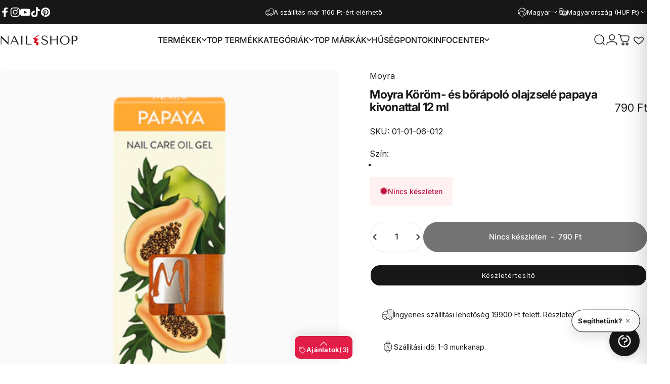

--- FILE ---
content_type: text/html; charset=utf-8
request_url: https://mukorombolt.hu/products/moyra-korom-es-borapolo-olajzsele-papaya-kivonattal
body_size: 119481
content:
<!doctype html>
<html class="no-js" lang="hu" dir="ltr">
  <head>
  <!-- Google Tag Manager -->
<script>(function(w,d,s,l,i){w[l]=w[l]||[];w[l].push({'gtm.start':
new Date().getTime(),event:'gtm.js'});var f=d.getElementsByTagName(s)[0],
j=d.createElement(s),dl=l!='dataLayer'?'&l='+l:'';j.async=true;j.src=
'https://www.googletagmanager.com/gtm.js?id='+i+dl;f.parentNode.insertBefore(j,f);
})(window,document,'script','dataLayer','GTM-WPPTHQL');</script>
<!-- End Google Tag Manager -->
  
    <meta charset="utf-8">
    <meta http-equiv="X-UA-Compatible" content="IE=edge,chrome=1">
    <meta name="viewport" content="width=device-width,initial-scale=1">
    <meta name="theme-color" content="#171717">
    <link rel="canonical" href="https://mukorombolt.hu/products/moyra-korom-es-borapolo-olajzsele-papaya-kivonattal">
    <link rel="preconnect" href="https://cdn.shopify.com" crossorigin>
    <link rel="preconnect" href="https://fonts.shopifycdn.com" crossorigin>
    
    <link rel="dns-prefetch" href="https://ajax.googleapis.com">
    <link rel="dns-prefetch" href="https://maps.googleapis.com">
    <link rel="dns-prefetch" href="https://maps.gstatic.com">
    
<link rel="shortcut icon" href="//mukorombolt.hu/cdn/shop/files/nailshop_favicon-01_ab60a83b-9dba-4248-989b-c3741b66e0ed.png?crop=center&height=32&v=1674493432&width=32" type="image/png" /><title>Moyra Köröm- és bőrápoló olajzselé papaya kivonattal 12 ml &ndash; NAIL SHOP</title><meta name="description" content="Az A-vitamint tartalmazó különleges trópusi gyümölcs segít a sérült körömágy helyreállításában és a körmök erősítésében. Glycerin tartalmának köszönhetően a köröm- ágyba masszírozva növeli a bőr felszíni rétegében található vízmennyiséget, puhává és ragyogóvá varázsolja.">
<meta property="og:site_name" content="NAIL SHOP">
<meta property="og:url" content="https://mukorombolt.hu/products/moyra-korom-es-borapolo-olajzsele-papaya-kivonattal">
<meta property="og:title" content="Moyra Köröm- és bőrápoló olajzselé papaya kivonattal 12 ml">
<meta property="og:type" content="product">
<meta property="og:description" content="Az A-vitamint tartalmazó különleges trópusi gyümölcs segít a sérült körömágy helyreállításában és a körmök erősítésében. Glycerin tartalmának köszönhetően a köröm- ágyba masszírozva növeli a bőr felszíni rétegében található vízmennyiséget, puhává és ragyogóvá varázsolja."><meta property="og:price:amount" content="790">
  <meta property="og:price:currency" content="HUF"><meta property="og:image" content="http://mukorombolt.hu/cdn/shop/products/Moyra-korom-es-borapolo-olajzsele-Papaya-kivonattal.png?v=1664387254">
  <meta property="og:image:secure_url" content="https://mukorombolt.hu/cdn/shop/products/Moyra-korom-es-borapolo-olajzsele-Papaya-kivonattal.png?v=1664387254">
  <meta property="og:image:width" content="600">
  <meta property="og:image:height" content="600"><meta name="twitter:site" content="@">
<meta name="twitter:card" content="summary_large_image">
<meta name="twitter:title" content="Moyra Köröm- és bőrápoló olajzselé papaya kivonattal 12 ml">
<meta name="twitter:description" content="Az A-vitamint tartalmazó különleges trópusi gyümölcs segít a sérült körömágy helyreállításában és a körmök erősítésében. Glycerin tartalmának köszönhetően a köröm- ágyba masszírozva növeli a bőr felszíni rétegében található vízmennyiséget, puhává és ragyogóvá varázsolja.">
<style>@font-face {
  font-family: Inter;
  font-weight: 400;
  font-style: normal;
  font-display: swap;
  src: url("//mukorombolt.hu/cdn/fonts/inter/inter_n4.b2a3f24c19b4de56e8871f609e73ca7f6d2e2bb9.woff2") format("woff2"),
       url("//mukorombolt.hu/cdn/fonts/inter/inter_n4.af8052d517e0c9ffac7b814872cecc27ae1fa132.woff") format("woff");
}
@font-face {
  font-family: Inter;
  font-weight: 500;
  font-style: normal;
  font-display: swap;
  src: url("//mukorombolt.hu/cdn/fonts/inter/inter_n5.d7101d5e168594dd06f56f290dd759fba5431d97.woff2") format("woff2"),
       url("//mukorombolt.hu/cdn/fonts/inter/inter_n5.5332a76bbd27da00474c136abb1ca3cbbf259068.woff") format("woff");
}
@font-face {
  font-family: Inter;
  font-weight: 700;
  font-style: normal;
  font-display: swap;
  src: url("//mukorombolt.hu/cdn/fonts/inter/inter_n7.02711e6b374660cfc7915d1afc1c204e633421e4.woff2") format("woff2"),
       url("//mukorombolt.hu/cdn/fonts/inter/inter_n7.6dab87426f6b8813070abd79972ceaf2f8d3b012.woff") format("woff");
}
@font-face {
  font-family: Inter;
  font-weight: 400;
  font-style: italic;
  font-display: swap;
  src: url("//mukorombolt.hu/cdn/fonts/inter/inter_i4.feae1981dda792ab80d117249d9c7e0f1017e5b3.woff2") format("woff2"),
       url("//mukorombolt.hu/cdn/fonts/inter/inter_i4.62773b7113d5e5f02c71486623cf828884c85c6e.woff") format("woff");
}
@font-face {
  font-family: Inter;
  font-weight: 700;
  font-style: italic;
  font-display: swap;
  src: url("//mukorombolt.hu/cdn/fonts/inter/inter_i7.b377bcd4cc0f160622a22d638ae7e2cd9b86ea4c.woff2") format("woff2"),
       url("//mukorombolt.hu/cdn/fonts/inter/inter_i7.7c69a6a34e3bb44fcf6f975857e13b9a9b25beb4.woff") format("woff");
}
:root {
    /*! General */
    --color-base-text: 23 23 23;
    --color-base-highlight: 225 29 72;
    --color-base-background: 255 255 255;
    --color-base-button: 23 23 23;
    --color-base-button-gradient: #171717;
    --color-base-button-text: 255 255 255;
    --color-keyboard-focus: 11 97 205;
    --color-shadow: 168 232 226;
    --color-price: 23 23 23;
    --color-sale-price: 225 29 72;
    --color-sale-tag: 225 29 72;
    --color-sale-tag-text: 255 255 255;
    --color-rating: 245 158 11;
    --color-placeholder: 250 250 250;
    --color-success-text: 77 124 15;
    --color-success-background: 247 254 231;
    --color-error-text: 190 18 60;
    --color-error-background: 255 241 242;
    --color-info-text: 180 83 9;
    --color-info-background: 255 251 235;
    
    /*! Menu and drawers */
    --color-drawer-text: 23 23 23;
    --color-drawer-background: 255 255 255;
    --color-drawer-button-background: 23 23 23;
    --color-drawer-button-gradient: #171717;
    --color-drawer-button-text: 255 255 255;
    --color-drawer-overlay: 23 23 23;

    /*! Product card */
    --card-radius: var(--rounded-card);
    --card-border-width: 0.1rem;
    --card-border-opacity: 0.05;
    --card-shadow-opacity: 0.0;
    --card-shadow-horizontal-offset: 0.0rem;
    --card-shadow-vertical-offset: 0.0rem;

    /*! Buttons */
    --buttons-radius: var(--rounded-button);
    --buttons-border-width: 2px;
    --buttons-border-opacity: 1.0;
    --buttons-shadow-opacity: 0.0;
    --buttons-shadow-horizontal-offset: 0px;
    --buttons-shadow-vertical-offset: 0px;

    /*! Inputs */
    --inputs-radius: var(--rounded-input);
    --inputs-border-width: 0px;
    --inputs-border-opacity: 0.65;

    /*! Spacing */
    --sp-0d5: 0.125rem;
    --sp-1: 0.25rem;
    --sp-1d5: 0.375rem;
    --sp-2: 0.5rem;
    --sp-2d5: 0.625rem;
    --sp-3: 0.75rem;
    --sp-3d5: 0.875rem;
    --sp-4: 1rem;
    --sp-4d5: 1.125rem;
    --sp-5: 1.25rem;
    --sp-5d5: 1.375rem;
    --sp-6: 1.5rem;
    --sp-6d5: 1.625rem;
    --sp-7: 1.75rem;
    --sp-7d5: 1.875rem;
    --sp-8: 2rem;
    --sp-8d5: 2.125rem;
    --sp-9: 2.25rem;
    --sp-9d5: 2.375rem;
    --sp-10: 2.5rem;
    --sp-10d5: 2.625rem;
    --sp-11: 2.75rem;
    --sp-12: 3rem;
    --sp-13: 3.25rem;
    --sp-14: 3.5rem;
    --sp-15: 3.875rem;
    --sp-16: 4rem;
    --sp-18: 4.5rem;
    --sp-20: 5rem;
    --sp-23: 5.625rem;
    --sp-24: 6rem;
    --sp-28: 7rem;
    --sp-32: 8rem;
    --sp-36: 9rem;
    --sp-40: 10rem;
    --sp-44: 11rem;
    --sp-48: 12rem;
    --sp-52: 13rem;
    --sp-56: 14rem;
    --sp-60: 15rem;
    --sp-64: 16rem;
    --sp-68: 17rem;
    --sp-72: 18rem;
    --sp-80: 20rem;
    --sp-96: 24rem;
    --sp-100: 32rem;

    /*! Font family */
    --font-heading-family: Inter, sans-serif;
    --font-heading-style: normal;
    --font-heading-weight: 700;
    --font-heading-line-height: 1;
    --font-heading-letter-spacing: -0.03em;
    

    --font-body-family: Inter, sans-serif;
    --font-body-style: normal;
    --font-body-weight: 400;
    --font-body-line-height: 1.2;
    --font-body-letter-spacing: 0.0em;

    --font-navigation-family: var(--font-body-family);
    --font-navigation-size: clamp(0.875rem, 0.748rem + 0.3174vw, 1.125rem);
    --font-navigation-weight: 500;
    

    --font-button-family: var(--font-body-family);
    --font-button-size: clamp(0.875rem, 0.8115rem + 0.1587vw, 1.0rem);
    --font-button-weight: 500;
    

    --font-product-family: var(--font-body-family);
    --font-product-size: clamp(1.0rem, 0.873rem + 0.3175vw, 1.25rem);
    --font-product-weight: 500;
    

    /*! Font size */
    --text-3xs: 0.625rem;
    --text-2xs: 0.6875rem;
    --text-xs: 0.75rem;
    --text-2sm: 0.8125rem;
    --text-sm: 0.875rem;
    --text-base: 1.0rem;
    --text-lg: 1.125rem;
    --text-xl: 1.25rem;
    --text-2xl: 1.5rem;
    --text-3xl: 1.875rem;
    --text-4xl: 2.25rem;
    --text-5xl: 3.0rem;
    --text-6xl: 3.75rem;
    --text-7xl: 4.5rem;
    --text-8xl: 6.0rem;

    /*! Layout */
    --page-width: 1900px;
    --gap-padding: clamp(var(--sp-5), 2.526vw, var(--sp-12));
    --grid-gap: clamp(40px, 20vw, 60px);
    --page-padding: var(--sp-5);
    --page-container: min(calc(100vw - var(--scrollbar-width, 0px) - var(--page-padding) * 2), var(--page-width));
    --rounded-button: 3.75rem;
    --rounded-input: 0.375rem;
    --rounded-card: clamp(var(--sp-2d5), 1.053vw, var(--sp-5));
    --rounded-block: clamp(var(--sp-2d5), 1.053vw, var(--sp-5));

    /*! Other */
    --icon-weight: 1.5px;
  }

  @media screen and (min-width: 1024px) {
    :root {
      --page-padding: var(--sp-9);
    }
  }

  @media screen and (min-width: 1280px) {
    :root {
      --gap-padding: var(--sp-12);
      --page-padding: var(--sp-12);
      --page-container: min(calc(100vw - var(--scrollbar-width, 0px) - var(--page-padding) * 2), max(var(--page-width), 1280px));
    }
  }

  @media screen and (min-width: 1536px) {
    :root {
      --page-padding: max(var(--sp-12), 50vw - var(--scrollbar-width, 0px)/2 - var(--page-width)/2);
    }
  }
</style>
  <link rel="preload" as="font" href="//mukorombolt.hu/cdn/fonts/inter/inter_n4.b2a3f24c19b4de56e8871f609e73ca7f6d2e2bb9.woff2" type="font/woff2" crossorigin>
  

  <link rel="preload" as="font" href="//mukorombolt.hu/cdn/fonts/inter/inter_n7.02711e6b374660cfc7915d1afc1c204e633421e4.woff2" type="font/woff2" crossorigin>
  
<link href="//mukorombolt.hu/cdn/shop/t/156/assets/theme.css?v=175495440836712661351767384909" rel="stylesheet" type="text/css" media="all" /><link rel="stylesheet" href="//mukorombolt.hu/cdn/shop/t/156/assets/apps.css?v=162097722211979372921767373616" media="print" fetchpriority="low" onload="this.media='all'">

    <script>window.performance && window.performance.mark && window.performance.mark('shopify.content_for_header.start');</script><meta name="facebook-domain-verification" content="bcvevzpzjxoov1438rgqzlh4cg2yvt">
<meta name="facebook-domain-verification" content="asmggk7yk3klti4qz2h83knt80ep97">
<meta name="facebook-domain-verification" content="t8i3y1j6kqutyarxahdtxdqgs218fv">
<meta name="facebook-domain-verification" content="qqih9vp55268hnw5bc1r201f53weq8">
<meta name="facebook-domain-verification" content="m0t1lerzuudxqlnyqa7tv1jrh68ybz">
<meta name="facebook-domain-verification" content="2kywt8uk41gjzlr0y8x531ozrh1czk">
<meta name="facebook-domain-verification" content="8686wfmfoo43854jhna0hyzqyau855">
<meta name="facebook-domain-verification" content="i1e56xxen4cp5b1l0amtq0yukmz7qj">
<meta name="facebook-domain-verification" content="286augg49ft4gucir49ana9rttao2b">
<meta name="google-site-verification" content="gbZK_4a1e5kodSe2TWz75HnMREn1qwxM4VyUFrA3IX4">
<meta id="shopify-digital-wallet" name="shopify-digital-wallet" content="/61395140785/digital_wallets/dialog">
<meta name="shopify-checkout-api-token" content="22604f50d0491d006878fa8798b215c2">
<meta id="in-context-paypal-metadata" data-shop-id="61395140785" data-venmo-supported="false" data-environment="production" data-locale="en_US" data-paypal-v4="true" data-currency="HUF">
<link rel="alternate" hreflang="x-default" href="https://mukorombolt.hu/products/moyra-korom-es-borapolo-olajzsele-papaya-kivonattal">
<link rel="alternate" hreflang="hu" href="https://mukorombolt.hu/products/moyra-korom-es-borapolo-olajzsele-papaya-kivonattal">
<link rel="alternate" hreflang="en" href="https://mukorombolt.hu/en/products/moyra-korom-es-borapolo-olajzsele-papaya-kivonattal">
<link rel="alternate" hreflang="de" href="https://mukorombolt.hu/de/products/moyra-korom-es-borapolo-olajzsele-papaya-kivonattal">
<link rel="alternate" hreflang="en-AT" href="https://mukorombolt.hu/en-eu/products/moyra-korom-es-borapolo-olajzsele-papaya-kivonattal">
<link rel="alternate" hreflang="de-AT" href="https://mukorombolt.hu/de-eu/products/moyra-korom-es-borapolo-olajzsele-papaya-kivonattal">
<link rel="alternate" hreflang="hu-AT" href="https://mukorombolt.hu/hu-eu/products/moyra-korom-es-borapolo-olajzsele-papaya-kivonattal">
<link rel="alternate" hreflang="en-BE" href="https://mukorombolt.hu/en-eu/products/moyra-korom-es-borapolo-olajzsele-papaya-kivonattal">
<link rel="alternate" hreflang="de-BE" href="https://mukorombolt.hu/de-eu/products/moyra-korom-es-borapolo-olajzsele-papaya-kivonattal">
<link rel="alternate" hreflang="hu-BE" href="https://mukorombolt.hu/hu-eu/products/moyra-korom-es-borapolo-olajzsele-papaya-kivonattal">
<link rel="alternate" hreflang="en-BG" href="https://mukorombolt.hu/en-eu/products/moyra-korom-es-borapolo-olajzsele-papaya-kivonattal">
<link rel="alternate" hreflang="de-BG" href="https://mukorombolt.hu/de-eu/products/moyra-korom-es-borapolo-olajzsele-papaya-kivonattal">
<link rel="alternate" hreflang="hu-BG" href="https://mukorombolt.hu/hu-eu/products/moyra-korom-es-borapolo-olajzsele-papaya-kivonattal">
<link rel="alternate" hreflang="en-CZ" href="https://mukorombolt.hu/en-eu/products/moyra-korom-es-borapolo-olajzsele-papaya-kivonattal">
<link rel="alternate" hreflang="de-CZ" href="https://mukorombolt.hu/de-eu/products/moyra-korom-es-borapolo-olajzsele-papaya-kivonattal">
<link rel="alternate" hreflang="hu-CZ" href="https://mukorombolt.hu/hu-eu/products/moyra-korom-es-borapolo-olajzsele-papaya-kivonattal">
<link rel="alternate" hreflang="en-LU" href="https://mukorombolt.hu/en-eu/products/moyra-korom-es-borapolo-olajzsele-papaya-kivonattal">
<link rel="alternate" hreflang="de-LU" href="https://mukorombolt.hu/de-eu/products/moyra-korom-es-borapolo-olajzsele-papaya-kivonattal">
<link rel="alternate" hreflang="hu-LU" href="https://mukorombolt.hu/hu-eu/products/moyra-korom-es-borapolo-olajzsele-papaya-kivonattal">
<link rel="alternate" hreflang="en-NL" href="https://mukorombolt.hu/en-eu/products/moyra-korom-es-borapolo-olajzsele-papaya-kivonattal">
<link rel="alternate" hreflang="de-NL" href="https://mukorombolt.hu/de-eu/products/moyra-korom-es-borapolo-olajzsele-papaya-kivonattal">
<link rel="alternate" hreflang="hu-NL" href="https://mukorombolt.hu/hu-eu/products/moyra-korom-es-borapolo-olajzsele-papaya-kivonattal">
<link rel="alternate" hreflang="en-PL" href="https://mukorombolt.hu/en-eu/products/moyra-korom-es-borapolo-olajzsele-papaya-kivonattal">
<link rel="alternate" hreflang="de-PL" href="https://mukorombolt.hu/de-eu/products/moyra-korom-es-borapolo-olajzsele-papaya-kivonattal">
<link rel="alternate" hreflang="hu-PL" href="https://mukorombolt.hu/hu-eu/products/moyra-korom-es-borapolo-olajzsele-papaya-kivonattal">
<link rel="alternate" hreflang="en-SK" href="https://mukorombolt.hu/en-eu/products/moyra-korom-es-borapolo-olajzsele-papaya-kivonattal">
<link rel="alternate" hreflang="de-SK" href="https://mukorombolt.hu/de-eu/products/moyra-korom-es-borapolo-olajzsele-papaya-kivonattal">
<link rel="alternate" hreflang="hu-SK" href="https://mukorombolt.hu/hu-eu/products/moyra-korom-es-borapolo-olajzsele-papaya-kivonattal">
<link rel="alternate" hreflang="en-SI" href="https://mukorombolt.hu/en-eu/products/moyra-korom-es-borapolo-olajzsele-papaya-kivonattal">
<link rel="alternate" hreflang="de-SI" href="https://mukorombolt.hu/de-eu/products/moyra-korom-es-borapolo-olajzsele-papaya-kivonattal">
<link rel="alternate" hreflang="hu-SI" href="https://mukorombolt.hu/hu-eu/products/moyra-korom-es-borapolo-olajzsele-papaya-kivonattal">
<link rel="alternate" hreflang="en-DK" href="https://mukorombolt.hu/en-eu/products/moyra-korom-es-borapolo-olajzsele-papaya-kivonattal">
<link rel="alternate" hreflang="de-DK" href="https://mukorombolt.hu/de-eu/products/moyra-korom-es-borapolo-olajzsele-papaya-kivonattal">
<link rel="alternate" hreflang="hu-DK" href="https://mukorombolt.hu/hu-eu/products/moyra-korom-es-borapolo-olajzsele-papaya-kivonattal">
<link rel="alternate" hreflang="en-EE" href="https://mukorombolt.hu/en-eu/products/moyra-korom-es-borapolo-olajzsele-papaya-kivonattal">
<link rel="alternate" hreflang="de-EE" href="https://mukorombolt.hu/de-eu/products/moyra-korom-es-borapolo-olajzsele-papaya-kivonattal">
<link rel="alternate" hreflang="hu-EE" href="https://mukorombolt.hu/hu-eu/products/moyra-korom-es-borapolo-olajzsele-papaya-kivonattal">
<link rel="alternate" hreflang="en-FI" href="https://mukorombolt.hu/en-eu/products/moyra-korom-es-borapolo-olajzsele-papaya-kivonattal">
<link rel="alternate" hreflang="de-FI" href="https://mukorombolt.hu/de-eu/products/moyra-korom-es-borapolo-olajzsele-papaya-kivonattal">
<link rel="alternate" hreflang="hu-FI" href="https://mukorombolt.hu/hu-eu/products/moyra-korom-es-borapolo-olajzsele-papaya-kivonattal">
<link rel="alternate" hreflang="en-FR" href="https://mukorombolt.hu/en-eu/products/moyra-korom-es-borapolo-olajzsele-papaya-kivonattal">
<link rel="alternate" hreflang="de-FR" href="https://mukorombolt.hu/de-eu/products/moyra-korom-es-borapolo-olajzsele-papaya-kivonattal">
<link rel="alternate" hreflang="hu-FR" href="https://mukorombolt.hu/hu-eu/products/moyra-korom-es-borapolo-olajzsele-papaya-kivonattal">
<link rel="alternate" hreflang="en-GR" href="https://mukorombolt.hu/en-eu/products/moyra-korom-es-borapolo-olajzsele-papaya-kivonattal">
<link rel="alternate" hreflang="de-GR" href="https://mukorombolt.hu/de-eu/products/moyra-korom-es-borapolo-olajzsele-papaya-kivonattal">
<link rel="alternate" hreflang="hu-GR" href="https://mukorombolt.hu/hu-eu/products/moyra-korom-es-borapolo-olajzsele-papaya-kivonattal">
<link rel="alternate" hreflang="en-IT" href="https://mukorombolt.hu/en-eu/products/moyra-korom-es-borapolo-olajzsele-papaya-kivonattal">
<link rel="alternate" hreflang="de-IT" href="https://mukorombolt.hu/de-eu/products/moyra-korom-es-borapolo-olajzsele-papaya-kivonattal">
<link rel="alternate" hreflang="hu-IT" href="https://mukorombolt.hu/hu-eu/products/moyra-korom-es-borapolo-olajzsele-papaya-kivonattal">
<link rel="alternate" hreflang="en-LV" href="https://mukorombolt.hu/en-eu/products/moyra-korom-es-borapolo-olajzsele-papaya-kivonattal">
<link rel="alternate" hreflang="de-LV" href="https://mukorombolt.hu/de-eu/products/moyra-korom-es-borapolo-olajzsele-papaya-kivonattal">
<link rel="alternate" hreflang="hu-LV" href="https://mukorombolt.hu/hu-eu/products/moyra-korom-es-borapolo-olajzsele-papaya-kivonattal">
<link rel="alternate" hreflang="en-LT" href="https://mukorombolt.hu/en-eu/products/moyra-korom-es-borapolo-olajzsele-papaya-kivonattal">
<link rel="alternate" hreflang="de-LT" href="https://mukorombolt.hu/de-eu/products/moyra-korom-es-borapolo-olajzsele-papaya-kivonattal">
<link rel="alternate" hreflang="hu-LT" href="https://mukorombolt.hu/hu-eu/products/moyra-korom-es-borapolo-olajzsele-papaya-kivonattal">
<link rel="alternate" hreflang="en-PT" href="https://mukorombolt.hu/en-eu/products/moyra-korom-es-borapolo-olajzsele-papaya-kivonattal">
<link rel="alternate" hreflang="de-PT" href="https://mukorombolt.hu/de-eu/products/moyra-korom-es-borapolo-olajzsele-papaya-kivonattal">
<link rel="alternate" hreflang="hu-PT" href="https://mukorombolt.hu/hu-eu/products/moyra-korom-es-borapolo-olajzsele-papaya-kivonattal">
<link rel="alternate" hreflang="en-ES" href="https://mukorombolt.hu/en-eu/products/moyra-korom-es-borapolo-olajzsele-papaya-kivonattal">
<link rel="alternate" hreflang="de-ES" href="https://mukorombolt.hu/de-eu/products/moyra-korom-es-borapolo-olajzsele-papaya-kivonattal">
<link rel="alternate" hreflang="hu-ES" href="https://mukorombolt.hu/hu-eu/products/moyra-korom-es-borapolo-olajzsele-papaya-kivonattal">
<link rel="alternate" hreflang="en-SE" href="https://mukorombolt.hu/en-eu/products/moyra-korom-es-borapolo-olajzsele-papaya-kivonattal">
<link rel="alternate" hreflang="de-SE" href="https://mukorombolt.hu/de-eu/products/moyra-korom-es-borapolo-olajzsele-papaya-kivonattal">
<link rel="alternate" hreflang="hu-SE" href="https://mukorombolt.hu/hu-eu/products/moyra-korom-es-borapolo-olajzsele-papaya-kivonattal">
<link rel="alternate" hreflang="en-RO" href="https://mukorombolt.hu/en-eu/products/moyra-korom-es-borapolo-olajzsele-papaya-kivonattal">
<link rel="alternate" hreflang="de-RO" href="https://mukorombolt.hu/de-eu/products/moyra-korom-es-borapolo-olajzsele-papaya-kivonattal">
<link rel="alternate" hreflang="hu-RO" href="https://mukorombolt.hu/hu-eu/products/moyra-korom-es-borapolo-olajzsele-papaya-kivonattal">
<link rel="alternate" hreflang="en-HR" href="https://mukorombolt.hu/en-eu/products/moyra-korom-es-borapolo-olajzsele-papaya-kivonattal">
<link rel="alternate" hreflang="de-HR" href="https://mukorombolt.hu/de-eu/products/moyra-korom-es-borapolo-olajzsele-papaya-kivonattal">
<link rel="alternate" hreflang="hu-HR" href="https://mukorombolt.hu/hu-eu/products/moyra-korom-es-borapolo-olajzsele-papaya-kivonattal">
<link rel="alternate" hreflang="en-DE" href="https://mukorombolt.hu/en-eu/products/moyra-korom-es-borapolo-olajzsele-papaya-kivonattal">
<link rel="alternate" hreflang="de-DE" href="https://mukorombolt.hu/de-eu/products/moyra-korom-es-borapolo-olajzsele-papaya-kivonattal">
<link rel="alternate" hreflang="hu-DE" href="https://mukorombolt.hu/hu-eu/products/moyra-korom-es-borapolo-olajzsele-papaya-kivonattal">
<link rel="alternate" hreflang="en-IE" href="https://mukorombolt.hu/en-eu/products/moyra-korom-es-borapolo-olajzsele-papaya-kivonattal">
<link rel="alternate" hreflang="de-IE" href="https://mukorombolt.hu/de-eu/products/moyra-korom-es-borapolo-olajzsele-papaya-kivonattal">
<link rel="alternate" hreflang="hu-IE" href="https://mukorombolt.hu/hu-eu/products/moyra-korom-es-borapolo-olajzsele-papaya-kivonattal">
<link rel="alternate" hreflang="en-BA" href="https://mukorombolt.hu/en-eu/products/moyra-korom-es-borapolo-olajzsele-papaya-kivonattal">
<link rel="alternate" hreflang="de-BA" href="https://mukorombolt.hu/de-eu/products/moyra-korom-es-borapolo-olajzsele-papaya-kivonattal">
<link rel="alternate" hreflang="hu-BA" href="https://mukorombolt.hu/hu-eu/products/moyra-korom-es-borapolo-olajzsele-papaya-kivonattal">
<link rel="alternate" type="application/json+oembed" href="https://mukorombolt.hu/products/moyra-korom-es-borapolo-olajzsele-papaya-kivonattal.oembed">
<script async="async" src="/checkouts/internal/preloads.js?locale=hu-HU"></script>
<link rel="preconnect" href="https://shop.app" crossorigin="anonymous">
<script async="async" src="https://shop.app/checkouts/internal/preloads.js?locale=hu-HU&shop_id=61395140785" crossorigin="anonymous"></script>
<script id="apple-pay-shop-capabilities" type="application/json">{"shopId":61395140785,"countryCode":"HU","currencyCode":"HUF","merchantCapabilities":["supports3DS"],"merchantId":"gid:\/\/shopify\/Shop\/61395140785","merchantName":"NAIL SHOP","requiredBillingContactFields":["postalAddress","email","phone"],"requiredShippingContactFields":["postalAddress","email","phone"],"shippingType":"shipping","supportedNetworks":["visa","masterCard","amex"],"total":{"type":"pending","label":"NAIL SHOP","amount":"1.00"},"shopifyPaymentsEnabled":true,"supportsSubscriptions":true}</script>
<script id="shopify-features" type="application/json">{"accessToken":"22604f50d0491d006878fa8798b215c2","betas":["rich-media-storefront-analytics"],"domain":"mukorombolt.hu","predictiveSearch":true,"shopId":61395140785,"locale":"hu"}</script>
<script>var Shopify = Shopify || {};
Shopify.shop = "mukorombolt.myshopify.com";
Shopify.locale = "hu";
Shopify.currency = {"active":"HUF","rate":"1.0"};
Shopify.country = "HU";
Shopify.theme = {"name":"Label- HelpDeskt Concept origin  v5.0.1","id":191571329356,"schema_name":"Concept","schema_version":"5.0.1","theme_store_id":2412,"role":"main"};
Shopify.theme.handle = "null";
Shopify.theme.style = {"id":null,"handle":null};
Shopify.cdnHost = "mukorombolt.hu/cdn";
Shopify.routes = Shopify.routes || {};
Shopify.routes.root = "/";</script>
<script type="module">!function(o){(o.Shopify=o.Shopify||{}).modules=!0}(window);</script>
<script>!function(o){function n(){var o=[];function n(){o.push(Array.prototype.slice.apply(arguments))}return n.q=o,n}var t=o.Shopify=o.Shopify||{};t.loadFeatures=n(),t.autoloadFeatures=n()}(window);</script>
<script>
  window.ShopifyPay = window.ShopifyPay || {};
  window.ShopifyPay.apiHost = "shop.app\/pay";
  window.ShopifyPay.redirectState = null;
</script>
<script id="shop-js-analytics" type="application/json">{"pageType":"product"}</script>
<script defer="defer" async type="module" src="//mukorombolt.hu/cdn/shopifycloud/shop-js/modules/v2/client.init-shop-cart-sync_DGf6IQRe.hu.esm.js"></script>
<script defer="defer" async type="module" src="//mukorombolt.hu/cdn/shopifycloud/shop-js/modules/v2/chunk.common_DXNxTWkv.esm.js"></script>
<script defer="defer" async type="module" src="//mukorombolt.hu/cdn/shopifycloud/shop-js/modules/v2/chunk.modal_CVfUphK8.esm.js"></script>
<script type="module">
  await import("//mukorombolt.hu/cdn/shopifycloud/shop-js/modules/v2/client.init-shop-cart-sync_DGf6IQRe.hu.esm.js");
await import("//mukorombolt.hu/cdn/shopifycloud/shop-js/modules/v2/chunk.common_DXNxTWkv.esm.js");
await import("//mukorombolt.hu/cdn/shopifycloud/shop-js/modules/v2/chunk.modal_CVfUphK8.esm.js");

  window.Shopify.SignInWithShop?.initShopCartSync?.({"fedCMEnabled":true,"windoidEnabled":true});

</script>
<script>
  window.Shopify = window.Shopify || {};
  if (!window.Shopify.featureAssets) window.Shopify.featureAssets = {};
  window.Shopify.featureAssets['shop-js'] = {"shop-cart-sync":["modules/v2/client.shop-cart-sync_C-Ru7rn2.hu.esm.js","modules/v2/chunk.common_DXNxTWkv.esm.js","modules/v2/chunk.modal_CVfUphK8.esm.js"],"init-fed-cm":["modules/v2/client.init-fed-cm_CI23LOtC.hu.esm.js","modules/v2/chunk.common_DXNxTWkv.esm.js","modules/v2/chunk.modal_CVfUphK8.esm.js"],"shop-cash-offers":["modules/v2/client.shop-cash-offers_BzQAjprs.hu.esm.js","modules/v2/chunk.common_DXNxTWkv.esm.js","modules/v2/chunk.modal_CVfUphK8.esm.js"],"shop-login-button":["modules/v2/client.shop-login-button_BBAW3CLY.hu.esm.js","modules/v2/chunk.common_DXNxTWkv.esm.js","modules/v2/chunk.modal_CVfUphK8.esm.js"],"pay-button":["modules/v2/client.pay-button_BunvHUWF.hu.esm.js","modules/v2/chunk.common_DXNxTWkv.esm.js","modules/v2/chunk.modal_CVfUphK8.esm.js"],"shop-button":["modules/v2/client.shop-button_b2fAICQK.hu.esm.js","modules/v2/chunk.common_DXNxTWkv.esm.js","modules/v2/chunk.modal_CVfUphK8.esm.js"],"avatar":["modules/v2/client.avatar_BTnouDA3.hu.esm.js"],"init-windoid":["modules/v2/client.init-windoid_DC450zkN.hu.esm.js","modules/v2/chunk.common_DXNxTWkv.esm.js","modules/v2/chunk.modal_CVfUphK8.esm.js"],"init-shop-for-new-customer-accounts":["modules/v2/client.init-shop-for-new-customer-accounts_doHQd7SG.hu.esm.js","modules/v2/client.shop-login-button_BBAW3CLY.hu.esm.js","modules/v2/chunk.common_DXNxTWkv.esm.js","modules/v2/chunk.modal_CVfUphK8.esm.js"],"init-shop-email-lookup-coordinator":["modules/v2/client.init-shop-email-lookup-coordinator_DeZTAP0p.hu.esm.js","modules/v2/chunk.common_DXNxTWkv.esm.js","modules/v2/chunk.modal_CVfUphK8.esm.js"],"init-shop-cart-sync":["modules/v2/client.init-shop-cart-sync_DGf6IQRe.hu.esm.js","modules/v2/chunk.common_DXNxTWkv.esm.js","modules/v2/chunk.modal_CVfUphK8.esm.js"],"shop-toast-manager":["modules/v2/client.shop-toast-manager_CSDLz8ui.hu.esm.js","modules/v2/chunk.common_DXNxTWkv.esm.js","modules/v2/chunk.modal_CVfUphK8.esm.js"],"init-customer-accounts":["modules/v2/client.init-customer-accounts_DMsOnKBh.hu.esm.js","modules/v2/client.shop-login-button_BBAW3CLY.hu.esm.js","modules/v2/chunk.common_DXNxTWkv.esm.js","modules/v2/chunk.modal_CVfUphK8.esm.js"],"init-customer-accounts-sign-up":["modules/v2/client.init-customer-accounts-sign-up_BecE5iPq.hu.esm.js","modules/v2/client.shop-login-button_BBAW3CLY.hu.esm.js","modules/v2/chunk.common_DXNxTWkv.esm.js","modules/v2/chunk.modal_CVfUphK8.esm.js"],"shop-follow-button":["modules/v2/client.shop-follow-button_CriUHAFI.hu.esm.js","modules/v2/chunk.common_DXNxTWkv.esm.js","modules/v2/chunk.modal_CVfUphK8.esm.js"],"checkout-modal":["modules/v2/client.checkout-modal_DWtsdxga.hu.esm.js","modules/v2/chunk.common_DXNxTWkv.esm.js","modules/v2/chunk.modal_CVfUphK8.esm.js"],"shop-login":["modules/v2/client.shop-login_DR4lSyVd.hu.esm.js","modules/v2/chunk.common_DXNxTWkv.esm.js","modules/v2/chunk.modal_CVfUphK8.esm.js"],"lead-capture":["modules/v2/client.lead-capture_D7EqHBlp.hu.esm.js","modules/v2/chunk.common_DXNxTWkv.esm.js","modules/v2/chunk.modal_CVfUphK8.esm.js"],"payment-terms":["modules/v2/client.payment-terms_B4_qi-p9.hu.esm.js","modules/v2/chunk.common_DXNxTWkv.esm.js","modules/v2/chunk.modal_CVfUphK8.esm.js"]};
</script>
<script id="__st">var __st={"a":61395140785,"offset":3600,"reqid":"7b2568e8-08f2-4327-bb6f-57f556f8fad9-1769230428","pageurl":"mukorombolt.hu\/products\/moyra-korom-es-borapolo-olajzsele-papaya-kivonattal","u":"f780a6dfbae0","p":"product","rtyp":"product","rid":7180008587441};</script>
<script>window.ShopifyPaypalV4VisibilityTracking = true;</script>
<script id="captcha-bootstrap">!function(){'use strict';const t='contact',e='account',n='new_comment',o=[[t,t],['blogs',n],['comments',n],[t,'customer']],c=[[e,'customer_login'],[e,'guest_login'],[e,'recover_customer_password'],[e,'create_customer']],r=t=>t.map((([t,e])=>`form[action*='/${t}']:not([data-nocaptcha='true']) input[name='form_type'][value='${e}']`)).join(','),a=t=>()=>t?[...document.querySelectorAll(t)].map((t=>t.form)):[];function s(){const t=[...o],e=r(t);return a(e)}const i='password',u='form_key',d=['recaptcha-v3-token','g-recaptcha-response','h-captcha-response',i],f=()=>{try{return window.sessionStorage}catch{return}},m='__shopify_v',_=t=>t.elements[u];function p(t,e,n=!1){try{const o=window.sessionStorage,c=JSON.parse(o.getItem(e)),{data:r}=function(t){const{data:e,action:n}=t;return t[m]||n?{data:e,action:n}:{data:t,action:n}}(c);for(const[e,n]of Object.entries(r))t.elements[e]&&(t.elements[e].value=n);n&&o.removeItem(e)}catch(o){console.error('form repopulation failed',{error:o})}}const l='form_type',E='cptcha';function T(t){t.dataset[E]=!0}const w=window,h=w.document,L='Shopify',v='ce_forms',y='captcha';let A=!1;((t,e)=>{const n=(g='f06e6c50-85a8-45c8-87d0-21a2b65856fe',I='https://cdn.shopify.com/shopifycloud/storefront-forms-hcaptcha/ce_storefront_forms_captcha_hcaptcha.v1.5.2.iife.js',D={infoText:'hCaptcha által védett',privacyText:'Adatvédelem',termsText:'Használati feltételek'},(t,e,n)=>{const o=w[L][v],c=o.bindForm;if(c)return c(t,g,e,D).then(n);var r;o.q.push([[t,g,e,D],n]),r=I,A||(h.body.append(Object.assign(h.createElement('script'),{id:'captcha-provider',async:!0,src:r})),A=!0)});var g,I,D;w[L]=w[L]||{},w[L][v]=w[L][v]||{},w[L][v].q=[],w[L][y]=w[L][y]||{},w[L][y].protect=function(t,e){n(t,void 0,e),T(t)},Object.freeze(w[L][y]),function(t,e,n,w,h,L){const[v,y,A,g]=function(t,e,n){const i=e?o:[],u=t?c:[],d=[...i,...u],f=r(d),m=r(i),_=r(d.filter((([t,e])=>n.includes(e))));return[a(f),a(m),a(_),s()]}(w,h,L),I=t=>{const e=t.target;return e instanceof HTMLFormElement?e:e&&e.form},D=t=>v().includes(t);t.addEventListener('submit',(t=>{const e=I(t);if(!e)return;const n=D(e)&&!e.dataset.hcaptchaBound&&!e.dataset.recaptchaBound,o=_(e),c=g().includes(e)&&(!o||!o.value);(n||c)&&t.preventDefault(),c&&!n&&(function(t){try{if(!f())return;!function(t){const e=f();if(!e)return;const n=_(t);if(!n)return;const o=n.value;o&&e.removeItem(o)}(t);const e=Array.from(Array(32),(()=>Math.random().toString(36)[2])).join('');!function(t,e){_(t)||t.append(Object.assign(document.createElement('input'),{type:'hidden',name:u})),t.elements[u].value=e}(t,e),function(t,e){const n=f();if(!n)return;const o=[...t.querySelectorAll(`input[type='${i}']`)].map((({name:t})=>t)),c=[...d,...o],r={};for(const[a,s]of new FormData(t).entries())c.includes(a)||(r[a]=s);n.setItem(e,JSON.stringify({[m]:1,action:t.action,data:r}))}(t,e)}catch(e){console.error('failed to persist form',e)}}(e),e.submit())}));const S=(t,e)=>{t&&!t.dataset[E]&&(n(t,e.some((e=>e===t))),T(t))};for(const o of['focusin','change'])t.addEventListener(o,(t=>{const e=I(t);D(e)&&S(e,y())}));const B=e.get('form_key'),M=e.get(l),P=B&&M;t.addEventListener('DOMContentLoaded',(()=>{const t=y();if(P)for(const e of t)e.elements[l].value===M&&p(e,B);[...new Set([...A(),...v().filter((t=>'true'===t.dataset.shopifyCaptcha))])].forEach((e=>S(e,t)))}))}(h,new URLSearchParams(w.location.search),n,t,e,['guest_login'])})(!1,!0)}();</script>
<script integrity="sha256-4kQ18oKyAcykRKYeNunJcIwy7WH5gtpwJnB7kiuLZ1E=" data-source-attribution="shopify.loadfeatures" defer="defer" src="//mukorombolt.hu/cdn/shopifycloud/storefront/assets/storefront/load_feature-a0a9edcb.js" crossorigin="anonymous"></script>
<script crossorigin="anonymous" defer="defer" src="//mukorombolt.hu/cdn/shopifycloud/storefront/assets/shopify_pay/storefront-65b4c6d7.js?v=20250812"></script>
<script data-source-attribution="shopify.dynamic_checkout.dynamic.init">var Shopify=Shopify||{};Shopify.PaymentButton=Shopify.PaymentButton||{isStorefrontPortableWallets:!0,init:function(){window.Shopify.PaymentButton.init=function(){};var t=document.createElement("script");t.src="https://mukorombolt.hu/cdn/shopifycloud/portable-wallets/latest/portable-wallets.hu.js",t.type="module",document.head.appendChild(t)}};
</script>
<script data-source-attribution="shopify.dynamic_checkout.buyer_consent">
  function portableWalletsHideBuyerConsent(e){var t=document.getElementById("shopify-buyer-consent"),n=document.getElementById("shopify-subscription-policy-button");t&&n&&(t.classList.add("hidden"),t.setAttribute("aria-hidden","true"),n.removeEventListener("click",e))}function portableWalletsShowBuyerConsent(e){var t=document.getElementById("shopify-buyer-consent"),n=document.getElementById("shopify-subscription-policy-button");t&&n&&(t.classList.remove("hidden"),t.removeAttribute("aria-hidden"),n.addEventListener("click",e))}window.Shopify?.PaymentButton&&(window.Shopify.PaymentButton.hideBuyerConsent=portableWalletsHideBuyerConsent,window.Shopify.PaymentButton.showBuyerConsent=portableWalletsShowBuyerConsent);
</script>
<script data-source-attribution="shopify.dynamic_checkout.cart.bootstrap">document.addEventListener("DOMContentLoaded",(function(){function t(){return document.querySelector("shopify-accelerated-checkout-cart, shopify-accelerated-checkout")}if(t())Shopify.PaymentButton.init();else{new MutationObserver((function(e,n){t()&&(Shopify.PaymentButton.init(),n.disconnect())})).observe(document.body,{childList:!0,subtree:!0})}}));
</script>
<script id='scb4127' type='text/javascript' async='' src='https://mukorombolt.hu/cdn/shopifycloud/privacy-banner/storefront-banner.js'></script><link id="shopify-accelerated-checkout-styles" rel="stylesheet" media="screen" href="https://mukorombolt.hu/cdn/shopifycloud/portable-wallets/latest/accelerated-checkout-backwards-compat.css" crossorigin="anonymous">
<style id="shopify-accelerated-checkout-cart">
        #shopify-buyer-consent {
  margin-top: 1em;
  display: inline-block;
  width: 100%;
}

#shopify-buyer-consent.hidden {
  display: none;
}

#shopify-subscription-policy-button {
  background: none;
  border: none;
  padding: 0;
  text-decoration: underline;
  font-size: inherit;
  cursor: pointer;
}

#shopify-subscription-policy-button::before {
  box-shadow: none;
}

      </style>

<script>window.performance && window.performance.mark && window.performance.mark('shopify.content_for_header.end');</script>

    <script src="//mukorombolt.hu/cdn/shop/t/156/assets/vendor.js?v=83836565987576270061767373616" defer="defer"></script>
    <script src="//mukorombolt.hu/cdn/shop/t/156/assets/theme.js?v=183449206034975860581767373616" defer="defer"></script><script src="//mukorombolt.hu/cdn/shop/t/156/assets/tab-attention.js?v=67915533078656033861767373616" defer="defer"></script><script>
  document.documentElement.classList.replace('no-js', 'js');

  window.theme = window.theme || {};
  theme.routes = {
    shop_url: 'https://mukorombolt.hu',
    root_url: '/',
    cart_url: '/cart',
    cart_add_url: '/cart/add',
    cart_change_url: '/cart/change',
    cart_update_url: '/cart/update',
    search_url: '/search',
    predictive_search_url: '/search/suggest'
  };

  theme.variantStrings = {
    preOrder: "Előrendelés",
    addToCart: "Kosárba",
    soldOut: "Nincs készleten",
    unavailable: "Nem elérhető",
    addToBundle: "Hozzáadás a csomaghoz",
    backInStock: "Értesítsen, ha elérhető"
  };

  theme.shippingCalculatorStrings = {
    error: "Egy vagy több hiba történt a szállítási díjak lekérése során:",
    notFound: "Sajnáljuk, nem szállítunk az Ön címére.",
    oneResult: "Az Ön címére egy szállítási díj vonatkozik:",
    multipleResults: "Az Ön címére többféle szállítási díj vonatkozik:"
  };

  theme.discountStrings = {
    error: "A kedvezménykód nem érvényesíthető a kosaradon",
    shippingError: "A szállítási kedvezmények a fizetéskor jelennek meg a cím megadását követően"
  };

  theme.recipientFormStrings = {
    expanded: "Az ajándékutalvány címzett űrlapja kibővült",
    collapsed: "Az ajándékutalvány címzettjének űrlapja összecsukva"
  };

  theme.quickOrderListStrings = {
    itemsAdded: "[quantity] tétel hozzáadva",
    itemAdded: "[quantity] tétel hozzáadva",
    itemsRemoved: "[quantity] elem eltávolítva",
    itemRemoved: "[quantity] tétel eltávolítva",
    viewCart: "Kosár",
    each: "[money] \/ea",
    minError: "Ennek az elemnek legalább [min]",
    maxError: "Ennek az elemnek a maximális értéke [max]",
    stepError: "Ezt az elemet csak [step] lépésekben adhatja hozzá"
  };

  theme.cartStrings = {
    error: "Hiba történt a kosár frissítése közben. Kérjük, próbálja újra.",
    quantityError: "ebből a termékből csak [quantity] adható a kosárba.",
    giftNoteAttribute: "Ajándéküzenet",
    giftWrapAttribute: "Ajándékcsomagolás",
    giftWrapBooleanTrue: "Igen",
    targetProductAttribute: "Számára"
  };

  theme.dateStrings = {
    d: "n",
    day: "Nap",
    days: "Nap",
    h: "ó",
    hour: "Óra",
    hours: "Óra",
    m: "p",
    minute: "Perc",
    minutes: "Perc",
    s: " mp",
    second: "mp",
    seconds: "mp"
  };theme.tabAttentionStrings = {
      firstMessage: "Ne maradj le az újdonságokról!",
      nextMessage: "Gyere vissza és válogass kedvedre!",
      messageDelay: 3
    };theme.strings = {
    recentlyViewedEmpty: "A legutóbb megtekintett üres.",
    close: "Közeli",
    next: "Következő",
    previous: "Előző",
    qrImageAlt: "QR-kód – szkennelje be az ajándékutalvány beváltásához"
  };

  theme.settings = {
    cartDrawerOpenOnAdd: false,
    moneyFormat: "\u003cspan class=money\u003e{{ amount_no_decimals_with_comma_separator }} Ft\u003c\/span\u003e",
    moneyWithCurrencyFormat: "\u003cspan class=money\u003e{{ amount_no_decimals_with_comma_separator }} Ft\u003c\/span\u003e",
    currencyCodeEnabled: false,
    externalLinksNewTab: false,
    cartType: "drawer",
    isCartTemplate: false,
    pswpModule: "\/\/mukorombolt.hu\/cdn\/shop\/t\/156\/assets\/photoswipe.min.js?v=41760041872977459911767373616",
    themeName: 'Concept',
    themeVersion: '5.0.1',
    agencyId: ''
  };// We save the product ID in local storage to be eventually used for recently viewed section
    try {
      const recentlyViewedProducts = new Set(JSON.parse(window.localStorage.getItem(`${theme.settings.themeName}:recently-viewed`) || '[]'));

      recentlyViewedProducts.delete(7180008587441); // Delete first to re-move the product
      recentlyViewedProducts.add(7180008587441);

      window.localStorage.setItem(`${theme.settings.themeName}:recently-viewed`, JSON.stringify(Array.from(recentlyViewedProducts.values()).reverse()));
    } catch (e) {
      // Safari in private mode does not allow setting item, we silently fail
    }</script>
<!-- BEGIN app block: shopify://apps/judge-me-reviews/blocks/judgeme_core/61ccd3b1-a9f2-4160-9fe9-4fec8413e5d8 --><!-- Start of Judge.me Core -->






<link rel="dns-prefetch" href="https://cdnwidget.judge.me">
<link rel="dns-prefetch" href="https://cdn.judge.me">
<link rel="dns-prefetch" href="https://cdn1.judge.me">
<link rel="dns-prefetch" href="https://api.judge.me">

<script data-cfasync='false' class='jdgm-settings-script'>window.jdgmSettings={"pagination":5,"disable_web_reviews":false,"badge_no_review_text":"Nincs értékelés","badge_n_reviews_text":"{{ n }} értékelés","badge_star_color":"#e9a23b","hide_badge_preview_if_no_reviews":true,"badge_hide_text":false,"enforce_center_preview_badge":false,"widget_title":"Vásárló értékelések","widget_open_form_text":"Írj értékelést","widget_close_form_text":"Visszavonom az értékelést","widget_refresh_page_text":"Oldal frissítése","widget_summary_text":"{{ number_of_reviews }} értékelés alapján","widget_no_review_text":"Még nincs értékelés","widget_name_field_text":"Megjelenített név","widget_verified_name_field_text":"Ellenőrzött név (nyilvános)","widget_name_placeholder_text":"Kérlek, írd be a neved (nyilvános)","widget_required_field_error_text":"Ez a mező kötelező.","widget_email_field_text":"E-mail cím","widget_verified_email_field_text":"Ellenőrzött e-mail (privát, nem szerkeszthető)","widget_email_placeholder_text":"Írd be az e-mail címed (nem lesz látható)","widget_email_field_error_text":"Kérlek valós e-mail címet adjál meg!","widget_rating_field_text":"Értékelés","widget_review_title_field_text":"Értékelés címe","widget_review_title_placeholder_text":"Adjál meg egy címet","widget_review_body_field_text":"Értékelés leírása","widget_review_body_placeholder_text":"Írd meg az észrevételed itt","widget_pictures_field_text":"Kép/Videó (opcionális)","widget_submit_review_text":"Értékelés elküldése","widget_submit_verified_review_text":"Ellenőrzött értékelés beküldése","widget_submit_success_msg_with_auto_publish":"Köszönjük! Kérlek, frissítsd az oldalt néhány pillanat múlva, hogy megtekinthesd az értékelésed. Eltávolíthatod vagy szerkesztheted az értékelésedet a \u003ca href='https://judge.me/login' target='_blank' rel='nofollow noopener'\u003eJudge.me webhelyre\u003c/a\u003e történő bejelentkezéssel","widget_submit_success_msg_no_auto_publish":"Köszönjük! Értékelésedet azonnal közzétesszük, amint az üzlet adminisztrátora jóváhagyja. Eltávolíthatod vagy szerkesztheted értékelésedet a \u003ca href='https://judge.me/login' target='_blank' rel='nofollow noopener'\u003eJudge.me webhelyre\u003c/a\u003e történő bejelentkezéssel","widget_show_default_reviews_out_of_total_text":"{{ n_reviews_shown }} értékelés látható a {{ n_reviews }} értékelésből.","widget_show_all_link_text":"Összes mutatása","widget_show_less_link_text":"Kevesebb mutatása","widget_author_said_text":"{{ reviewer_name }} azt mondta:","widget_days_text":"{{ n }} napja","widget_weeks_text":"{{ n }} hete","widget_months_text":"{{ n }} hónapja","widget_years_text":"{{ n }} éve","widget_yesterday_text":"Tegnap","widget_today_text":"Ma","widget_replied_text":"\u003e\u003e {{ shop_name }} válaszolt:","widget_read_more_text":"Tovább olvasom","widget_reviewer_name_as_initial":"last_initial","widget_rating_filter_color":"#113035","widget_rating_filter_see_all_text":"Összes értékelés megtekintése","widget_sorting_most_recent_text":"Legújabb","widget_sorting_highest_rating_text":"Legmagasabb értékelés","widget_sorting_lowest_rating_text":"Legalacsonyabb értékelés","widget_sorting_with_pictures_text":"Csak képekkel","widget_sorting_most_helpful_text":"Leghasznosabb","widget_open_question_form_text":"Kérdezz","widget_reviews_subtab_text":"Értékelések","widget_questions_subtab_text":"Kérdések","widget_question_label_text":"Kérdés","widget_answer_label_text":"Válasz","widget_question_placeholder_text":"Írd ide a kérdésed","widget_submit_question_text":"Kérdés beküldése","widget_question_submit_success_text":"Köszönjük kérdésed! Értesítünk, és a kérdésedet közzé tesszük, amint megkapod a választ.","widget_star_color":"#E9A23B","verified_badge_text":"Ellenőrzött","verified_badge_bg_color":"","verified_badge_text_color":"","verified_badge_placement":"left-of-reviewer-name","widget_review_max_height":"","widget_hide_border":false,"widget_social_share":true,"widget_thumb":true,"widget_review_location_show":true,"widget_location_format":"country_only","all_reviews_include_out_of_store_products":true,"all_reviews_out_of_store_text":"(bolton kívül)","all_reviews_pagination":100,"all_reviews_product_name_prefix_text":"Termék","enable_review_pictures":true,"enable_question_anwser":false,"widget_theme":"align","review_date_format":"dd/mm/yyyy","default_sort_method":"most-recent","widget_product_reviews_subtab_text":"Termékértékelések","widget_shop_reviews_subtab_text":"Bolt értékelések","widget_other_products_reviews_text":"Értékelések más termékekről","widget_store_reviews_subtab_text":"Bolt értékelések","widget_no_store_reviews_text":"Ez a bolt még nem kapott értékeléseket","widget_web_restriction_product_reviews_text":"Ez a termék még nem kapott értékeléseket","widget_no_items_text":"Nem található elemek","widget_show_more_text":"További mutatása","widget_write_a_store_review_text":"Írj véleményt az üzletről","widget_other_languages_heading":"Értékelések más nyelveken","widget_translate_review_text":"Értékelés fordítása erre: {{ language }}","widget_translating_review_text":"Fordítás...","widget_show_original_translation_text":"Eredeti megjelenítése ({{ language }})","widget_translate_review_failed_text":"Az értékelést nem sikerült lefordítani.","widget_translate_review_retry_text":"Újrapróbálás","widget_translate_review_try_again_later_text":"Próbálja újra később","show_product_url_for_grouped_product":false,"widget_sorting_pictures_first_text":"Először képek","show_pictures_on_all_rev_page_mobile":true,"show_pictures_on_all_rev_page_desktop":true,"floating_tab_hide_mobile_install_preference":false,"floating_tab_button_name":"★ Értékelések","floating_tab_title":"Hagyjuk, hogy a vásárlók beszéljenek helyettünk","floating_tab_button_color":"","floating_tab_button_background_color":"","floating_tab_url":"","floating_tab_url_enabled":true,"floating_tab_tab_style":"text","all_reviews_text_badge_text":"447  5","all_reviews_text_badge_text_branded_style":"447  5","is_all_reviews_text_badge_a_link":true,"show_stars_for_all_reviews_text_badge":true,"all_reviews_text_badge_url":"https://mukorombolt.hu/pages/ertekelesek","all_reviews_text_style":"branded","all_reviews_text_color_style":"monochromatic_version","all_reviews_text_color":"#113035","all_reviews_text_show_jm_brand":true,"featured_carousel_show_header":true,"featured_carousel_title":"Vásárló értékelések","testimonials_carousel_title":"A vásárlók mondják nekünk","videos_carousel_title":"Igaz vásárlói történetek","cards_carousel_title":"A vásárlók mondják nekünk","featured_carousel_count_text":"{{ n }} értékelésből","featured_carousel_add_link_to_all_reviews_page":true,"featured_carousel_url":"https://mukorombolt.hu/pages/ertekelesek","featured_carousel_show_images":true,"featured_carousel_autoslide_interval":3,"featured_carousel_arrows_on_the_sides":false,"featured_carousel_height":250,"featured_carousel_width":100,"featured_carousel_image_size":0,"featured_carousel_image_height":250,"featured_carousel_arrow_color":"#eeeeee","verified_count_badge_style":"branded","verified_count_badge_orientation":"horizontal","verified_count_badge_color_style":"judgeme_brand_color","verified_count_badge_color":"#108474","is_verified_count_badge_a_link":true,"verified_count_badge_url":"https://mukorombolt.hu/pages/ertekelesek","verified_count_badge_show_jm_brand":true,"widget_rating_preset_default":5,"widget_first_sub_tab":"product-reviews","widget_show_histogram":true,"widget_histogram_use_custom_color":true,"widget_pagination_use_custom_color":false,"widget_star_use_custom_color":true,"widget_verified_badge_use_custom_color":false,"widget_write_review_use_custom_color":false,"picture_reminder_submit_button":"Upload Pictures","enable_review_videos":true,"mute_video_by_default":true,"widget_sorting_videos_first_text":"Először videók","widget_review_pending_text":"Függőben","featured_carousel_items_for_large_screen":5,"social_share_options_order":"Facebook,Pinterest,LinkedIn,Twitter","remove_microdata_snippet":true,"disable_json_ld":false,"enable_json_ld_products":false,"preview_badge_show_question_text":true,"preview_badge_no_question_text":"Nincsenek kérdések","preview_badge_n_question_text":"{{ number_of_questions }} kérdés/kérdésből","qa_badge_show_icon":false,"qa_badge_position":"same-row","remove_judgeme_branding":true,"widget_add_search_bar":true,"widget_search_bar_placeholder":"Keress értékeléseket","widget_sorting_verified_only_text":"Csak ellenőrzött","featured_carousel_theme":"compact","featured_carousel_show_rating":true,"featured_carousel_show_title":true,"featured_carousel_show_body":true,"featured_carousel_show_date":true,"featured_carousel_show_reviewer":true,"featured_carousel_show_product":true,"featured_carousel_header_background_color":"#108474","featured_carousel_header_text_color":"#ffffff","featured_carousel_name_product_separator":"reviewed","featured_carousel_full_star_background":"#ff6666","featured_carousel_empty_star_background":"#dadada","featured_carousel_vertical_theme_background":"#f9fafb","featured_carousel_verified_badge_enable":true,"featured_carousel_verified_badge_color":"#ff6666","featured_carousel_border_style":"round","featured_carousel_review_line_length_limit":3,"featured_carousel_more_reviews_button_text":"További értékelések olvasása","featured_carousel_view_product_button_text":"Termék megtekintése","all_reviews_page_load_reviews_on":"scroll","all_reviews_page_load_more_text":"Több értékelés betöltése","disable_fb_tab_reviews":false,"enable_ajax_cdn_cache":false,"widget_advanced_speed_features":5,"widget_public_name_text":"nyilvánosan megjelenítve, mint","default_reviewer_name":"John Smith","default_reviewer_name_has_non_latin":true,"widget_reviewer_anonymous":"Anonim","medals_widget_title":"Judge.me Értékelési Érmek","medals_widget_background_color":"#f9fafb","medals_widget_position":"footer_all_pages","medals_widget_border_color":"#f9fafb","medals_widget_verified_text_position":"left","medals_widget_use_monochromatic_version":true,"medals_widget_elements_color":"#113035","show_reviewer_avatar":true,"widget_invalid_yt_video_url_error_text":"Nem YouTube videó URL","widget_max_length_field_error_text":"Kérjük, ne írjon többet, mint {0} karakter.","widget_show_country_flag":true,"widget_show_collected_via_shop_app":true,"widget_verified_by_shop_badge_style":"light","widget_verified_by_shop_text":"Bolt által ellenőrizve","widget_show_photo_gallery":true,"widget_load_with_code_splitting":true,"widget_ugc_install_preference":false,"widget_ugc_title":"Mi készítettük, Te megosztottad.","widget_ugc_subtitle":"Jelölj meg minket, hogy a fotód megjelenjen oldalunkon!","widget_ugc_arrows_color":"#ffffff","widget_ugc_primary_button_text":"Vásárlás","widget_ugc_primary_button_background_color":"#108474","widget_ugc_primary_button_text_color":"#ffffff","widget_ugc_primary_button_border_width":"0","widget_ugc_primary_button_border_style":"none","widget_ugc_primary_button_border_color":"#108474","widget_ugc_primary_button_border_radius":"25","widget_ugc_secondary_button_text":"Továbbiak betöltése","widget_ugc_secondary_button_background_color":"#ffffff","widget_ugc_secondary_button_text_color":"#108474","widget_ugc_secondary_button_border_width":"2","widget_ugc_secondary_button_border_style":"solid","widget_ugc_secondary_button_border_color":"#108474","widget_ugc_secondary_button_border_radius":"25","widget_ugc_reviews_button_text":"Értékelések megtekintése","widget_ugc_reviews_button_background_color":"#ffffff","widget_ugc_reviews_button_text_color":"#108474","widget_ugc_reviews_button_border_width":"2","widget_ugc_reviews_button_border_style":"solid","widget_ugc_reviews_button_border_color":"#108474","widget_ugc_reviews_button_border_radius":"25","widget_ugc_reviews_button_link_to":"judgeme-reviews-page","widget_ugc_show_post_date":true,"widget_ugc_max_width":"800","widget_rating_metafield_value_type":true,"widget_primary_color":"#171717","widget_enable_secondary_color":true,"widget_secondary_color":"#edf5f5","widget_summary_average_rating_text":"{{ average_rating }} az 5-ből","widget_media_grid_title":"Vásárlói fotók és videók","widget_media_grid_see_more_text":"Több","widget_round_style":true,"widget_show_product_medals":true,"widget_verified_by_judgeme_text":"Judge.me ellenőrizte.","widget_show_store_medals":true,"widget_verified_by_judgeme_text_in_store_medals":"Judge.me ellenőrizte.","widget_media_field_exceed_quantity_message":"Sajnáljuk, egy értékeléshez csak {{ max_media }} média elemet fogadhatunk el.","widget_media_field_exceed_limit_message":"A(z) {{ file_name }} túl nagy, kérjük, válasszon {{ size_limit }}MB-nál kisebb {{ media_type }} fájlt.","widget_review_submitted_text":"Értékelés beküldve!","widget_question_submitted_text":"Kérdés beküldve!","widget_close_form_text_question":"Mégsem","widget_write_your_answer_here_text":"Írja ide a válaszát","widget_enabled_branded_link":true,"widget_show_collected_by_judgeme":true,"widget_reviewer_name_color":"","widget_write_review_text_color":"","widget_write_review_bg_color":"","widget_collected_by_judgeme_text":"Judge.me által ellenőrizve.","widget_pagination_type":"load_more","widget_load_more_text":"Továbbiak betöltése","widget_load_more_color":"#108474","widget_full_review_text":"Teljes értékelés","widget_read_more_reviews_text":"További értékelések olvasása","widget_read_questions_text":"Kérdések olvasása","widget_questions_and_answers_text":"Kérdések és válaszok","widget_verified_by_text":"Ellenőrizte","widget_verified_text":"Ellenőrizve","widget_number_of_reviews_text":"{{ number_of_reviews }} értékelés","widget_back_button_text":"Vissza","widget_next_button_text":"Következő","widget_custom_forms_filter_button":"Szűrők","custom_forms_style":"vertical","widget_show_review_information":true,"how_reviews_are_collected":"Hogyan gyűjtjük az értékeléseket?","widget_show_review_keywords":false,"widget_gdpr_statement":"Hogyan használjuk fel adatait: Csak az Ön által hagyott értékeléssel kapcsolatban vesszük fel Önnel a kapcsolatot, és csak ha szükséges. Az értékelés beküldésével elfogadja a Judge.me \u003ca href='https://judge.me/terms' target='_blank' rel='nofollow noopener'\u003efeltételeit\u003c/a\u003e, \u003ca href='https://judge.me/privacy' target='_blank' rel='nofollow noopener'\u003eadatvédelmi szabályzatát\u003c/a\u003e és \u003ca href='https://judge.me/content-policy' target='_blank' rel='nofollow noopener'\u003etartalom szabályzatát\u003c/a\u003e.","widget_multilingual_sorting_enabled":true,"widget_translate_review_content_enabled":false,"widget_translate_review_content_method":"manual","popup_widget_review_selection":"automatically","popup_widget_round_border_style":true,"popup_widget_show_title":true,"popup_widget_show_body":true,"popup_widget_show_reviewer":true,"popup_widget_show_product":true,"popup_widget_show_pictures":true,"popup_widget_use_review_picture":true,"popup_widget_show_on_home_page":true,"popup_widget_show_on_product_page":false,"popup_widget_show_on_collection_page":false,"popup_widget_show_on_cart_page":false,"popup_widget_position":"bottom_right","popup_widget_first_review_delay":10,"popup_widget_duration":5,"popup_widget_interval":10,"popup_widget_review_count":15,"popup_widget_hide_on_mobile":true,"review_snippet_widget_round_border_style":true,"review_snippet_widget_card_color":"#FFFFFF","review_snippet_widget_slider_arrows_background_color":"#FFFFFF","review_snippet_widget_slider_arrows_color":"#000000","review_snippet_widget_star_color":"#108474","show_product_variant":false,"all_reviews_product_variant_label_text":"Változat: ","widget_show_verified_branding":false,"widget_ai_summary_title":"Vásárlók mondják","widget_ai_summary_disclaimer":"Mesterséges intelligencia által működtetett véleményösszegzés a legutóbbi vásárlói vélemények alapján","widget_show_ai_summary":false,"widget_show_ai_summary_bg":false,"widget_show_review_title_input":true,"redirect_reviewers_invited_via_email":"external_form","request_store_review_after_product_review":false,"request_review_other_products_in_order":true,"review_form_color_scheme":"default","review_form_corner_style":"square","review_form_star_color":{},"review_form_text_color":"#333333","review_form_background_color":"#ffffff","review_form_field_background_color":"#fafafa","review_form_button_color":{},"review_form_button_text_color":"#ffffff","review_form_modal_overlay_color":"#000000","review_content_screen_title_text":"Hogyan értékelné ezt a terméket?","review_content_introduction_text":"Örülnénk, ha megosztana velünk egy kicsit a tapasztalatairól.","store_review_form_title_text":"Hogyan értékelné ezt a boltot?","store_review_form_introduction_text":"Örülnénk, ha megosztana velünk egy kicsit a tapasztalatairól.","show_review_guidance_text":true,"one_star_review_guidance_text":"Rossz","five_star_review_guidance_text":"Kiváló","customer_information_screen_title_text":"Önről","customer_information_introduction_text":"Kérjük, mondjon el többet magáról.","custom_questions_screen_title_text":"Egyéni kérdések","custom_questions_introduction_text":"Kérjük, válaszoljon a következő kérdésekre.","review_submitted_screen_title_text":"Köszönjük a véleményét!","review_submitted_screen_thank_you_text":"Feldolgozzuk, és hamarosan megjelenik az üzletben.","review_submitted_screen_email_verification_text":"Kérjük, erősítse meg e-mail címét a most küldött linkre kattintva. Ez segít nekünk a hiteles vélemények fenntartásában.","review_submitted_request_store_review_text":"Szeretné megosztani velünk a vásárlási élményét?","review_submitted_review_other_products_text":"Szeretné értékelni ezeket a termékeket?","store_review_screen_title_text":"Szeretnél megosztani vásárlási élményedet velünk?","store_review_introduction_text":"Értékeljük a visszajelzésedet, és használjuk a fejlesztéshez. Kérjük, ossd meg bármilyen gondolataidat vagy javaslatodat.","reviewer_media_screen_title_picture_text":"Kép megosztása","reviewer_media_introduction_picture_text":"Töltsön fel egy fotót az értékelés alátámasztásához.","reviewer_media_screen_title_video_text":"Videó megosztása","reviewer_media_introduction_video_text":"Töltsön fel egy videót az értékelés alátámasztásához.","reviewer_media_screen_title_picture_or_video_text":"Kép vagy videó megosztása","reviewer_media_introduction_picture_or_video_text":"Töltsön fel egy fotót vagy videót az értékelés alátámasztásához.","reviewer_media_youtube_url_text":"Illessze be ide a Youtube URL-t","advanced_settings_next_step_button_text":"Következő","advanced_settings_close_review_button_text":"Bezárás","modal_write_review_flow":true,"write_review_flow_required_text":"Kötelező","write_review_flow_privacy_message_text":"Tartjuk szem előtt a magánéletét.","write_review_flow_anonymous_text":"Értékelés névtelen","write_review_flow_visibility_text":"Ez nem lesz látható más ügyfelek számára.","write_review_flow_multiple_selection_help_text":"Válasszon annyit, amennyit szeretne","write_review_flow_single_selection_help_text":"Válasszon egy opciót","write_review_flow_required_field_error_text":"Ez a mező kötelező","write_review_flow_invalid_email_error_text":"Kérjük, adjon meg egy érvényes e-mail címet","write_review_flow_max_length_error_text":"Max. {{ max_length }} karakter.","write_review_flow_media_upload_text":"\u003cb\u003eKattintson a feltöltéshez\u003c/b\u003e vagy húzza és ejtse el","write_review_flow_gdpr_statement":"Csak az értékelésével kapcsolatban fogunk Önnel kapcsolatba lépni, ha szükséges. Az értékelés beküldésével elfogadja a \u003ca href='https://judge.me/terms' target='_blank' rel='nofollow noopener'\u003efelhasználási feltételeinket\u003c/a\u003e és \u003ca href='https://judge.me/privacy' target='_blank' rel='nofollow noopener'\u003eadatvédelmi szabályzatunkat\u003c/a\u003e.","rating_only_reviews_enabled":false,"show_negative_reviews_help_screen":false,"new_review_flow_help_screen_rating_threshold":3,"negative_review_resolution_screen_title_text":"Mondja el nekünk többet","negative_review_resolution_text":"Az Ön élménye fontos számunkra. Ha problémák voltak a vásárlásával, itt vagyunk, hogy segítsünk. Ne habozzon kapcsolatba lépni velünk, szeretnénk megkapni a lehetőséget, hogy helyrehozzuk a dolgokat.","negative_review_resolution_button_text":"Kapcsolatfelvétel","negative_review_resolution_proceed_with_review_text":"Hagyjon véleményt","negative_review_resolution_subject":"Probléma a vásárlással a(z) {{ shop_name }}.{{ order_name }}","preview_badge_collection_page_install_status":false,"widget_review_custom_css":"","preview_badge_custom_css":"","preview_badge_stars_count":"5-stars","featured_carousel_custom_css":"","floating_tab_custom_css":"","all_reviews_widget_custom_css":"","medals_widget_custom_css":"","verified_badge_custom_css":"","all_reviews_text_custom_css":"","transparency_badges_collected_via_store_invite":false,"transparency_badges_from_another_provider":false,"transparency_badges_collected_from_store_visitor":false,"transparency_badges_collected_by_verified_review_provider":false,"transparency_badges_earned_reward":false,"transparency_badges_collected_via_store_invite_text":"Értékelés a boltnak küldött meghívás alapján","transparency_badges_from_another_provider_text":"Értékelés másik szolgáltatótól","transparency_badges_collected_from_store_visitor_text":"Értékelés a boltnak meglátogatójától","transparency_badges_written_in_google_text":"Értékelés Google-ban","transparency_badges_written_in_etsy_text":"Értékelés Etsy-ben","transparency_badges_written_in_shop_app_text":"Értékelés Shop App-ban","transparency_badges_earned_reward_text":"Értékelés jutalmat kapott jövőbeli vásárlásra","product_review_widget_per_page":10,"widget_store_review_label_text":"Bolti értékelés","checkout_comment_extension_title_on_product_page":"Customer Comments","checkout_comment_extension_num_latest_comment_show":5,"checkout_comment_extension_format":"name_and_timestamp","checkout_comment_customer_name":"last_initial","checkout_comment_comment_notification":true,"preview_badge_collection_page_install_preference":true,"preview_badge_home_page_install_preference":false,"preview_badge_product_page_install_preference":true,"review_widget_install_preference":"","review_carousel_install_preference":false,"floating_reviews_tab_install_preference":"none","verified_reviews_count_badge_install_preference":false,"all_reviews_text_install_preference":false,"review_widget_best_location":true,"judgeme_medals_install_preference":false,"review_widget_revamp_enabled":false,"review_widget_qna_enabled":false,"review_widget_header_theme":"minimal","review_widget_widget_title_enabled":true,"review_widget_header_text_size":"medium","review_widget_header_text_weight":"regular","review_widget_average_rating_style":"compact","review_widget_bar_chart_enabled":true,"review_widget_bar_chart_type":"numbers","review_widget_bar_chart_style":"standard","review_widget_expanded_media_gallery_enabled":false,"review_widget_reviews_section_theme":"standard","review_widget_image_style":"thumbnails","review_widget_review_image_ratio":"square","review_widget_stars_size":"medium","review_widget_verified_badge":"standard_text","review_widget_review_title_text_size":"medium","review_widget_review_text_size":"medium","review_widget_review_text_length":"medium","review_widget_number_of_columns_desktop":3,"review_widget_carousel_transition_speed":5,"review_widget_custom_questions_answers_display":"always","review_widget_button_text_color":"#FFFFFF","review_widget_text_color":"#000000","review_widget_lighter_text_color":"#7B7B7B","review_widget_corner_styling":"soft","review_widget_review_word_singular":"értékelés","review_widget_review_word_plural":"értékelések","review_widget_voting_label":"Hasznos?","review_widget_shop_reply_label":"Válasz {{ shop_name }} részéről:","review_widget_filters_title":"Szűrők","qna_widget_question_word_singular":"Kérdés","qna_widget_question_word_plural":"Kérdések","qna_widget_answer_reply_label":"Válasz {{ answerer_name }} részéről:","qna_content_screen_title_text":"Kérdés a(z) {{ product_title }} termékről","qna_widget_question_required_field_error_text":"Kérjük, írja be a kérdését.","qna_widget_flow_gdpr_statement":"Csak a kérdésével kapcsolatban fogunk Önnel kapcsolatba lépni, ha szükséges. A kérdés beküldésével elfogadja a \u003ca href='https://judge.me/terms' target='_blank' rel='nofollow noopener'\u003efelhasználási feltételeinket\u003c/a\u003e és \u003ca href='https://judge.me/privacy' target='_blank' rel='nofollow noopener'\u003eadatvédelmi szabályzatunkat\u003c/a\u003e.","qna_widget_question_submitted_text":"Köszönjük a kérdését!","qna_widget_close_form_text_question":"Bezárás","qna_widget_question_submit_success_text":"Értesítünk e-mailben, amikor választ kap a kérdésére.","all_reviews_widget_v2025_enabled":false,"all_reviews_widget_v2025_header_theme":"default","all_reviews_widget_v2025_widget_title_enabled":true,"all_reviews_widget_v2025_header_text_size":"medium","all_reviews_widget_v2025_header_text_weight":"regular","all_reviews_widget_v2025_average_rating_style":"compact","all_reviews_widget_v2025_bar_chart_enabled":true,"all_reviews_widget_v2025_bar_chart_type":"numbers","all_reviews_widget_v2025_bar_chart_style":"standard","all_reviews_widget_v2025_expanded_media_gallery_enabled":false,"all_reviews_widget_v2025_show_store_medals":true,"all_reviews_widget_v2025_show_photo_gallery":true,"all_reviews_widget_v2025_show_review_keywords":false,"all_reviews_widget_v2025_show_ai_summary":false,"all_reviews_widget_v2025_show_ai_summary_bg":false,"all_reviews_widget_v2025_add_search_bar":false,"all_reviews_widget_v2025_default_sort_method":"most-recent","all_reviews_widget_v2025_reviews_per_page":10,"all_reviews_widget_v2025_reviews_section_theme":"default","all_reviews_widget_v2025_image_style":"thumbnails","all_reviews_widget_v2025_review_image_ratio":"square","all_reviews_widget_v2025_stars_size":"medium","all_reviews_widget_v2025_verified_badge":"bold_badge","all_reviews_widget_v2025_review_title_text_size":"medium","all_reviews_widget_v2025_review_text_size":"medium","all_reviews_widget_v2025_review_text_length":"medium","all_reviews_widget_v2025_number_of_columns_desktop":3,"all_reviews_widget_v2025_carousel_transition_speed":5,"all_reviews_widget_v2025_custom_questions_answers_display":"always","all_reviews_widget_v2025_show_product_variant":false,"all_reviews_widget_v2025_show_reviewer_avatar":true,"all_reviews_widget_v2025_reviewer_name_as_initial":"","all_reviews_widget_v2025_review_location_show":false,"all_reviews_widget_v2025_location_format":"","all_reviews_widget_v2025_show_country_flag":false,"all_reviews_widget_v2025_verified_by_shop_badge_style":"light","all_reviews_widget_v2025_social_share":false,"all_reviews_widget_v2025_social_share_options_order":"Facebook,Twitter,LinkedIn,Pinterest","all_reviews_widget_v2025_pagination_type":"standard","all_reviews_widget_v2025_button_text_color":"#FFFFFF","all_reviews_widget_v2025_text_color":"#000000","all_reviews_widget_v2025_lighter_text_color":"#7B7B7B","all_reviews_widget_v2025_corner_styling":"soft","all_reviews_widget_v2025_title":"Vásárlói értékelések","all_reviews_widget_v2025_ai_summary_title":"Vásárlók mondják erről a boltról","all_reviews_widget_v2025_no_review_text":"Legyen Ön az első, aki értékelést ír","platform":"shopify","branding_url":"https://app.judge.me/reviews/stores/mukorombolt.hu","branding_text":"A Judge.me támogatásával","locale":"en","reply_name":"NAIL SHOP","widget_version":"3.0","footer":true,"autopublish":true,"review_dates":true,"enable_custom_form":false,"shop_use_review_site":true,"shop_locale":"hu","enable_multi_locales_translations":true,"show_review_title_input":true,"review_verification_email_status":"never","can_be_branded":true,"reply_name_text":"NAIL SHOP"};</script> <style class='jdgm-settings-style'>﻿.jdgm-xx{left:0}:root{--jdgm-primary-color: #171717;--jdgm-secondary-color: #edf5f5;--jdgm-star-color: #E9A23B;--jdgm-write-review-text-color: white;--jdgm-write-review-bg-color: #171717;--jdgm-paginate-color: #171717;--jdgm-border-radius: 10;--jdgm-reviewer-name-color: #171717}.jdgm-histogram__bar-content{background-color:#113035}.jdgm-rev[data-verified-buyer=true] .jdgm-rev__icon.jdgm-rev__icon:after,.jdgm-rev__buyer-badge.jdgm-rev__buyer-badge{color:white;background-color:#171717}.jdgm-review-widget--small .jdgm-gallery.jdgm-gallery .jdgm-gallery__thumbnail-link:nth-child(8) .jdgm-gallery__thumbnail-wrapper.jdgm-gallery__thumbnail-wrapper:before{content:"Több"}@media only screen and (min-width: 768px){.jdgm-gallery.jdgm-gallery .jdgm-gallery__thumbnail-link:nth-child(8) .jdgm-gallery__thumbnail-wrapper.jdgm-gallery__thumbnail-wrapper:before{content:"Több"}}.jdgm-rev__thumb-btn{color:#171717}.jdgm-rev__thumb-btn:hover{opacity:0.8}.jdgm-rev__thumb-btn:not([disabled]):hover,.jdgm-rev__thumb-btn:hover,.jdgm-rev__thumb-btn:active,.jdgm-rev__thumb-btn:visited{color:#171717}.jdgm-preview-badge .jdgm-star.jdgm-star{color:#e9a23b}.jdgm-prev-badge[data-average-rating='0.00']{display:none !important}.jdgm-author-fullname{display:none !important}.jdgm-author-all-initials{display:none !important}.jdgm-rev-widg__title{visibility:hidden}.jdgm-rev-widg__summary-text{visibility:hidden}.jdgm-prev-badge__text{visibility:hidden}.jdgm-rev__prod-link-prefix:before{content:'Termék'}.jdgm-rev__variant-label:before{content:'Változat: '}.jdgm-rev__out-of-store-text:before{content:'(bolton kívül)'}.jdgm-all-reviews-page__wrapper .jdgm-rev__content{min-height:120px}.jdgm-preview-badge[data-template="index"]{display:none !important}.jdgm-verified-count-badget[data-from-snippet="true"]{display:none !important}.jdgm-carousel-wrapper[data-from-snippet="true"]{display:none !important}.jdgm-all-reviews-text[data-from-snippet="true"]{display:none !important}.jdgm-medals-section[data-from-snippet="true"]{display:none !important}.jdgm-ugc-media-wrapper[data-from-snippet="true"]{display:none !important}.jdgm-rev__transparency-badge[data-badge-type="review_collected_via_store_invitation"]{display:none !important}.jdgm-rev__transparency-badge[data-badge-type="review_collected_from_another_provider"]{display:none !important}.jdgm-rev__transparency-badge[data-badge-type="review_collected_from_store_visitor"]{display:none !important}.jdgm-rev__transparency-badge[data-badge-type="review_written_in_etsy"]{display:none !important}.jdgm-rev__transparency-badge[data-badge-type="review_written_in_google_business"]{display:none !important}.jdgm-rev__transparency-badge[data-badge-type="review_written_in_shop_app"]{display:none !important}.jdgm-rev__transparency-badge[data-badge-type="review_earned_for_future_purchase"]{display:none !important}.jdgm-review-snippet-widget .jdgm-rev-snippet-widget__cards-container .jdgm-rev-snippet-card{border-radius:8px;background:#fff}.jdgm-review-snippet-widget .jdgm-rev-snippet-widget__cards-container .jdgm-rev-snippet-card__rev-rating .jdgm-star{color:#108474}.jdgm-review-snippet-widget .jdgm-rev-snippet-widget__prev-btn,.jdgm-review-snippet-widget .jdgm-rev-snippet-widget__next-btn{border-radius:50%;background:#fff}.jdgm-review-snippet-widget .jdgm-rev-snippet-widget__prev-btn>svg,.jdgm-review-snippet-widget .jdgm-rev-snippet-widget__next-btn>svg{fill:#000}.jdgm-full-rev-modal.rev-snippet-widget .jm-mfp-container .jm-mfp-content,.jdgm-full-rev-modal.rev-snippet-widget .jm-mfp-container .jdgm-full-rev__icon,.jdgm-full-rev-modal.rev-snippet-widget .jm-mfp-container .jdgm-full-rev__pic-img,.jdgm-full-rev-modal.rev-snippet-widget .jm-mfp-container .jdgm-full-rev__reply{border-radius:8px}.jdgm-full-rev-modal.rev-snippet-widget .jm-mfp-container .jdgm-full-rev[data-verified-buyer="true"] .jdgm-full-rev__icon::after{border-radius:8px}.jdgm-full-rev-modal.rev-snippet-widget .jm-mfp-container .jdgm-full-rev .jdgm-rev__buyer-badge{border-radius:calc( 8px / 2 )}.jdgm-full-rev-modal.rev-snippet-widget .jm-mfp-container .jdgm-full-rev .jdgm-full-rev__replier::before{content:'NAIL SHOP'}.jdgm-full-rev-modal.rev-snippet-widget .jm-mfp-container .jdgm-full-rev .jdgm-full-rev__product-button{border-radius:calc( 8px * 6 )}
</style> <style class='jdgm-settings-style'></style> <link id="judgeme_widget_align_css" rel="stylesheet" type="text/css" media="nope!" onload="this.media='all'" href="https://cdnwidget.judge.me/widget_v3/theme/align.css">

  
  
  
  <style class='jdgm-miracle-styles'>
  @-webkit-keyframes jdgm-spin{0%{-webkit-transform:rotate(0deg);-ms-transform:rotate(0deg);transform:rotate(0deg)}100%{-webkit-transform:rotate(359deg);-ms-transform:rotate(359deg);transform:rotate(359deg)}}@keyframes jdgm-spin{0%{-webkit-transform:rotate(0deg);-ms-transform:rotate(0deg);transform:rotate(0deg)}100%{-webkit-transform:rotate(359deg);-ms-transform:rotate(359deg);transform:rotate(359deg)}}@font-face{font-family:'JudgemeStar';src:url("[data-uri]") format("woff");font-weight:normal;font-style:normal}.jdgm-star{font-family:'JudgemeStar';display:inline !important;text-decoration:none !important;padding:0 4px 0 0 !important;margin:0 !important;font-weight:bold;opacity:1;-webkit-font-smoothing:antialiased;-moz-osx-font-smoothing:grayscale}.jdgm-star:hover{opacity:1}.jdgm-star:last-of-type{padding:0 !important}.jdgm-star.jdgm--on:before{content:"\e000"}.jdgm-star.jdgm--off:before{content:"\e001"}.jdgm-star.jdgm--half:before{content:"\e002"}.jdgm-widget *{margin:0;line-height:1.4;-webkit-box-sizing:border-box;-moz-box-sizing:border-box;box-sizing:border-box;-webkit-overflow-scrolling:touch}.jdgm-hidden{display:none !important;visibility:hidden !important}.jdgm-temp-hidden{display:none}.jdgm-spinner{width:40px;height:40px;margin:auto;border-radius:50%;border-top:2px solid #eee;border-right:2px solid #eee;border-bottom:2px solid #eee;border-left:2px solid #ccc;-webkit-animation:jdgm-spin 0.8s infinite linear;animation:jdgm-spin 0.8s infinite linear}.jdgm-prev-badge{display:block !important}

</style>


  
  
   


<script data-cfasync='false' class='jdgm-script'>
!function(e){window.jdgm=window.jdgm||{},jdgm.CDN_HOST="https://cdnwidget.judge.me/",jdgm.CDN_HOST_ALT="https://cdn2.judge.me/cdn/widget_frontend/",jdgm.API_HOST="https://api.judge.me/",jdgm.CDN_BASE_URL="https://cdn.shopify.com/extensions/019beb2a-7cf9-7238-9765-11a892117c03/judgeme-extensions-316/assets/",
jdgm.docReady=function(d){(e.attachEvent?"complete"===e.readyState:"loading"!==e.readyState)?
setTimeout(d,0):e.addEventListener("DOMContentLoaded",d)},jdgm.loadCSS=function(d,t,o,a){
!o&&jdgm.loadCSS.requestedUrls.indexOf(d)>=0||(jdgm.loadCSS.requestedUrls.push(d),
(a=e.createElement("link")).rel="stylesheet",a.class="jdgm-stylesheet",a.media="nope!",
a.href=d,a.onload=function(){this.media="all",t&&setTimeout(t)},e.body.appendChild(a))},
jdgm.loadCSS.requestedUrls=[],jdgm.loadJS=function(e,d){var t=new XMLHttpRequest;
t.onreadystatechange=function(){4===t.readyState&&(Function(t.response)(),d&&d(t.response))},
t.open("GET",e),t.onerror=function(){if(e.indexOf(jdgm.CDN_HOST)===0&&jdgm.CDN_HOST_ALT!==jdgm.CDN_HOST){var f=e.replace(jdgm.CDN_HOST,jdgm.CDN_HOST_ALT);jdgm.loadJS(f,d)}},t.send()},jdgm.docReady((function(){(window.jdgmLoadCSS||e.querySelectorAll(
".jdgm-widget, .jdgm-all-reviews-page").length>0)&&(jdgmSettings.widget_load_with_code_splitting?
parseFloat(jdgmSettings.widget_version)>=3?jdgm.loadCSS(jdgm.CDN_HOST+"widget_v3/base.css"):
jdgm.loadCSS(jdgm.CDN_HOST+"widget/base.css"):jdgm.loadCSS(jdgm.CDN_HOST+"shopify_v2.css"),
jdgm.loadJS(jdgm.CDN_HOST+"loa"+"der.js"))}))}(document);
</script>
<noscript><link rel="stylesheet" type="text/css" media="all" href="https://cdnwidget.judge.me/shopify_v2.css"></noscript>

<!-- BEGIN app snippet: theme_fix_tags --><script>
  (function() {
    var jdgmThemeFixes = null;
    if (!jdgmThemeFixes) return;
    var thisThemeFix = jdgmThemeFixes[Shopify.theme.id];
    if (!thisThemeFix) return;

    if (thisThemeFix.html) {
      document.addEventListener("DOMContentLoaded", function() {
        var htmlDiv = document.createElement('div');
        htmlDiv.classList.add('jdgm-theme-fix-html');
        htmlDiv.innerHTML = thisThemeFix.html;
        document.body.append(htmlDiv);
      });
    };

    if (thisThemeFix.css) {
      var styleTag = document.createElement('style');
      styleTag.classList.add('jdgm-theme-fix-style');
      styleTag.innerHTML = thisThemeFix.css;
      document.head.append(styleTag);
    };

    if (thisThemeFix.js) {
      var scriptTag = document.createElement('script');
      scriptTag.classList.add('jdgm-theme-fix-script');
      scriptTag.innerHTML = thisThemeFix.js;
      document.head.append(scriptTag);
    };
  })();
</script>
<!-- END app snippet -->
<!-- End of Judge.me Core -->



<!-- END app block --><!-- BEGIN app block: shopify://apps/simicart/blocks/embed-block/c89a205f-54f7-4001-ba54-a23c38edca2c --><script id='bss-simicart-config-data'>
	if(typeof BSS_SC == "undefined") {
    var BSS_SC = {};
    BSS_SC.smart_app_banners_config = {"enable":true,"description":"Gyors, kényelmes vásárlás.","companyName":"Töltsd le most az appot!","actionText":"Letölt","bannerBackground":"#F5F5F5","actionButtonBackground":"#CD536E","bannerTitleColor":"#171717","actionTextColor":"#ffffff","bannerTextColor":"#4f4f51","googlePlayUrl":"https://play.google.com/store/apps/details?id=com.simicart.nailshop","appStoreUrl":"https://apps.apple.com/jo/app/nail-shop-go/id6744388482","googlePlayTitle":"Nail Shop Go","appStoreTitle":"Nail Shop Go","googlePlayIcon":"https://play-lh.googleusercontent.com/3bW8yv3Pbv2W26SC_ktYJzWUJWVFU2cS_YNsnvPj-TZ2eyl9gY_GYYNzPfbHdlgcQQ","appStoreIcon":"https://is1-ssl.mzstatic.com/image/thumb/Purple211/v4/26/ca/1e/26ca1ef0-7ae8-b6b0-04db-bdc87a679638/AppIcon-0-0-1x_U007emarketing-0-8-0-85-220.png/60x60bb.jpg","liveApp":true};
	}
</script>


<!-- END app block --><script src="https://cdn.shopify.com/extensions/019b30d8-e303-738d-af6e-e8e5509e6421/simicart-31/assets/bss.cta.js" type="text/javascript" defer="defer"></script>
<link href="https://cdn.shopify.com/extensions/019b30d8-e303-738d-af6e-e8e5509e6421/simicart-31/assets/bss.cta.css" rel="stylesheet" type="text/css" media="all">
<script src="https://cdn.shopify.com/extensions/019beb2a-7cf9-7238-9765-11a892117c03/judgeme-extensions-316/assets/loader.js" type="text/javascript" defer="defer"></script>
<script src="https://cdn.shopify.com/extensions/019b30d8-e303-738d-af6e-e8e5509e6421/simicart-31/assets/bss.simicart.js" type="text/javascript" defer="defer"></script>
<link href="https://monorail-edge.shopifysvc.com" rel="dns-prefetch">
<script>(function(){if ("sendBeacon" in navigator && "performance" in window) {try {var session_token_from_headers = performance.getEntriesByType('navigation')[0].serverTiming.find(x => x.name == '_s').description;} catch {var session_token_from_headers = undefined;}var session_cookie_matches = document.cookie.match(/_shopify_s=([^;]*)/);var session_token_from_cookie = session_cookie_matches && session_cookie_matches.length === 2 ? session_cookie_matches[1] : "";var session_token = session_token_from_headers || session_token_from_cookie || "";function handle_abandonment_event(e) {var entries = performance.getEntries().filter(function(entry) {return /monorail-edge.shopifysvc.com/.test(entry.name);});if (!window.abandonment_tracked && entries.length === 0) {window.abandonment_tracked = true;var currentMs = Date.now();var navigation_start = performance.timing.navigationStart;var payload = {shop_id: 61395140785,url: window.location.href,navigation_start,duration: currentMs - navigation_start,session_token,page_type: "product"};window.navigator.sendBeacon("https://monorail-edge.shopifysvc.com/v1/produce", JSON.stringify({schema_id: "online_store_buyer_site_abandonment/1.1",payload: payload,metadata: {event_created_at_ms: currentMs,event_sent_at_ms: currentMs}}));}}window.addEventListener('pagehide', handle_abandonment_event);}}());</script>
<script id="web-pixels-manager-setup">(function e(e,d,r,n,o){if(void 0===o&&(o={}),!Boolean(null===(a=null===(i=window.Shopify)||void 0===i?void 0:i.analytics)||void 0===a?void 0:a.replayQueue)){var i,a;window.Shopify=window.Shopify||{};var t=window.Shopify;t.analytics=t.analytics||{};var s=t.analytics;s.replayQueue=[],s.publish=function(e,d,r){return s.replayQueue.push([e,d,r]),!0};try{self.performance.mark("wpm:start")}catch(e){}var l=function(){var e={modern:/Edge?\/(1{2}[4-9]|1[2-9]\d|[2-9]\d{2}|\d{4,})\.\d+(\.\d+|)|Firefox\/(1{2}[4-9]|1[2-9]\d|[2-9]\d{2}|\d{4,})\.\d+(\.\d+|)|Chrom(ium|e)\/(9{2}|\d{3,})\.\d+(\.\d+|)|(Maci|X1{2}).+ Version\/(15\.\d+|(1[6-9]|[2-9]\d|\d{3,})\.\d+)([,.]\d+|)( \(\w+\)|)( Mobile\/\w+|) Safari\/|Chrome.+OPR\/(9{2}|\d{3,})\.\d+\.\d+|(CPU[ +]OS|iPhone[ +]OS|CPU[ +]iPhone|CPU IPhone OS|CPU iPad OS)[ +]+(15[._]\d+|(1[6-9]|[2-9]\d|\d{3,})[._]\d+)([._]\d+|)|Android:?[ /-](13[3-9]|1[4-9]\d|[2-9]\d{2}|\d{4,})(\.\d+|)(\.\d+|)|Android.+Firefox\/(13[5-9]|1[4-9]\d|[2-9]\d{2}|\d{4,})\.\d+(\.\d+|)|Android.+Chrom(ium|e)\/(13[3-9]|1[4-9]\d|[2-9]\d{2}|\d{4,})\.\d+(\.\d+|)|SamsungBrowser\/([2-9]\d|\d{3,})\.\d+/,legacy:/Edge?\/(1[6-9]|[2-9]\d|\d{3,})\.\d+(\.\d+|)|Firefox\/(5[4-9]|[6-9]\d|\d{3,})\.\d+(\.\d+|)|Chrom(ium|e)\/(5[1-9]|[6-9]\d|\d{3,})\.\d+(\.\d+|)([\d.]+$|.*Safari\/(?![\d.]+ Edge\/[\d.]+$))|(Maci|X1{2}).+ Version\/(10\.\d+|(1[1-9]|[2-9]\d|\d{3,})\.\d+)([,.]\d+|)( \(\w+\)|)( Mobile\/\w+|) Safari\/|Chrome.+OPR\/(3[89]|[4-9]\d|\d{3,})\.\d+\.\d+|(CPU[ +]OS|iPhone[ +]OS|CPU[ +]iPhone|CPU IPhone OS|CPU iPad OS)[ +]+(10[._]\d+|(1[1-9]|[2-9]\d|\d{3,})[._]\d+)([._]\d+|)|Android:?[ /-](13[3-9]|1[4-9]\d|[2-9]\d{2}|\d{4,})(\.\d+|)(\.\d+|)|Mobile Safari.+OPR\/([89]\d|\d{3,})\.\d+\.\d+|Android.+Firefox\/(13[5-9]|1[4-9]\d|[2-9]\d{2}|\d{4,})\.\d+(\.\d+|)|Android.+Chrom(ium|e)\/(13[3-9]|1[4-9]\d|[2-9]\d{2}|\d{4,})\.\d+(\.\d+|)|Android.+(UC? ?Browser|UCWEB|U3)[ /]?(15\.([5-9]|\d{2,})|(1[6-9]|[2-9]\d|\d{3,})\.\d+)\.\d+|SamsungBrowser\/(5\.\d+|([6-9]|\d{2,})\.\d+)|Android.+MQ{2}Browser\/(14(\.(9|\d{2,})|)|(1[5-9]|[2-9]\d|\d{3,})(\.\d+|))(\.\d+|)|K[Aa][Ii]OS\/(3\.\d+|([4-9]|\d{2,})\.\d+)(\.\d+|)/},d=e.modern,r=e.legacy,n=navigator.userAgent;return n.match(d)?"modern":n.match(r)?"legacy":"unknown"}(),u="modern"===l?"modern":"legacy",c=(null!=n?n:{modern:"",legacy:""})[u],f=function(e){return[e.baseUrl,"/wpm","/b",e.hashVersion,"modern"===e.buildTarget?"m":"l",".js"].join("")}({baseUrl:d,hashVersion:r,buildTarget:u}),m=function(e){var d=e.version,r=e.bundleTarget,n=e.surface,o=e.pageUrl,i=e.monorailEndpoint;return{emit:function(e){var a=e.status,t=e.errorMsg,s=(new Date).getTime(),l=JSON.stringify({metadata:{event_sent_at_ms:s},events:[{schema_id:"web_pixels_manager_load/3.1",payload:{version:d,bundle_target:r,page_url:o,status:a,surface:n,error_msg:t},metadata:{event_created_at_ms:s}}]});if(!i)return console&&console.warn&&console.warn("[Web Pixels Manager] No Monorail endpoint provided, skipping logging."),!1;try{return self.navigator.sendBeacon.bind(self.navigator)(i,l)}catch(e){}var u=new XMLHttpRequest;try{return u.open("POST",i,!0),u.setRequestHeader("Content-Type","text/plain"),u.send(l),!0}catch(e){return console&&console.warn&&console.warn("[Web Pixels Manager] Got an unhandled error while logging to Monorail."),!1}}}}({version:r,bundleTarget:l,surface:e.surface,pageUrl:self.location.href,monorailEndpoint:e.monorailEndpoint});try{o.browserTarget=l,function(e){var d=e.src,r=e.async,n=void 0===r||r,o=e.onload,i=e.onerror,a=e.sri,t=e.scriptDataAttributes,s=void 0===t?{}:t,l=document.createElement("script"),u=document.querySelector("head"),c=document.querySelector("body");if(l.async=n,l.src=d,a&&(l.integrity=a,l.crossOrigin="anonymous"),s)for(var f in s)if(Object.prototype.hasOwnProperty.call(s,f))try{l.dataset[f]=s[f]}catch(e){}if(o&&l.addEventListener("load",o),i&&l.addEventListener("error",i),u)u.appendChild(l);else{if(!c)throw new Error("Did not find a head or body element to append the script");c.appendChild(l)}}({src:f,async:!0,onload:function(){if(!function(){var e,d;return Boolean(null===(d=null===(e=window.Shopify)||void 0===e?void 0:e.analytics)||void 0===d?void 0:d.initialized)}()){var d=window.webPixelsManager.init(e)||void 0;if(d){var r=window.Shopify.analytics;r.replayQueue.forEach((function(e){var r=e[0],n=e[1],o=e[2];d.publishCustomEvent(r,n,o)})),r.replayQueue=[],r.publish=d.publishCustomEvent,r.visitor=d.visitor,r.initialized=!0}}},onerror:function(){return m.emit({status:"failed",errorMsg:"".concat(f," has failed to load")})},sri:function(e){var d=/^sha384-[A-Za-z0-9+/=]+$/;return"string"==typeof e&&d.test(e)}(c)?c:"",scriptDataAttributes:o}),m.emit({status:"loading"})}catch(e){m.emit({status:"failed",errorMsg:(null==e?void 0:e.message)||"Unknown error"})}}})({shopId: 61395140785,storefrontBaseUrl: "https://mukorombolt.hu",extensionsBaseUrl: "https://extensions.shopifycdn.com/cdn/shopifycloud/web-pixels-manager",monorailEndpoint: "https://monorail-edge.shopifysvc.com/unstable/produce_batch",surface: "storefront-renderer",enabledBetaFlags: ["2dca8a86"],webPixelsConfigList: [{"id":"3021144396","configuration":"{\"pixelCode\":\"D37EFJ3C77U1BQU6O0H0\"}","eventPayloadVersion":"v1","runtimeContext":"STRICT","scriptVersion":"22e92c2ad45662f435e4801458fb78cc","type":"APP","apiClientId":4383523,"privacyPurposes":["ANALYTICS","MARKETING","SALE_OF_DATA"],"dataSharingAdjustments":{"protectedCustomerApprovalScopes":["read_customer_address","read_customer_email","read_customer_name","read_customer_personal_data","read_customer_phone"]}},{"id":"2268332364","configuration":"{\"webPixelName\":\"Judge.me\"}","eventPayloadVersion":"v1","runtimeContext":"STRICT","scriptVersion":"34ad157958823915625854214640f0bf","type":"APP","apiClientId":683015,"privacyPurposes":["ANALYTICS"],"dataSharingAdjustments":{"protectedCustomerApprovalScopes":["read_customer_email","read_customer_name","read_customer_personal_data","read_customer_phone"]}},{"id":"1702822220","configuration":"{\"subdomain\": \"mukorombolt\"}","eventPayloadVersion":"v1","runtimeContext":"STRICT","scriptVersion":"69e1bed23f1568abe06fb9d113379033","type":"APP","apiClientId":1615517,"privacyPurposes":["ANALYTICS","MARKETING","SALE_OF_DATA"],"dataSharingAdjustments":{"protectedCustomerApprovalScopes":["read_customer_address","read_customer_email","read_customer_name","read_customer_personal_data","read_customer_phone"]}},{"id":"847282508","configuration":"{\"config\":\"{\\\"google_tag_ids\\\":[\\\"G-TQRWW6M990\\\",\\\"AW-1039026689\\\",\\\"GT-KF8665D\\\"],\\\"target_country\\\":\\\"HU\\\",\\\"gtag_events\\\":[{\\\"type\\\":\\\"begin_checkout\\\",\\\"action_label\\\":[\\\"G-TQRWW6M990\\\",\\\"AW-1039026689\\\/Vr23CKH93cQDEIGUue8D\\\"]},{\\\"type\\\":\\\"search\\\",\\\"action_label\\\":[\\\"G-TQRWW6M990\\\",\\\"AW-1039026689\\\/hVQ4CJT_3cQDEIGUue8D\\\"]},{\\\"type\\\":\\\"view_item\\\",\\\"action_label\\\":[\\\"G-TQRWW6M990\\\",\\\"AW-1039026689\\\/Bn7iCJv93cQDEIGUue8D\\\",\\\"MC-257FK49MNC\\\"]},{\\\"type\\\":\\\"purchase\\\",\\\"action_label\\\":[\\\"G-TQRWW6M990\\\",\\\"AW-1039026689\\\/xT-GCJj93cQDEIGUue8D\\\",\\\"MC-257FK49MNC\\\"]},{\\\"type\\\":\\\"page_view\\\",\\\"action_label\\\":[\\\"G-TQRWW6M990\\\",\\\"AW-1039026689\\\/xSXhCJX93cQDEIGUue8D\\\",\\\"MC-257FK49MNC\\\"]},{\\\"type\\\":\\\"add_payment_info\\\",\\\"action_label\\\":[\\\"G-TQRWW6M990\\\",\\\"AW-1039026689\\\/syH9CJf_3cQDEIGUue8D\\\"]},{\\\"type\\\":\\\"add_to_cart\\\",\\\"action_label\\\":[\\\"G-TQRWW6M990\\\",\\\"AW-1039026689\\\/HcqUCJ793cQDEIGUue8D\\\"]}],\\\"enable_monitoring_mode\\\":false}\"}","eventPayloadVersion":"v1","runtimeContext":"OPEN","scriptVersion":"b2a88bafab3e21179ed38636efcd8a93","type":"APP","apiClientId":1780363,"privacyPurposes":[],"dataSharingAdjustments":{"protectedCustomerApprovalScopes":["read_customer_address","read_customer_email","read_customer_name","read_customer_personal_data","read_customer_phone"]}},{"id":"279937356","configuration":"{\"pixel_id\":\"876511677486107\",\"pixel_type\":\"facebook_pixel\",\"metaapp_system_user_token\":\"-\"}","eventPayloadVersion":"v1","runtimeContext":"OPEN","scriptVersion":"ca16bc87fe92b6042fbaa3acc2fbdaa6","type":"APP","apiClientId":2329312,"privacyPurposes":["ANALYTICS","MARKETING","SALE_OF_DATA"],"dataSharingAdjustments":{"protectedCustomerApprovalScopes":["read_customer_address","read_customer_email","read_customer_name","read_customer_personal_data","read_customer_phone"]}},{"id":"161382732","configuration":"{\"tagID\":\"2612860067266\"}","eventPayloadVersion":"v1","runtimeContext":"STRICT","scriptVersion":"18031546ee651571ed29edbe71a3550b","type":"APP","apiClientId":3009811,"privacyPurposes":["ANALYTICS","MARKETING","SALE_OF_DATA"],"dataSharingAdjustments":{"protectedCustomerApprovalScopes":["read_customer_address","read_customer_email","read_customer_name","read_customer_personal_data","read_customer_phone"]}},{"id":"shopify-app-pixel","configuration":"{}","eventPayloadVersion":"v1","runtimeContext":"STRICT","scriptVersion":"0450","apiClientId":"shopify-pixel","type":"APP","privacyPurposes":["ANALYTICS","MARKETING"]},{"id":"shopify-custom-pixel","eventPayloadVersion":"v1","runtimeContext":"LAX","scriptVersion":"0450","apiClientId":"shopify-pixel","type":"CUSTOM","privacyPurposes":["ANALYTICS","MARKETING"]}],isMerchantRequest: false,initData: {"shop":{"name":"NAIL SHOP","paymentSettings":{"currencyCode":"HUF"},"myshopifyDomain":"mukorombolt.myshopify.com","countryCode":"HU","storefrontUrl":"https:\/\/mukorombolt.hu"},"customer":null,"cart":null,"checkout":null,"productVariants":[{"price":{"amount":790.0,"currencyCode":"HUF"},"product":{"title":"Moyra Köröm- és bőrápoló olajzselé papaya kivonattal 12 ml","vendor":"Moyra","id":"7180008587441","untranslatedTitle":"Moyra Köröm- és bőrápoló olajzselé papaya kivonattal 12 ml","url":"\/products\/moyra-korom-es-borapolo-olajzsele-papaya-kivonattal","type":"Körömolaj"},"id":"41639938588849","image":{"src":"\/\/mukorombolt.hu\/cdn\/shop\/products\/Moyra-korom-es-borapolo-olajzsele-Papaya-kivonattal.png?v=1664387254"},"sku":"01-01-06-012","title":"Default Title","untranslatedTitle":"Default Title"}],"purchasingCompany":null},},"https://mukorombolt.hu/cdn","fcfee988w5aeb613cpc8e4bc33m6693e112",{"modern":"","legacy":""},{"shopId":"61395140785","storefrontBaseUrl":"https:\/\/mukorombolt.hu","extensionBaseUrl":"https:\/\/extensions.shopifycdn.com\/cdn\/shopifycloud\/web-pixels-manager","surface":"storefront-renderer","enabledBetaFlags":"[\"2dca8a86\"]","isMerchantRequest":"false","hashVersion":"fcfee988w5aeb613cpc8e4bc33m6693e112","publish":"custom","events":"[[\"page_viewed\",{}],[\"product_viewed\",{\"productVariant\":{\"price\":{\"amount\":790.0,\"currencyCode\":\"HUF\"},\"product\":{\"title\":\"Moyra Köröm- és bőrápoló olajzselé papaya kivonattal 12 ml\",\"vendor\":\"Moyra\",\"id\":\"7180008587441\",\"untranslatedTitle\":\"Moyra Köröm- és bőrápoló olajzselé papaya kivonattal 12 ml\",\"url\":\"\/products\/moyra-korom-es-borapolo-olajzsele-papaya-kivonattal\",\"type\":\"Körömolaj\"},\"id\":\"41639938588849\",\"image\":{\"src\":\"\/\/mukorombolt.hu\/cdn\/shop\/products\/Moyra-korom-es-borapolo-olajzsele-Papaya-kivonattal.png?v=1664387254\"},\"sku\":\"01-01-06-012\",\"title\":\"Default Title\",\"untranslatedTitle\":\"Default Title\"}}]]"});</script><script>
  window.ShopifyAnalytics = window.ShopifyAnalytics || {};
  window.ShopifyAnalytics.meta = window.ShopifyAnalytics.meta || {};
  window.ShopifyAnalytics.meta.currency = 'HUF';
  var meta = {"product":{"id":7180008587441,"gid":"gid:\/\/shopify\/Product\/7180008587441","vendor":"Moyra","type":"Körömolaj","handle":"moyra-korom-es-borapolo-olajzsele-papaya-kivonattal","variants":[{"id":41639938588849,"price":79000,"name":"Moyra Köröm- és bőrápoló olajzselé papaya kivonattal 12 ml","public_title":null,"sku":"01-01-06-012"}],"remote":false},"page":{"pageType":"product","resourceType":"product","resourceId":7180008587441,"requestId":"7b2568e8-08f2-4327-bb6f-57f556f8fad9-1769230428"}};
  for (var attr in meta) {
    window.ShopifyAnalytics.meta[attr] = meta[attr];
  }
</script>
<script class="analytics">
  (function () {
    var customDocumentWrite = function(content) {
      var jquery = null;

      if (window.jQuery) {
        jquery = window.jQuery;
      } else if (window.Checkout && window.Checkout.$) {
        jquery = window.Checkout.$;
      }

      if (jquery) {
        jquery('body').append(content);
      }
    };

    var hasLoggedConversion = function(token) {
      if (token) {
        return document.cookie.indexOf('loggedConversion=' + token) !== -1;
      }
      return false;
    }

    var setCookieIfConversion = function(token) {
      if (token) {
        var twoMonthsFromNow = new Date(Date.now());
        twoMonthsFromNow.setMonth(twoMonthsFromNow.getMonth() + 2);

        document.cookie = 'loggedConversion=' + token + '; expires=' + twoMonthsFromNow;
      }
    }

    var trekkie = window.ShopifyAnalytics.lib = window.trekkie = window.trekkie || [];
    if (trekkie.integrations) {
      return;
    }
    trekkie.methods = [
      'identify',
      'page',
      'ready',
      'track',
      'trackForm',
      'trackLink'
    ];
    trekkie.factory = function(method) {
      return function() {
        var args = Array.prototype.slice.call(arguments);
        args.unshift(method);
        trekkie.push(args);
        return trekkie;
      };
    };
    for (var i = 0; i < trekkie.methods.length; i++) {
      var key = trekkie.methods[i];
      trekkie[key] = trekkie.factory(key);
    }
    trekkie.load = function(config) {
      trekkie.config = config || {};
      trekkie.config.initialDocumentCookie = document.cookie;
      var first = document.getElementsByTagName('script')[0];
      var script = document.createElement('script');
      script.type = 'text/javascript';
      script.onerror = function(e) {
        var scriptFallback = document.createElement('script');
        scriptFallback.type = 'text/javascript';
        scriptFallback.onerror = function(error) {
                var Monorail = {
      produce: function produce(monorailDomain, schemaId, payload) {
        var currentMs = new Date().getTime();
        var event = {
          schema_id: schemaId,
          payload: payload,
          metadata: {
            event_created_at_ms: currentMs,
            event_sent_at_ms: currentMs
          }
        };
        return Monorail.sendRequest("https://" + monorailDomain + "/v1/produce", JSON.stringify(event));
      },
      sendRequest: function sendRequest(endpointUrl, payload) {
        // Try the sendBeacon API
        if (window && window.navigator && typeof window.navigator.sendBeacon === 'function' && typeof window.Blob === 'function' && !Monorail.isIos12()) {
          var blobData = new window.Blob([payload], {
            type: 'text/plain'
          });

          if (window.navigator.sendBeacon(endpointUrl, blobData)) {
            return true;
          } // sendBeacon was not successful

        } // XHR beacon

        var xhr = new XMLHttpRequest();

        try {
          xhr.open('POST', endpointUrl);
          xhr.setRequestHeader('Content-Type', 'text/plain');
          xhr.send(payload);
        } catch (e) {
          console.log(e);
        }

        return false;
      },
      isIos12: function isIos12() {
        return window.navigator.userAgent.lastIndexOf('iPhone; CPU iPhone OS 12_') !== -1 || window.navigator.userAgent.lastIndexOf('iPad; CPU OS 12_') !== -1;
      }
    };
    Monorail.produce('monorail-edge.shopifysvc.com',
      'trekkie_storefront_load_errors/1.1',
      {shop_id: 61395140785,
      theme_id: 191571329356,
      app_name: "storefront",
      context_url: window.location.href,
      source_url: "//mukorombolt.hu/cdn/s/trekkie.storefront.8d95595f799fbf7e1d32231b9a28fd43b70c67d3.min.js"});

        };
        scriptFallback.async = true;
        scriptFallback.src = '//mukorombolt.hu/cdn/s/trekkie.storefront.8d95595f799fbf7e1d32231b9a28fd43b70c67d3.min.js';
        first.parentNode.insertBefore(scriptFallback, first);
      };
      script.async = true;
      script.src = '//mukorombolt.hu/cdn/s/trekkie.storefront.8d95595f799fbf7e1d32231b9a28fd43b70c67d3.min.js';
      first.parentNode.insertBefore(script, first);
    };
    trekkie.load(
      {"Trekkie":{"appName":"storefront","development":false,"defaultAttributes":{"shopId":61395140785,"isMerchantRequest":null,"themeId":191571329356,"themeCityHash":"17023029152038663038","contentLanguage":"hu","currency":"HUF","eventMetadataId":"167497bb-af81-4cdd-b87e-1b8de0f098e8"},"isServerSideCookieWritingEnabled":true,"monorailRegion":"shop_domain","enabledBetaFlags":["65f19447"]},"Session Attribution":{},"S2S":{"facebookCapiEnabled":true,"source":"trekkie-storefront-renderer","apiClientId":580111}}
    );

    var loaded = false;
    trekkie.ready(function() {
      if (loaded) return;
      loaded = true;

      window.ShopifyAnalytics.lib = window.trekkie;

      var originalDocumentWrite = document.write;
      document.write = customDocumentWrite;
      try { window.ShopifyAnalytics.merchantGoogleAnalytics.call(this); } catch(error) {};
      document.write = originalDocumentWrite;

      window.ShopifyAnalytics.lib.page(null,{"pageType":"product","resourceType":"product","resourceId":7180008587441,"requestId":"7b2568e8-08f2-4327-bb6f-57f556f8fad9-1769230428","shopifyEmitted":true});

      var match = window.location.pathname.match(/checkouts\/(.+)\/(thank_you|post_purchase)/)
      var token = match? match[1]: undefined;
      if (!hasLoggedConversion(token)) {
        setCookieIfConversion(token);
        window.ShopifyAnalytics.lib.track("Viewed Product",{"currency":"HUF","variantId":41639938588849,"productId":7180008587441,"productGid":"gid:\/\/shopify\/Product\/7180008587441","name":"Moyra Köröm- és bőrápoló olajzselé papaya kivonattal 12 ml","price":"790.00","sku":"01-01-06-012","brand":"Moyra","variant":null,"category":"Körömolaj","nonInteraction":true,"remote":false},undefined,undefined,{"shopifyEmitted":true});
      window.ShopifyAnalytics.lib.track("monorail:\/\/trekkie_storefront_viewed_product\/1.1",{"currency":"HUF","variantId":41639938588849,"productId":7180008587441,"productGid":"gid:\/\/shopify\/Product\/7180008587441","name":"Moyra Köröm- és bőrápoló olajzselé papaya kivonattal 12 ml","price":"790.00","sku":"01-01-06-012","brand":"Moyra","variant":null,"category":"Körömolaj","nonInteraction":true,"remote":false,"referer":"https:\/\/mukorombolt.hu\/products\/moyra-korom-es-borapolo-olajzsele-papaya-kivonattal"});
      }
    });


        var eventsListenerScript = document.createElement('script');
        eventsListenerScript.async = true;
        eventsListenerScript.src = "//mukorombolt.hu/cdn/shopifycloud/storefront/assets/shop_events_listener-3da45d37.js";
        document.getElementsByTagName('head')[0].appendChild(eventsListenerScript);

})();</script>
  <script>
  if (!window.ga || (window.ga && typeof window.ga !== 'function')) {
    window.ga = function ga() {
      (window.ga.q = window.ga.q || []).push(arguments);
      if (window.Shopify && window.Shopify.analytics && typeof window.Shopify.analytics.publish === 'function') {
        window.Shopify.analytics.publish("ga_stub_called", {}, {sendTo: "google_osp_migration"});
      }
      console.error("Shopify's Google Analytics stub called with:", Array.from(arguments), "\nSee https://help.shopify.com/manual/promoting-marketing/pixels/pixel-migration#google for more information.");
    };
    if (window.Shopify && window.Shopify.analytics && typeof window.Shopify.analytics.publish === 'function') {
      window.Shopify.analytics.publish("ga_stub_initialized", {}, {sendTo: "google_osp_migration"});
    }
  }
</script>
<script
  defer
  src="https://mukorombolt.hu/cdn/shopifycloud/perf-kit/shopify-perf-kit-3.0.4.min.js"
  data-application="storefront-renderer"
  data-shop-id="61395140785"
  data-render-region="gcp-us-east1"
  data-page-type="product"
  data-theme-instance-id="191571329356"
  data-theme-name="Concept"
  data-theme-version="5.0.1"
  data-monorail-region="shop_domain"
  data-resource-timing-sampling-rate="10"
  data-shs="true"
  data-shs-beacon="true"
  data-shs-export-with-fetch="true"
  data-shs-logs-sample-rate="1"
  data-shs-beacon-endpoint="https://mukorombolt.hu/api/collect"
></script>
</head>

  <body class="template-product" data-rounded-button="round" data-rounded-input="round-slight" data-rounded-block="round" data-rounded-card="round" data-button-hover="standard" data-title-animation data-page-rendering>
    <a class="sr-only skip-link" href="#MainContent">Ugrás a tartalomhoz</a><mouse-cursor class="mouse-cursor z-50 fixed select-none flex items-center justify-center pointer-events-none rounded-full"> 
  <svg class="icon icon-cursor" stroke="currentColor" viewBox="0 0 40 40" fill="none" xmlns="http://www.w3.org/2000/svg">
    <path d="M10 30L30 10M10 10L30 30" stroke-width="2.5" stroke-linecap="round" stroke-linejoin="round"></path>
  </svg>
</mouse-cursor>
<!-- BEGIN sections: header-group -->
<div id="shopify-section-sections--27927274291532__announcement-bar" class="shopify-section shopify-section-group-header-group topbar-section"><style>
    :root {
      --topbar-height: var(--sp-12);
    }
    
    @media screen and (min-width: 1536px) {
      :root {
        --topbar-height: var(--sp-14);
      }
    }

    #shopify-section-sections--27927274291532__announcement-bar {
      --gradient-background: #171717;
      --color-background: 23 23 23;
      --color-foreground: 255 255 255;
      --color-highlight: 255 0 56;
    }
  </style><nav class="topbar topbar--center page-width page-width--full section section--rounded relative grid py-0 h-full w-full items-center" aria-label="Közleménysáv"><div class="social-icons hidden lg:flex items-center"><ul class="flex flex-wrap items-center gap-6" role="list"><li><a href="https://www.facebook.com/mukorombolt" class="social_platform block relative" is="magnet-link" title="NAIL SHOP on Facebook"><svg class="icon icon-facebook icon-sm" viewBox="0 0 24 24" stroke="none" fill="currentColor" xmlns="http://www.w3.org/2000/svg">
      <path d="M9.03153 23L9 13H5V9H9V6.5C9 2.7886 11.2983 1 14.6091 1C16.1951 1 17.5581 1.11807 17.9553 1.17085V5.04948L15.6591 5.05052C13.8584 5.05052 13.5098 5.90614 13.5098 7.16171V9H18.75L16.75 13H13.5098V23H9.03153Z"/>
    </svg><span class="sr-only">Facebook</span>
        </a>
      </li><li><a href="https://www.instagram.com/mukorombolt/" class="social_platform block relative" is="magnet-link" title="NAIL SHOP on Instagram"><svg class="icon icon-instagram icon-sm" viewBox="0 0 24 24" stroke="none" fill="currentColor" xmlns="http://www.w3.org/2000/svg">
      <path d="M12 2.98C14.94 2.98 15.28 2.99 16.44 3.04C17.14 3.04 17.83 3.18 18.48 3.42C18.96 3.6 19.39 3.88 19.75 4.24C20.12 4.59 20.4 5.03 20.57 5.51C20.81 6.16 20.94 6.85 20.95 7.55C21 8.71 21.01 9.06 21.01 12C21.01 14.94 21 15.28 20.95 16.44C20.95 17.14 20.81 17.83 20.57 18.48C20.39 18.95 20.11 19.39 19.75 19.75C19.39 20.11 18.96 20.39 18.48 20.57C17.83 20.81 17.14 20.94 16.44 20.95C15.28 21 14.93 21.01 12 21.01C9.07 21.01 8.72 21 7.55 20.95C6.85 20.95 6.16 20.81 5.51 20.57C5.03 20.39 4.6 20.11 4.24 19.75C3.87 19.4 3.59 18.96 3.42 18.48C3.18 17.83 3.05 17.14 3.04 16.44C2.99 15.28 2.98 14.93 2.98 12C2.98 9.07 2.99 8.72 3.04 7.55C3.04 6.85 3.18 6.16 3.42 5.51C3.6 5.03 3.88 4.6 4.24 4.24C4.59 3.87 5.03 3.59 5.51 3.42C6.16 3.18 6.85 3.05 7.55 3.04C8.71 2.99 9.06 2.98 12 2.98ZM12 1C9.01 1 8.64 1.01 7.47 1.07C6.56 1.09 5.65 1.26 4.8 1.58C4.07 1.86 3.4 2.3 2.85 2.85C2.3 3.41 1.86 4.07 1.58 4.8C1.26 5.65 1.09 6.56 1.07 7.47C1.02 8.64 1 9.01 1 12C1 14.99 1.01 15.36 1.07 16.53C1.09 17.44 1.26 18.35 1.58 19.2C1.86 19.93 2.3 20.6 2.85 21.15C3.41 21.7 4.07 22.14 4.8 22.42C5.65 22.74 6.56 22.91 7.47 22.93C8.64 22.98 9.01 23 12 23C14.99 23 15.36 22.99 16.53 22.93C17.44 22.91 18.35 22.74 19.2 22.42C19.93 22.14 20.6 21.7 21.15 21.15C21.7 20.59 22.14 19.93 22.42 19.2C22.74 18.35 22.91 17.44 22.93 16.53C22.98 15.36 23 14.99 23 12C23 9.01 22.99 8.64 22.93 7.47C22.91 6.56 22.74 5.65 22.42 4.8C22.14 4.07 21.7 3.4 21.15 2.85C20.59 2.3 19.93 1.86 19.2 1.58C18.35 1.26 17.44 1.09 16.53 1.07C15.36 1.02 14.99 1 12 1ZM12 6.35C10.88 6.35 9.79 6.68 8.86 7.3C7.93 7.92 7.21 8.8 6.78 9.84C6.35 10.87 6.24 12.01 6.46 13.1C6.68 14.2 7.22 15.2 8.01 15.99C8.8 16.78 9.81 17.32 10.9 17.54C12 17.76 13.13 17.65 14.16 17.22C15.19 16.79 16.07 16.07 16.7 15.14C17.32 14.21 17.65 13.12 17.65 12C17.65 10.5 17.05 9.06 16 8.01C14.94 6.95 13.5 6.36 12.01 6.36L12 6.35ZM12 15.67C11.27 15.67 10.57 15.45 9.96 15.05C9.36 14.65 8.89 14.07 8.61 13.4C8.33 12.73 8.26 11.99 8.4 11.28C8.54 10.57 8.89 9.92 9.4 9.4C9.91 8.88 10.57 8.54 11.28 8.4C11.99 8.26 12.73 8.33 13.4 8.61C14.07 8.89 14.64 9.36 15.05 9.96C15.45 10.56 15.67 11.27 15.67 12C15.67 12.97 15.28 13.91 14.6 14.59C13.91 15.28 12.98 15.66 12.01 15.66L12 15.67ZM17.87 7.45C18.6 7.45 19.19 6.86 19.19 6.13C19.19 5.4 18.6 4.81 17.87 4.81C17.14 4.81 16.55 5.4 16.55 6.13C16.55 6.86 17.14 7.45 17.87 7.45Z"/>
    </svg><span class="sr-only">Instagram</span>
        </a>
      </li><li><a href="https://www.youtube.com/@mukorombolt" class="social_platform block relative" is="magnet-link" title="NAIL SHOP on YouTube"><svg class="icon icon-youtube icon-sm" viewBox="0 0 24 24" stroke="none" fill="currentColor" xmlns="http://www.w3.org/2000/svg">
      <path d="M23.8 7.6C23.8 7.6 23.6 5.9 22.8 5.2C21.9 4.2 20.9 4.2 20.4 4.2C17 4 12 4 12 4C12 4 7 4 3.6 4.2C3.1 4.3 2.1 4.3 1.2 5.2C0.5 5.9 0.2 7.6 0.2 7.6C0.2 7.6 0 9.5 0 11.5V13.3C0 15.2 0.2 17.2 0.2 17.2C0.2 17.2 0.4 18.9 1.2 19.6C2.1 20.6 3.3 20.5 3.8 20.6C5.7 20.8 12 20.8 12 20.8C12 20.8 17 20.8 20.4 20.5C20.9 20.4 21.9 20.4 22.8 19.5C23.5 18.8 23.8 17.1 23.8 17.1C23.8 17.1 24 15.2 24 13.2V11.4C24 9.5 23.8 7.6 23.8 7.6ZM9.5 15.5V8.8L16 12.2L9.5 15.5Z"/>
    </svg><span class="sr-only">YouTube</span>
        </a>
      </li><li><a href="https://tiktok.com/@mukorombolt" class="social_platform block relative" is="magnet-link" title="NAIL SHOP on TikTok"><svg class="icon icon-tiktok icon-sm" viewBox="0 0 24 24" stroke="none" fill="currentColor" xmlns="http://www.w3.org/2000/svg">
      <path d="M10.6315 8.937V13.059C10.1123 12.9221 9.56911 12.9034 9.0418 13.0044C8.5145 13.1054 8.01657 13.3234 7.58473 13.6424C7.15288 13.9613 6.79813 14.3732 6.54661 14.8475C6.2951 15.3218 6.15324 15.8466 6.13148 16.383C6.10175 16.8449 6.17125 17.3078 6.33531 17.7405C6.49938 18.1733 6.7542 18.5659 7.08266 18.892C7.41111 19.2181 7.80557 19.4701 8.23952 19.631C8.67346 19.7919 9.13684 19.8581 9.59848 19.825C10.0648 19.8608 10.5333 19.7949 10.9717 19.6319C11.41 19.4689 11.8078 19.2126 12.1374 18.8809C12.4671 18.5491 12.7208 18.1498 12.881 17.7104C13.0413 17.271 13.1042 16.8021 13.0655 16.336V0H17.1425C17.8355 4.315 19.9935 5.316 22.8825 5.778V9.913C20.8804 9.74881 18.9491 9.09645 17.2575 8.013V16.18C17.2575 19.88 15.0675 24 9.63048 24C8.61045 23.9955 7.60156 23.7875 6.66297 23.3881C5.72437 22.9886 4.87496 22.4059 4.16451 21.6739C3.45407 20.942 2.89689 20.0755 2.52563 19.1254C2.15438 18.1754 1.97652 17.1607 2.00248 16.141C2.03479 15.0794 2.29174 14.0366 2.75639 13.0815C3.22105 12.1265 3.88285 11.2807 4.69819 10.6C5.51352 9.9193 6.46387 9.41915 7.48658 9.1325C8.50929 8.84586 9.58114 8.77923 10.6315 8.937Z"/>
    </svg><span class="sr-only">TikTok</span>
        </a>
      </li><li><a href="https://hu.pinterest.com/mukorombolt/" class="social_platform block relative" is="magnet-link" title="NAIL SHOP on Pinterest"><svg class="icon icon-pinterest icon-sm" viewBox="0 0 24 24" stroke="none" fill="currentColor" xmlns="http://www.w3.org/2000/svg">
      <path d="M12 1C5.95 1 1 5.95 1 12C1 16.675 3.93333 20.6167 7.96667 22.2667C7.875 21.4417 7.78333 20.0667 7.96667 19.15C8.15 18.325 9.25 13.65 9.25 13.65C9.25 13.65 8.975 12.9167 8.975 12C8.975 10.4417 9.89167 9.34167 10.9917 9.34167C11.9083 9.34167 12.3667 10.075 12.3667 10.9C12.3667 11.8167 11.725 13.2833 11.45 14.5667C11.175 15.6667 12 16.5833 13.1 16.5833C15.025 16.5833 16.5833 14.5667 16.5833 11.5417C16.5833 8.88333 14.6583 7.05 12 7.05C8.88333 7.05 7.05 9.43333 7.05 11.8167C7.05 12.7333 7.41667 13.7417 7.875 14.2917C7.96667 14.3833 7.96667 14.475 7.96667 14.5667C7.875 14.9333 7.69167 15.6667 7.69167 15.85C7.6 16.0333 7.50833 16.125 7.325 16.0333C5.95 15.3917 5.125 13.375 5.125 11.8167C5.125 8.33333 7.69167 5.125 12.3667 5.125C16.2167 5.125 19.15 7.875 19.15 11.45C19.15 15.2083 16.7667 18.325 13.4667 18.325C12.3667 18.325 11.2667 17.775 10.9 17.0417C10.9 17.0417 10.35 19.15 10.2583 19.7C9.98333 20.6167 9.34167 21.8083 8.88333 22.5417C9.8 22.8167 10.9 23 12 23C18.05 23 23 18.05 23 12C23 5.95 18.05 1 12 1Z"/>
    </svg><span class="sr-only">Pinterest</span>
        </a>
      </li></ul></div><div class="announcement-bar h-full flex justify-center lg:justify-center without-nav relative">
  <announcement-bar id="Slider-sections--27927274291532__announcement-bar" class="announcement__slides flex justify-center w-full h-full flickity" autoplay autoplay-speed="4"><div class="announcement__slide flex h-full" ><a class="announcement__content flex items-center gap-2" href="/policies/shipping-policy"><span class="announcement-icon"><svg class="icon icon-truck icon-xs stroke-1" viewBox="0 0 16 16" stroke="currentColor" fill="none" xmlns="http://www.w3.org/2000/svg">
      <path d="M6.66675 12.6667H9.33342M6.66675 12.6667C6.66675 13.7712 5.77132 14.6667 4.66675 14.6667C3.56218 14.6667 2.66675 13.7712 2.66675 12.6667M6.66675 12.6667C6.66675 11.5621 5.77132 10.6667 4.66675 10.6667C3.56218 10.6667 2.66675 11.5621 2.66675 12.6667M9.33342 12.6667C9.33342 13.7712 10.2288 14.6667 11.3334 14.6667C12.438 14.6667 13.3334 13.7712 13.3334 12.6667M9.33342 12.6667C9.33342 11.5621 10.2288 10.6667 11.3334 10.6667C12.438 10.6667 13.3334 11.5621 13.3334 12.6667M13.3334 12.6667V12.6667C14.438 12.6667 15.3334 11.7712 15.3334 10.6667V4.53334C15.3334 3.41324 15.3334 2.85319 15.1154 2.42536C14.9237 2.04904 14.6177 1.74308 14.2414 1.55133C13.8136 1.33334 13.2535 1.33334 12.1334 1.33334H10.3334C9.40153 1.33334 8.93559 1.33334 8.56805 1.48558C8.07799 1.68857 7.68864 2.07792 7.48566 2.56798C7.33342 2.93552 7.33342 3.40146 7.33342 4.33334V4.33334C7.33342 5.26523 7.33342 5.73117 7.18117 6.09871C6.97819 6.58877 6.58884 6.97811 6.09878 7.1811C5.73124 7.33334 5.2653 7.33334 4.33341 7.33334H1.00008M2.66675 12.6667V12.6667C2.20176 12.6667 1.96927 12.6667 1.77852 12.6156C1.26088 12.4769 0.85656 12.0725 0.717859 11.5549C0.666748 11.3642 0.666748 11.1317 0.666748 10.6667V8.86795C0.666748 8.44463 0.666748 8.23297 0.688385 8.0258C0.734513 7.58411 0.853872 7.15318 1.04157 6.7507C1.1296 6.56192 1.2385 6.38042 1.4563 6.01743V6.01743C1.78307 5.47281 1.94646 5.20049 2.14753 4.97976C2.57779 4.50743 3.14762 4.18479 3.77402 4.05886C4.06674 4.00001 4.38431 4.00001 5.01944 4.00001H7.33342" stroke-linecap="round" stroke-linejoin="round"/>
    </svg></span><p class="announcement-text leading-tight">Ingyenes szállítási lehetőség 19900 Ft felett</p></a></div><div class="announcement__slide flex h-full" aria-hidden="true" ><a class="announcement__content flex items-center gap-2" href="/policies/shipping-policy" tabindex="-1"><span class="announcement-icon"><svg class="icon icon-truck icon-xs stroke-1" viewBox="0 0 16 16" stroke="currentColor" fill="none" xmlns="http://www.w3.org/2000/svg">
      <path d="M6.66675 12.6667H9.33342M6.66675 12.6667C6.66675 13.7712 5.77132 14.6667 4.66675 14.6667C3.56218 14.6667 2.66675 13.7712 2.66675 12.6667M6.66675 12.6667C6.66675 11.5621 5.77132 10.6667 4.66675 10.6667C3.56218 10.6667 2.66675 11.5621 2.66675 12.6667M9.33342 12.6667C9.33342 13.7712 10.2288 14.6667 11.3334 14.6667C12.438 14.6667 13.3334 13.7712 13.3334 12.6667M9.33342 12.6667C9.33342 11.5621 10.2288 10.6667 11.3334 10.6667C12.438 10.6667 13.3334 11.5621 13.3334 12.6667M13.3334 12.6667V12.6667C14.438 12.6667 15.3334 11.7712 15.3334 10.6667V4.53334C15.3334 3.41324 15.3334 2.85319 15.1154 2.42536C14.9237 2.04904 14.6177 1.74308 14.2414 1.55133C13.8136 1.33334 13.2535 1.33334 12.1334 1.33334H10.3334C9.40153 1.33334 8.93559 1.33334 8.56805 1.48558C8.07799 1.68857 7.68864 2.07792 7.48566 2.56798C7.33342 2.93552 7.33342 3.40146 7.33342 4.33334V4.33334C7.33342 5.26523 7.33342 5.73117 7.18117 6.09871C6.97819 6.58877 6.58884 6.97811 6.09878 7.1811C5.73124 7.33334 5.2653 7.33334 4.33341 7.33334H1.00008M2.66675 12.6667V12.6667C2.20176 12.6667 1.96927 12.6667 1.77852 12.6156C1.26088 12.4769 0.85656 12.0725 0.717859 11.5549C0.666748 11.3642 0.666748 11.1317 0.666748 10.6667V8.86795C0.666748 8.44463 0.666748 8.23297 0.688385 8.0258C0.734513 7.58411 0.853872 7.15318 1.04157 6.7507C1.1296 6.56192 1.2385 6.38042 1.4563 6.01743V6.01743C1.78307 5.47281 1.94646 5.20049 2.14753 4.97976C2.57779 4.50743 3.14762 4.18479 3.77402 4.05886C4.06674 4.00001 4.38431 4.00001 5.01944 4.00001H7.33342" stroke-linecap="round" stroke-linejoin="round"/>
    </svg></span><p class="announcement-text leading-tight">A szállítás már 1160 Ft-ért elérhető</p></a></div></announcement-bar></div>
<div class="localization hidden lg:flex items-center h-full"><div class="localization__item h-full relative" role="combobox" aria-controls="LanguageLocalization-sections--27927274291532__announcement-bar" aria-expanded="false" aria-label="Nyelv">
            <button type="button" class="flex items-center gap-3 h-full z-2 relative"><api-button class="api-only" data-id="announcement_localization_language_form" data-section-id="sections--27927274291532__announcement-bar"></api-button><svg class="icon icon-language icon-xs stroke-1 hidden xl:block" viewBox="0 0 18 18" stroke="currentColor" fill="none" xmlns="http://www.w3.org/2000/svg">
      <path stroke-linecap="round" stroke-linejoin="round" d="M9 17C13.4183 17 17 13.4183 17 9C17 4.58172 13.4183 1 9 1C4.58172 1 1 4.58172 1 9C1 13.4183 4.58172 17 9 17Z"></path>
      <path stroke-linecap="round" stroke-linejoin="round" d="M2.46661 13.6167L3.44161 13.025C3.53831 12.9654 3.61815 12.882 3.67358 12.7829C3.729 12.6837 3.75816 12.572 3.75828 12.4584L3.77495 9.45005C3.77628 9.32533 3.81392 9.20371 3.88328 9.10005L5.53328 6.50838C5.58279 6.43181 5.64731 6.36607 5.72293 6.31512C5.79855 6.26416 5.88371 6.22906 5.97327 6.21193C6.06283 6.1948 6.15493 6.19599 6.24402 6.21543C6.33311 6.23487 6.41733 6.27216 6.49161 6.32505L8.12495 7.50838C8.26587 7.60663 8.4374 7.65099 8.60828 7.63338L11.2333 7.27505C11.3925 7.25312 11.538 7.17296 11.6416 7.05005L13.4916 4.91672C13.6013 4.78667 13.6579 4.62 13.6499 4.45005L13.5583 2.42505"></path>
      <path stroke-linecap="round" stroke-linejoin="round" d="M13.925 15.3083L13.025 14.4083C12.9418 14.3251 12.8384 14.2648 12.725 14.2333L10.9334 13.7666C10.776 13.7235 10.6399 13.6243 10.5508 13.4876C10.4617 13.3509 10.4259 13.1863 10.45 13.025L10.6417 11.675C10.6607 11.5614 10.7081 11.4545 10.7795 11.3642C10.8509 11.2739 10.944 11.203 11.05 11.1583L13.5834 10.1C13.701 10.0509 13.8303 10.0366 13.9558 10.0587C14.0814 10.0809 14.1979 10.1386 14.2917 10.225L16.3667 12.125"></path>
    </svg><span class="leading-tight">Magyar</span><svg class="icon icon-chevron-down icon-xs" viewBox="0 0 24 24" stroke="currentColor" fill="none" xmlns="http://www.w3.org/2000/svg">
      <path stroke-linecap="round" stroke-linejoin="round" d="M6 9L12 15L18 9"></path>
    </svg></button>
            <dropdown-localization class="dropdown opacity-0 invisible z-30 absolute top-100 left-0 pointer-events-none" id="LanguageLocalization-sections--27927274291532__announcement-bar"><div class="dropdown__container" id="announcement_localization_language_form"></div></dropdown-localization>
          </div><div class="localization__item h-full relative" role="combobox" aria-controls="CountryLocalization-sections--27927274291532__announcement-bar" aria-expanded="false" aria-label="Ország/régió">
            <button type="button" class="flex items-center gap-3 h-full z-2 relative"><api-button class="api-only" data-id="announcement_localization_country_form" data-section-id="sections--27927274291532__announcement-bar"></api-button><svg class="icon icon-currency icon-xs stroke-1 hidden xl:block" viewBox="0 0 16 16" stroke="currentColor" fill="none" xmlns="http://www.w3.org/2000/svg">
      <path stroke-linecap="round" stroke-linejoin="round" d="M0.666687 2.66675V5.33341C0.666687 6.43808 2.45735 7.33341 4.66669 7.33341C6.87602 7.33341 8.66669 6.43808 8.66669 5.33341V2.66675"></path>
      <path stroke-linecap="round" stroke-linejoin="round" d="M0.666687 5.3335V8.00016C0.666687 9.10483 2.45735 10.0002 4.66669 10.0002C5.69135 10.0002 6.62535 9.80683 7.33335 9.49016"></path>
      <path stroke-linecap="round" stroke-linejoin="round" d="M0.666687 8V10.6667C0.666687 11.7713 2.45735 12.6667 4.66669 12.6667C5.69135 12.6667 6.62602 12.474 7.33335 12.1573"></path>
      <path stroke-linecap="round" stroke-linejoin="round" d="M4.66669 4.66675C6.87583 4.66675 8.66669 3.77132 8.66669 2.66675C8.66669 1.56218 6.87583 0.666748 4.66669 0.666748C2.45755 0.666748 0.666687 1.56218 0.666687 2.66675C0.666687 3.77132 2.45755 4.66675 4.66669 4.66675Z"></path>
      <path stroke-linecap="round" stroke-linejoin="round" d="M7.33337 8V10.6667C7.33337 11.7713 9.12404 12.6667 11.3334 12.6667C13.5427 12.6667 15.3334 11.7713 15.3334 10.6667V8"></path>
      <path stroke-linecap="round" stroke-linejoin="round" d="M7.33337 10.6667V13.3334C7.33337 14.4381 9.12404 15.3334 11.3334 15.3334C13.5427 15.3334 15.3334 14.4381 15.3334 13.3334V10.6667"></path>
      <path stroke-linecap="round" stroke-linejoin="round" d="M11.3334 10C13.5425 10 15.3334 9.10457 15.3334 8C15.3334 6.89543 13.5425 6 11.3334 6C9.12424 6 7.33337 6.89543 7.33337 8C7.33337 9.10457 9.12424 10 11.3334 10Z"></path>
    </svg><span class="leading-tight">Magyarország (HUF Ft)</span><svg class="icon icon-chevron-down icon-xs" viewBox="0 0 24 24" stroke="currentColor" fill="none" xmlns="http://www.w3.org/2000/svg">
      <path stroke-linecap="round" stroke-linejoin="round" d="M6 9L12 15L18 9"></path>
    </svg></button>
            <dropdown-localization class="dropdown opacity-0 invisible z-30 absolute top-100 right-0 pointer-events-none" id="CountryLocalization-sections--27927274291532__announcement-bar"><div class="dropdown__container" id="announcement_localization_country_form"></div></dropdown-localization>
          </div></div></nav>
</div><div id="shopify-section-sections--27927274291532__header" class="shopify-section shopify-section-group-header-group header-section"><style>
  #shopify-section-sections--27927274291532__header {
    --section-padding-top: 10px;
    --section-padding-bottom: 10px;
    --color-background: 255 255 255;
    --color-foreground: 23 23 23;
    --color-transparent: 255 255 255;
    --color-localization: ;
  }
</style><menu-drawer id="MenuDrawer" class="menu-drawer drawer drawer--start z-30 fixed bottom-0 left-0 h-full w-full pointer-events-none"
  data-section-id="sections--27927274291532__header"
  hidden
>
  <overlay-element class="overlay fixed-modal invisible opacity-0 fixed bottom-0 left-0 w-full h-screen pointer-events-none" aria-controls="MenuDrawer" aria-expanded="false"></overlay-element>
  <div class="drawer__inner z-10 absolute top-0 flex flex-col w-full h-full overflow-hidden">
    <gesture-element class="drawer__header flex justify-between opacity-0 invisible relative">
      <span class="drawer__title heading lg:text-3xl text-2xl leading-none tracking-tight"></span>
      <button class="button button--secondary button--close drawer__close hidden sm:flex items-center justify-center" type="button" is="hover-button" aria-controls="MenuDrawer" aria-expanded="false" aria-label="Közeli">
        <span class="btn-fill" data-fill></span>
        <span class="btn-text"><svg class="icon icon-close icon-sm" viewBox="0 0 20 20" stroke="currentColor" fill="none" xmlns="http://www.w3.org/2000/svg">
      <path stroke-linecap="round" stroke-linejoin="round" d="M5 15L15 5M5 5L15 15"></path>
    </svg></span>
      </button>
    </gesture-element>
    <div class="drawer__content opacity-0 invisible flex flex-col h-full grow shrink">
      <nav class="relative grow overflow-hidden" role="navigation">
        <ul class="drawer__scrollable drawer__menu relative w-full h-full" role="list" data-parent><li class="drawer__menu-group"><details is="accordion-details">
  <summary class="drawer__menu-item block cursor-pointer relative" aria-expanded="false">
    <span class="heading text-2xl leading-none tracking-tight"><api-button class="api-only" data-id="DrawerSubMenu-sections--27927274291532__header-1" data-section-id="sections--27927274291532__header"></api-button>TERMÉKEK</span><svg class="icon icon-chevron-down icon-lg" viewBox="0 0 24 24" stroke="currentColor" fill="none" xmlns="http://www.w3.org/2000/svg">
      <path stroke-linecap="round" stroke-linejoin="round" d="M6 9L12 15L18 9"></path>
    </svg></summary>
  <div class="drawer__submenu flex flex-col w-full h-full" data-parent><div id="DrawerSubMenu-sections--27927274291532__header-1" class="drawer__scrollable flex flex-col h-full"></div></div>
</details>
</li><li class="drawer__menu-group"><details is="accordion-details">
  <summary class="drawer__menu-item block cursor-pointer relative" aria-expanded="false">
    <span class="heading text-2xl leading-none tracking-tight"><api-button class="api-only" data-id="DrawerSubMenu-sections--27927274291532__header-2" data-section-id="sections--27927274291532__header"></api-button>TOP TERMÉKKATEGÓRIÁK</span><svg class="icon icon-chevron-down icon-lg" viewBox="0 0 24 24" stroke="currentColor" fill="none" xmlns="http://www.w3.org/2000/svg">
      <path stroke-linecap="round" stroke-linejoin="round" d="M6 9L12 15L18 9"></path>
    </svg></summary>
  <div class="drawer__submenu flex flex-col w-full h-full" data-parent><div id="DrawerSubMenu-sections--27927274291532__header-2" class="drawer__scrollable flex flex-col h-full"></div></div>
</details>
</li><li class="drawer__menu-group"><details is="accordion-details">
  <summary class="drawer__menu-item block cursor-pointer relative" aria-expanded="false">
    <span class="heading text-2xl leading-none tracking-tight"><api-button class="api-only" data-id="DrawerSubMenu-sections--27927274291532__header-3" data-section-id="sections--27927274291532__header"></api-button>TOP MÁRKÁK</span><svg class="icon icon-chevron-down icon-lg" viewBox="0 0 24 24" stroke="currentColor" fill="none" xmlns="http://www.w3.org/2000/svg">
      <path stroke-linecap="round" stroke-linejoin="round" d="M6 9L12 15L18 9"></path>
    </svg></summary>
  <div class="drawer__submenu flex flex-col w-full h-full" data-parent><div id="DrawerSubMenu-sections--27927274291532__header-3" class="drawer__scrollable flex flex-col h-full"></div></div>
</details>
</li><li class="drawer__menu-group"><a class="drawer__menu-item block heading text-2xl leading-none tracking-tight" href="/pages/husegprogram">HŰSÉGPONTOK</a></li><li class="drawer__menu-group"><details is="accordion-details">
  <summary class="drawer__menu-item block cursor-pointer relative" aria-expanded="false">
    <span class="heading text-2xl leading-none tracking-tight"><api-button class="api-only" data-id="DrawerSubMenu-sections--27927274291532__header-5" data-section-id="sections--27927274291532__header"></api-button>INFOCENTER</span><svg class="icon icon-chevron-down icon-lg" viewBox="0 0 24 24" stroke="currentColor" fill="none" xmlns="http://www.w3.org/2000/svg">
      <path stroke-linecap="round" stroke-linejoin="round" d="M6 9L12 15L18 9"></path>
    </svg></summary>
  <div class="drawer__submenu flex flex-col w-full h-full" data-parent><div id="DrawerSubMenu-sections--27927274291532__header-5" class="drawer__scrollable flex flex-col h-full"></div></div>
</details>
</li></ul>
      </nav>
      <div class="drawer__footer grid w-full"><div class="drawer__footer-top flex"><button type="button" class="flex gap-3 grow items-center justify-between" aria-controls="LocalizationLanguage-sections--27927274291532__header" aria-expanded="false"><api-button class="api-only" data-id="header_drawer_localization_language_form" data-section-id="sections--27927274291532__header"></api-button><span class="text-sm leading-none flex items-center gap-2 w-auto"><svg class="icon icon-language icon-xs stroke-1 hidden md:block shrink-0" viewBox="0 0 18 18" stroke="currentColor" fill="none" xmlns="http://www.w3.org/2000/svg">
      <path stroke-linecap="round" stroke-linejoin="round" d="M9 17C13.4183 17 17 13.4183 17 9C17 4.58172 13.4183 1 9 1C4.58172 1 1 4.58172 1 9C1 13.4183 4.58172 17 9 17Z"></path>
      <path stroke-linecap="round" stroke-linejoin="round" d="M2.46661 13.6167L3.44161 13.025C3.53831 12.9654 3.61815 12.882 3.67358 12.7829C3.729 12.6837 3.75816 12.572 3.75828 12.4584L3.77495 9.45005C3.77628 9.32533 3.81392 9.20371 3.88328 9.10005L5.53328 6.50838C5.58279 6.43181 5.64731 6.36607 5.72293 6.31512C5.79855 6.26416 5.88371 6.22906 5.97327 6.21193C6.06283 6.1948 6.15493 6.19599 6.24402 6.21543C6.33311 6.23487 6.41733 6.27216 6.49161 6.32505L8.12495 7.50838C8.26587 7.60663 8.4374 7.65099 8.60828 7.63338L11.2333 7.27505C11.3925 7.25312 11.538 7.17296 11.6416 7.05005L13.4916 4.91672C13.6013 4.78667 13.6579 4.62 13.6499 4.45005L13.5583 2.42505"></path>
      <path stroke-linecap="round" stroke-linejoin="round" d="M13.925 15.3083L13.025 14.4083C12.9418 14.3251 12.8384 14.2648 12.725 14.2333L10.9334 13.7666C10.776 13.7235 10.6399 13.6243 10.5508 13.4876C10.4617 13.3509 10.4259 13.1863 10.45 13.025L10.6417 11.675C10.6607 11.5614 10.7081 11.4545 10.7795 11.3642C10.8509 11.2739 10.944 11.203 11.05 11.1583L13.5834 10.1C13.701 10.0509 13.8303 10.0366 13.9558 10.0587C14.0814 10.0809 14.1979 10.1386 14.2917 10.225L16.3667 12.125"></path>
    </svg>Magyar</span><svg class="icon icon-chevron-down icon-xs shrink-0" viewBox="0 0 24 24" stroke="currentColor" fill="none" xmlns="http://www.w3.org/2000/svg">
      <path stroke-linecap="round" stroke-linejoin="round" d="M6 9L12 15L18 9"></path>
    </svg></button><button type="button" class="flex gap-3 grow items-center justify-between" aria-controls="LocalizationCountry-sections--27927274291532__header" aria-expanded="false"><api-button class="api-only" data-id="header_drawer_localization_country_form" data-section-id="sections--27927274291532__header"></api-button><span class="text-sm leading-none flex items-center gap-2 w-auto"><svg class="icon icon-currency icon-xs stroke-1 hidden md:block shrink-0" viewBox="0 0 16 16" stroke="currentColor" fill="none" xmlns="http://www.w3.org/2000/svg">
      <path stroke-linecap="round" stroke-linejoin="round" d="M0.666687 2.66675V5.33341C0.666687 6.43808 2.45735 7.33341 4.66669 7.33341C6.87602 7.33341 8.66669 6.43808 8.66669 5.33341V2.66675"></path>
      <path stroke-linecap="round" stroke-linejoin="round" d="M0.666687 5.3335V8.00016C0.666687 9.10483 2.45735 10.0002 4.66669 10.0002C5.69135 10.0002 6.62535 9.80683 7.33335 9.49016"></path>
      <path stroke-linecap="round" stroke-linejoin="round" d="M0.666687 8V10.6667C0.666687 11.7713 2.45735 12.6667 4.66669 12.6667C5.69135 12.6667 6.62602 12.474 7.33335 12.1573"></path>
      <path stroke-linecap="round" stroke-linejoin="round" d="M4.66669 4.66675C6.87583 4.66675 8.66669 3.77132 8.66669 2.66675C8.66669 1.56218 6.87583 0.666748 4.66669 0.666748C2.45755 0.666748 0.666687 1.56218 0.666687 2.66675C0.666687 3.77132 2.45755 4.66675 4.66669 4.66675Z"></path>
      <path stroke-linecap="round" stroke-linejoin="round" d="M7.33337 8V10.6667C7.33337 11.7713 9.12404 12.6667 11.3334 12.6667C13.5427 12.6667 15.3334 11.7713 15.3334 10.6667V8"></path>
      <path stroke-linecap="round" stroke-linejoin="round" d="M7.33337 10.6667V13.3334C7.33337 14.4381 9.12404 15.3334 11.3334 15.3334C13.5427 15.3334 15.3334 14.4381 15.3334 13.3334V10.6667"></path>
      <path stroke-linecap="round" stroke-linejoin="round" d="M11.3334 10C13.5425 10 15.3334 9.10457 15.3334 8C15.3334 6.89543 13.5425 6 11.3334 6C9.12424 6 7.33337 6.89543 7.33337 8C7.33337 9.10457 9.12424 10 11.3334 10Z"></path>
    </svg>Magyarország (HUF Ft)
                </span><svg class="icon icon-chevron-down icon-xs shrink-0" viewBox="0 0 24 24" stroke="currentColor" fill="none" xmlns="http://www.w3.org/2000/svg">
      <path stroke-linecap="round" stroke-linejoin="round" d="M6 9L12 15L18 9"></path>
    </svg></button><modal-element id="LocalizationLanguage-sections--27927274291532__header" class="modal invisible absolute bottom-0 left-0 w-full h-full" role="dialog" hidden>
                <overlay-element class="fixed-modal opacity-0 z-1 absolute top-0 left-0 w-full h-full" aria-controls="LocalizationLanguage-sections--27927274291532__header" aria-expanded="false"></overlay-element>
                <div class="modal__container flex flex-col z-3 absolute left-0 bottom-0 w-full">
                  <button class="close items-center justify-center absolute top-0 right-0" type="button" is="magnet-button" aria-controls="LocalizationLanguage-sections--27927274291532__header" aria-expanded="false" aria-label="Közeli">
                    <span class="inline-block" data-text><svg class="icon icon-close icon-md" viewBox="0 0 20 20" stroke="currentColor" fill="none" xmlns="http://www.w3.org/2000/svg">
      <path stroke-linecap="round" stroke-linejoin="round" d="M5 15L15 5M5 5L15 15"></path>
    </svg></span>
                  </button><div class="modal__content flex flex-col overflow-hidden" id="header_drawer_localization_language_form"></div></div>
              </modal-element><modal-element id="LocalizationCountry-sections--27927274291532__header" class="modal invisible absolute bottom-0 left-0 w-full h-full" role="dialog" hidden>
                <overlay-element class="fixed-modal opacity-0 z-1 absolute top-0 left-0 w-full h-full" aria-controls="LocalizationCountry-sections--27927274291532__header" aria-expanded="false"></overlay-element>
                <div class="modal__container flex flex-col z-3 absolute left-0 bottom-0 w-full">
                  <button class="close items-center justify-center absolute top-0 right-0" type="button" aria-controls="LocalizationCountry-sections--27927274291532__header" aria-expanded="false" is="magnet-button" aria-label="Közeli">
                    <span class="inline-block" data-text><svg class="icon icon-close icon-md" viewBox="0 0 20 20" stroke="currentColor" fill="none" xmlns="http://www.w3.org/2000/svg">
      <path stroke-linecap="round" stroke-linejoin="round" d="M5 15L15 5M5 5L15 15"></path>
    </svg></span>
                  </button><div class="modal__content flex flex-col overflow-hidden" id="header_drawer_localization_country_form"></div></div>
              </modal-element></div><div class="drawer__footer-bottom flex items-center justify-between gap-6"><a href="https://mukorombolt.hu/customer_authentication/redirect?locale=hu&region_country=HU" class="button button--primary icon-with-text" is="hover-link" rel="nofollow">
              <span class="btn-fill" data-fill></span>
              <span class="btn-text"><svg class="icon icon-account-2 icon-xs" viewBox="0 0 16 17" stroke="currentColor" fill="none" xmlns="http://www.w3.org/2000/svg">
      <rect width="6.5" height="6.5" x="4.75" y="1.917" rx="3.25"></rect>
      <path stroke-linecap="round" d="M8 10.834c1 0 2.667.222 3 .333.333.11 2.467.533 3 1.333.667 1 .667 1.334.667 2.667M8 10.834c-1 0-2.667.222-3 .333-.333.11-2.467.533-3 1.333-.667 1-.667 1.334-.667 2.667"></path>
    </svg>Bejelentkezés</span>
            </a><ul class="flex flex-wrap items-center gap-6" role="list"><li><a href="https://www.facebook.com/mukorombolt" class="social_platform block relative" is="magnet-link" title="NAIL SHOP on Facebook"><svg class="icon icon-facebook icon-sm" viewBox="0 0 24 24" stroke="none" fill="currentColor" xmlns="http://www.w3.org/2000/svg">
      <path d="M9.03153 23L9 13H5V9H9V6.5C9 2.7886 11.2983 1 14.6091 1C16.1951 1 17.5581 1.11807 17.9553 1.17085V5.04948L15.6591 5.05052C13.8584 5.05052 13.5098 5.90614 13.5098 7.16171V9H18.75L16.75 13H13.5098V23H9.03153Z"/>
    </svg><span class="sr-only">Facebook</span>
        </a>
      </li><li><a href="https://www.instagram.com/mukorombolt/" class="social_platform block relative" is="magnet-link" title="NAIL SHOP on Instagram"><svg class="icon icon-instagram icon-sm" viewBox="0 0 24 24" stroke="none" fill="currentColor" xmlns="http://www.w3.org/2000/svg">
      <path d="M12 2.98C14.94 2.98 15.28 2.99 16.44 3.04C17.14 3.04 17.83 3.18 18.48 3.42C18.96 3.6 19.39 3.88 19.75 4.24C20.12 4.59 20.4 5.03 20.57 5.51C20.81 6.16 20.94 6.85 20.95 7.55C21 8.71 21.01 9.06 21.01 12C21.01 14.94 21 15.28 20.95 16.44C20.95 17.14 20.81 17.83 20.57 18.48C20.39 18.95 20.11 19.39 19.75 19.75C19.39 20.11 18.96 20.39 18.48 20.57C17.83 20.81 17.14 20.94 16.44 20.95C15.28 21 14.93 21.01 12 21.01C9.07 21.01 8.72 21 7.55 20.95C6.85 20.95 6.16 20.81 5.51 20.57C5.03 20.39 4.6 20.11 4.24 19.75C3.87 19.4 3.59 18.96 3.42 18.48C3.18 17.83 3.05 17.14 3.04 16.44C2.99 15.28 2.98 14.93 2.98 12C2.98 9.07 2.99 8.72 3.04 7.55C3.04 6.85 3.18 6.16 3.42 5.51C3.6 5.03 3.88 4.6 4.24 4.24C4.59 3.87 5.03 3.59 5.51 3.42C6.16 3.18 6.85 3.05 7.55 3.04C8.71 2.99 9.06 2.98 12 2.98ZM12 1C9.01 1 8.64 1.01 7.47 1.07C6.56 1.09 5.65 1.26 4.8 1.58C4.07 1.86 3.4 2.3 2.85 2.85C2.3 3.41 1.86 4.07 1.58 4.8C1.26 5.65 1.09 6.56 1.07 7.47C1.02 8.64 1 9.01 1 12C1 14.99 1.01 15.36 1.07 16.53C1.09 17.44 1.26 18.35 1.58 19.2C1.86 19.93 2.3 20.6 2.85 21.15C3.41 21.7 4.07 22.14 4.8 22.42C5.65 22.74 6.56 22.91 7.47 22.93C8.64 22.98 9.01 23 12 23C14.99 23 15.36 22.99 16.53 22.93C17.44 22.91 18.35 22.74 19.2 22.42C19.93 22.14 20.6 21.7 21.15 21.15C21.7 20.59 22.14 19.93 22.42 19.2C22.74 18.35 22.91 17.44 22.93 16.53C22.98 15.36 23 14.99 23 12C23 9.01 22.99 8.64 22.93 7.47C22.91 6.56 22.74 5.65 22.42 4.8C22.14 4.07 21.7 3.4 21.15 2.85C20.59 2.3 19.93 1.86 19.2 1.58C18.35 1.26 17.44 1.09 16.53 1.07C15.36 1.02 14.99 1 12 1ZM12 6.35C10.88 6.35 9.79 6.68 8.86 7.3C7.93 7.92 7.21 8.8 6.78 9.84C6.35 10.87 6.24 12.01 6.46 13.1C6.68 14.2 7.22 15.2 8.01 15.99C8.8 16.78 9.81 17.32 10.9 17.54C12 17.76 13.13 17.65 14.16 17.22C15.19 16.79 16.07 16.07 16.7 15.14C17.32 14.21 17.65 13.12 17.65 12C17.65 10.5 17.05 9.06 16 8.01C14.94 6.95 13.5 6.36 12.01 6.36L12 6.35ZM12 15.67C11.27 15.67 10.57 15.45 9.96 15.05C9.36 14.65 8.89 14.07 8.61 13.4C8.33 12.73 8.26 11.99 8.4 11.28C8.54 10.57 8.89 9.92 9.4 9.4C9.91 8.88 10.57 8.54 11.28 8.4C11.99 8.26 12.73 8.33 13.4 8.61C14.07 8.89 14.64 9.36 15.05 9.96C15.45 10.56 15.67 11.27 15.67 12C15.67 12.97 15.28 13.91 14.6 14.59C13.91 15.28 12.98 15.66 12.01 15.66L12 15.67ZM17.87 7.45C18.6 7.45 19.19 6.86 19.19 6.13C19.19 5.4 18.6 4.81 17.87 4.81C17.14 4.81 16.55 5.4 16.55 6.13C16.55 6.86 17.14 7.45 17.87 7.45Z"/>
    </svg><span class="sr-only">Instagram</span>
        </a>
      </li><li><a href="https://www.youtube.com/@mukorombolt" class="social_platform block relative" is="magnet-link" title="NAIL SHOP on YouTube"><svg class="icon icon-youtube icon-sm" viewBox="0 0 24 24" stroke="none" fill="currentColor" xmlns="http://www.w3.org/2000/svg">
      <path d="M23.8 7.6C23.8 7.6 23.6 5.9 22.8 5.2C21.9 4.2 20.9 4.2 20.4 4.2C17 4 12 4 12 4C12 4 7 4 3.6 4.2C3.1 4.3 2.1 4.3 1.2 5.2C0.5 5.9 0.2 7.6 0.2 7.6C0.2 7.6 0 9.5 0 11.5V13.3C0 15.2 0.2 17.2 0.2 17.2C0.2 17.2 0.4 18.9 1.2 19.6C2.1 20.6 3.3 20.5 3.8 20.6C5.7 20.8 12 20.8 12 20.8C12 20.8 17 20.8 20.4 20.5C20.9 20.4 21.9 20.4 22.8 19.5C23.5 18.8 23.8 17.1 23.8 17.1C23.8 17.1 24 15.2 24 13.2V11.4C24 9.5 23.8 7.6 23.8 7.6ZM9.5 15.5V8.8L16 12.2L9.5 15.5Z"/>
    </svg><span class="sr-only">YouTube</span>
        </a>
      </li><li><a href="https://tiktok.com/@mukorombolt" class="social_platform block relative" is="magnet-link" title="NAIL SHOP on TikTok"><svg class="icon icon-tiktok icon-sm" viewBox="0 0 24 24" stroke="none" fill="currentColor" xmlns="http://www.w3.org/2000/svg">
      <path d="M10.6315 8.937V13.059C10.1123 12.9221 9.56911 12.9034 9.0418 13.0044C8.5145 13.1054 8.01657 13.3234 7.58473 13.6424C7.15288 13.9613 6.79813 14.3732 6.54661 14.8475C6.2951 15.3218 6.15324 15.8466 6.13148 16.383C6.10175 16.8449 6.17125 17.3078 6.33531 17.7405C6.49938 18.1733 6.7542 18.5659 7.08266 18.892C7.41111 19.2181 7.80557 19.4701 8.23952 19.631C8.67346 19.7919 9.13684 19.8581 9.59848 19.825C10.0648 19.8608 10.5333 19.7949 10.9717 19.6319C11.41 19.4689 11.8078 19.2126 12.1374 18.8809C12.4671 18.5491 12.7208 18.1498 12.881 17.7104C13.0413 17.271 13.1042 16.8021 13.0655 16.336V0H17.1425C17.8355 4.315 19.9935 5.316 22.8825 5.778V9.913C20.8804 9.74881 18.9491 9.09645 17.2575 8.013V16.18C17.2575 19.88 15.0675 24 9.63048 24C8.61045 23.9955 7.60156 23.7875 6.66297 23.3881C5.72437 22.9886 4.87496 22.4059 4.16451 21.6739C3.45407 20.942 2.89689 20.0755 2.52563 19.1254C2.15438 18.1754 1.97652 17.1607 2.00248 16.141C2.03479 15.0794 2.29174 14.0366 2.75639 13.0815C3.22105 12.1265 3.88285 11.2807 4.69819 10.6C5.51352 9.9193 6.46387 9.41915 7.48658 9.1325C8.50929 8.84586 9.58114 8.77923 10.6315 8.937Z"/>
    </svg><span class="sr-only">TikTok</span>
        </a>
      </li><li><a href="https://hu.pinterest.com/mukorombolt/" class="social_platform block relative" is="magnet-link" title="NAIL SHOP on Pinterest"><svg class="icon icon-pinterest icon-sm" viewBox="0 0 24 24" stroke="none" fill="currentColor" xmlns="http://www.w3.org/2000/svg">
      <path d="M12 1C5.95 1 1 5.95 1 12C1 16.675 3.93333 20.6167 7.96667 22.2667C7.875 21.4417 7.78333 20.0667 7.96667 19.15C8.15 18.325 9.25 13.65 9.25 13.65C9.25 13.65 8.975 12.9167 8.975 12C8.975 10.4417 9.89167 9.34167 10.9917 9.34167C11.9083 9.34167 12.3667 10.075 12.3667 10.9C12.3667 11.8167 11.725 13.2833 11.45 14.5667C11.175 15.6667 12 16.5833 13.1 16.5833C15.025 16.5833 16.5833 14.5667 16.5833 11.5417C16.5833 8.88333 14.6583 7.05 12 7.05C8.88333 7.05 7.05 9.43333 7.05 11.8167C7.05 12.7333 7.41667 13.7417 7.875 14.2917C7.96667 14.3833 7.96667 14.475 7.96667 14.5667C7.875 14.9333 7.69167 15.6667 7.69167 15.85C7.6 16.0333 7.50833 16.125 7.325 16.0333C5.95 15.3917 5.125 13.375 5.125 11.8167C5.125 8.33333 7.69167 5.125 12.3667 5.125C16.2167 5.125 19.15 7.875 19.15 11.45C19.15 15.2083 16.7667 18.325 13.4667 18.325C12.3667 18.325 11.2667 17.775 10.9 17.0417C10.9 17.0417 10.35 19.15 10.2583 19.7C9.98333 20.6167 9.34167 21.8083 8.88333 22.5417C9.8 22.8167 10.9 23 12 23C18.05 23 23 18.05 23 12C23 5.95 18.05 1 12 1Z"/>
    </svg><span class="sr-only">Pinterest</span>
        </a>
      </li></ul></div>
      </div>
    </div>
  </div>
</menu-drawer>
<header data-section-id="sections--27927274291532__header" class="header header--left-center mobile:header--left page-width page-width--full section section--rounded section--padding grid items-center z-20 relative w-full" is="sticky-header" data-sticky-type="always"><div class="header__icons header__icons--start flex justify-start z-2">
  <div class="header__buttons flex items-center gap-1d5"><a href="/search" class="search-drawer-button flex items-center justify-center" is="magnet-link" aria-controls="SearchDrawer" aria-expanded="false" >
        <span class="sr-only">Keresés</span><svg class="icon icon-search icon-lg" viewBox="0 0 24 24" stroke="currentColor" fill="none" xmlns="http://www.w3.org/2000/svg">
      <path stroke-linecap="round" d="m21 21-3.636-3.636m0 0A9 9 0 1 0 4.636 4.636a9 9 0 0 0 12.728 12.728Z"></path>
    </svg></a><button class="menu-drawer-button flex items-center gap-2d5 justify-center" type="button" is="magnet-button" aria-controls="MenuDrawer" aria-expanded="false">
        <span class="sr-only">Webhely navigáció</span><svg class="icon icon-hamburger icon-lg" viewBox="0 0 24 24" stroke="currentColor" fill="none" xmlns="http://www.w3.org/2000/svg">
      <path stroke-linecap="round" d="M3 6H21M3 12H11M3 18H16"></path>
    </svg></button></div>
</div>
<div class="header__logo flex justify-center z-2" itemscope itemtype="http://schema.org/Organization"><a
      href="/"
      itemprop="url"
      class="header__logo-link has-white-logo flex items-center relative"
    >
      <span class="sr-only">NAIL SHOP</span><img src="//mukorombolt.hu/cdn/shop/files/nailshop_logo-01_300_x_40_6e21beda-7a9d-4593-9163-92372ac3d846.png?v=1734280178&amp;width=300" alt="" srcset="//mukorombolt.hu/cdn/shop/files/nailshop_logo-01_300_x_40_6e21beda-7a9d-4593-9163-92372ac3d846.png?v=1734280178&amp;width=155 155w, //mukorombolt.hu/cdn/shop/files/nailshop_logo-01_300_x_40_6e21beda-7a9d-4593-9163-92372ac3d846.png?v=1734280178&amp;width=300 300w" width="300" height="41" loading="eager" sizes="155px" style="max-height: 21.18333333333333px;max-width: 155px;" itemprop="logo" is="lazy-image" class="logo hidden md:block"><img src="//mukorombolt.hu/cdn/shop/files/nailshop_logo-01_300_x_40_6e21beda-7a9d-4593-9163-92372ac3d846.png?v=1734280178&amp;width=300" alt="" srcset="//mukorombolt.hu/cdn/shop/files/nailshop_logo-01_300_x_40_6e21beda-7a9d-4593-9163-92372ac3d846.png?v=1734280178&amp;width=125 125w, //mukorombolt.hu/cdn/shop/files/nailshop_logo-01_300_x_40_6e21beda-7a9d-4593-9163-92372ac3d846.png?v=1734280178&amp;width=250 250w" width="300" height="41" loading="eager" sizes="125px" style="max-height: 17.083333333333332px;max-width: 125px;" itemprop="logo" is="lazy-image" class="logo md:hidden"><img src="//mukorombolt.hu/cdn/shop/files/nailshop_logo-02_uj_shopify_feher_masolat.png?v=1714880259&amp;width=500" alt="Nail Shop logo white" srcset="//mukorombolt.hu/cdn/shop/files/nailshop_logo-02_uj_shopify_feher_masolat.png?v=1714880259&amp;width=155 155w, //mukorombolt.hu/cdn/shop/files/nailshop_logo-02_uj_shopify_feher_masolat.png?v=1714880259&amp;width=310 310w" width="500" height="68" loading="eager" sizes="155px" style="max-height: 21.080000000000002px;max-width: 155px;" itemprop="logo" is="lazy-image" class="white-logo hidden md:block absolute"><img src="//mukorombolt.hu/cdn/shop/files/nailshop_logo-02_uj_shopify_feher_masolat.png?v=1714880259&amp;width=500" alt="Nail Shop logo white" srcset="//mukorombolt.hu/cdn/shop/files/nailshop_logo-02_uj_shopify_feher_masolat.png?v=1714880259&amp;width=125 125w, //mukorombolt.hu/cdn/shop/files/nailshop_logo-02_uj_shopify_feher_masolat.png?v=1714880259&amp;width=250 250w" width="500" height="68" loading="eager" sizes="125px" style="max-height: 17.0px;max-width: 125px;" itemprop="logo" is="lazy-image" class="white-logo md:hidden absolute"></a></div><div class="header__navigation hidden lg:flex lg:gap-5 lg:justify-start">
    <nav class="header__menu hidden lg:flex" role="navigation" aria-label="Primary"><ul class="flex flex-wrap gap-1 list-menu with-block"><li>
        <details is="details-dropdown" trigger="click" level="top">
          <summary data-link="/collections/ujdonsagok" class="z-2 relative rounded-full">
            <magnet-element class="menu__item text-sm-lg flex items-center font-medium z-2 relative cursor-pointer" data-magnet="0">
              <span class="btn-text" data-text>TERMÉKEK<svg class="icon icon-chevron-menu icon-md" viewBox="0 0 10 7" stroke="currentColor" fill="none" xmlns="http://www.w3.org/2000/svg">
      <path stroke-linecap="round" stroke-linejoin="round" d="m1 1 4 4 4-4"></path>
    </svg></span><span class="btn-text btn-duplicate">TERMÉKEK<svg class="icon icon-chevron-menu icon-md" viewBox="0 0 10 7" stroke="currentColor" fill="none" xmlns="http://www.w3.org/2000/svg">
      <path stroke-linecap="round" stroke-linejoin="round" d="m1 1 4 4 4-4"></path>
    </svg></span></magnet-element>
          </summary>
          <div id="DropdownMenu-sections--27927274291532__header-1-start" class="dropdown opacity-0 invisible absolute top-0 max-w-full pointer-events-none">
            <div class="dropdown__container relative"><span class="dropdown__corner corner left top flex absolute pointer-events-none">
  <svg class="w-full h-auto" viewBox="0 0 101 101" stroke="none" fill="currentColor" xmlns="http://www.w3.org/2000/svg">
    <path fill-rule="evenodd" clip-rule="evenodd" d="M101 0H0V101H1C1 45.7715 45.7715 1 101 1V0Z"></path>
    <path d="M1 101C1 45.7715 45.7715 1 101 1" fill="none"></path>
  </svg>
</span>
<span class="dropdown__corner corner right top flex absolute pointer-events-none">
  <svg class="w-full h-auto" viewBox="0 0 101 101" stroke="none" fill="currentColor" xmlns="http://www.w3.org/2000/svg">
    <path fill-rule="evenodd" clip-rule="evenodd" d="M101 0H0V101H1C1 45.7715 45.7715 1 101 1V0Z"></path>
    <path d="M1 101C1 45.7715 45.7715 1 101 1" fill="none"></path>
  </svg>
</span><ul class="dropdown__nav flex flex-col gap-1d5 xl:gap-2" role="list"><li class="opacity-0">
                      <p>
                        <a href="/pages/usva-cosmetics" class="reversed-link text-sm-base">100% VEGÁN ARCÁPOLÁS</a>
                      </p>
                    </li><li class="opacity-0">
                      <p>
                        <a href="/collections/elokeszitok-es-seged-folyadekok" class="reversed-link text-sm-base">ELŐKÉSZÍTŐ ÉS SEGÉD FOLYADÉKOK</a>
                      </p>
                    </li><li class="opacity-0 relative">
                      <details is="details-dropdown" trigger="click" level="child">
                        <summary data-link="/collections/hema-free-hema-mentes-gel-lakkok">
                          <a href="/collections/hema-free-hema-mentes-gel-lakkok" class="reversed-link text-sm-base" tabindex="-1">HEMA MENTES GÉL LAKKOK</a>
                        </summary>
                        <div class="dropdown opacity-0 invisible absolute top-0 left-100 max-w-full pointer-events-none">
                          <div class="dropdown__container">
                            <ul class="dropdown__nav flex flex-col gap-1d5 xl:gap-2" role="list"><li class="opacity-0">
                                  <p>
                                    <a href="/collections/canni-hema-free-gel-lakk" class="reversed-link text-sm-base">CANNI HEMA FREE gél lakk</a>
                                  </p>
                                </li><li class="opacity-0">
                                  <p>
                                    <a href="/collections/venalisa-hema-mentes-es-tpo-mentes-gel-lakkok" class="reversed-link text-sm-base">Venalisa Hema Free Gél Lakk</a>
                                  </p>
                                </li><li class="opacity-0">
                                  <p>
                                    <a href="/collections/crystal-nails-hema-free-crystalac" class="reversed-link text-sm-base">Crystal Nails HEMA FREE Gél Lakk</a>
                                  </p>
                                </li><li class="opacity-0">
                                  <p>
                                    <a href="/collections/perfect-nails-hema-free-gel-lakk" class="reversed-link text-sm-base">Perfect Nails Hema Free Gél Lakk</a>
                                  </p>
                                </li></ul>
                          </div>
                        </div>
                      </details>
                    </li><li class="opacity-0 relative">
                      <details is="details-dropdown" trigger="click" level="child">
                        <summary data-link="/collections/gel-lakk">
                          <a href="/collections/gel-lakk" class="reversed-link text-sm-base" tabindex="-1">GÉL LAKKOK</a>
                        </summary>
                        <div class="dropdown opacity-0 invisible absolute top-0 left-100 max-w-full pointer-events-none">
                          <div class="dropdown__container">
                            <ul class="dropdown__nav flex flex-col gap-1d5 xl:gap-2" role="list"><li class="opacity-0">
                                  <p>
                                    <a href="/collections/szinezett-alapzselek" class="reversed-link text-sm-base">Alapzselék - Rubber Base Gel</a>
                                  </p>
                                </li><li class="opacity-0">
                                  <p>
                                    <a href="/collections/alapozo-es-fedozselek" class="reversed-link text-sm-base">Alapozó és Fedőzselék</a>
                                  </p>
                                </li><li class="opacity-0">
                                  <p>
                                    <a href="/collections/canni-gel-lakkok" class="reversed-link text-sm-base">CANNI Gél Lakk</a>
                                  </p>
                                </li><li class="opacity-0">
                                  <p>
                                    <a href="/collections/venalisa" class="reversed-link text-sm-base">Venalisa Gél Lakk</a>
                                  </p>
                                </li><li class="opacity-0">
                                  <p>
                                    <a href="/collections/3-step-crystalac-gel-lakk" class="reversed-link text-sm-base">Crystal Nails Gél Lakk</a>
                                  </p>
                                </li><li class="opacity-0">
                                  <p>
                                    <a href="/collections/perfect-nails-gel-lakk" class="reversed-link text-sm-base">Perfect Nails Gél Lakk</a>
                                  </p>
                                </li><li class="opacity-0">
                                  <p>
                                    <a href="/collections/opi-gelcolor-gel-lakk" class="reversed-link text-sm-base">OPI GelColor Gél Lakk</a>
                                  </p>
                                </li></ul>
                          </div>
                        </div>
                      </details>
                    </li><li class="opacity-0">
                      <p>
                        <a href="/collections/gel-lakk-szettek" class="reversed-link text-sm-base">GÉL LAKK SZETTEK</a>
                      </p>
                    </li><li class="opacity-0">
                      <p>
                        <a href="/collections/gel-lakk-kezdokeszletek" class="reversed-link text-sm-base">GÉL LAKK KEZDŐKÉSZLETEK</a>
                      </p>
                    </li><li class="opacity-0 relative">
                      <details is="details-dropdown" trigger="click" level="child">
                        <summary data-link="/collections/gel-lakk-es-mukorom">
                          <a href="/collections/gel-lakk-es-mukorom" class="reversed-link text-sm-base" tabindex="-1">MŰKÖRÖM ALAPANYAGOK</a>
                        </summary>
                        <div class="dropdown opacity-0 invisible absolute top-0 left-100 max-w-full pointer-events-none">
                          <div class="dropdown__container">
                            <ul class="dropdown__nav flex flex-col gap-1d5 xl:gap-2" role="list"><li class="opacity-0">
                                  <p>
                                    <a href="/collections/acrylgel" class="reversed-link text-sm-base">Polygel és Acrylgel</a>
                                  </p>
                                </li><li class="opacity-0">
                                  <p>
                                    <a href="/collections/mukorom-zselek" class="reversed-link text-sm-base">Építő  Zselék</a>
                                  </p>
                                </li><li class="opacity-0">
                                  <p>
                                    <a href="/collections/szines-zselek" class="reversed-link text-sm-base">Dekor zselék</a>
                                  </p>
                                </li><li class="opacity-0">
                                  <p>
                                    <a href="/collections/zsele-keszletek" class="reversed-link text-sm-base">Zselé készletek</a>
                                  </p>
                                </li><li class="opacity-0">
                                  <p>
                                    <a href="/collections/mukorom-porcelan-porok" class="reversed-link text-sm-base">Porcelánporok</a>
                                  </p>
                                </li></ul>
                          </div>
                        </div>
                      </details>
                    </li><li class="opacity-0 relative">
                      <details is="details-dropdown" trigger="click" level="child">
                        <summary data-link="/collections/koromlakk">
                          <a href="/collections/koromlakk" class="reversed-link text-sm-base" tabindex="-1">KÖRÖMLAKKOK</a>
                        </summary>
                        <div class="dropdown opacity-0 invisible absolute top-0 left-100 max-w-full pointer-events-none">
                          <div class="dropdown__container">
                            <ul class="dropdown__nav flex flex-col gap-1d5 xl:gap-2" role="list"><li class="opacity-0">
                                  <p>
                                    <a href="/collections/alap-es-fedolakkok" class="reversed-link text-sm-base">Alap és Fedőlakkok</a>
                                  </p>
                                </li><li class="opacity-0">
                                  <p>
                                    <a href="/collections/gyorsszarito" class="reversed-link text-sm-base">Gyorsszárító</a>
                                  </p>
                                </li><li class="opacity-0">
                                  <p>
                                    <a href="/collections/opi-nature-strong-vegan-koromlakk" class="reversed-link text-sm-base">OPI Nature Strong Vegán Körömlakk</a>
                                  </p>
                                </li><li class="opacity-0">
                                  <p>
                                    <a href="/collections/opi-koromlakk" class="reversed-link text-sm-base">OPI Körömlakk</a>
                                  </p>
                                </li><li class="opacity-0">
                                  <p>
                                    <a href="/collections/opi-infinite-shine-levegon-szarado-gel-lakk" class="reversed-link text-sm-base">OPI Infinite Shine gél lakk hatású körömlakk</a>
                                  </p>
                                </li><li class="opacity-0">
                                  <p>
                                    <a href="/collections/moyra-gel-look-gel-lakk-hatasu-koromlakk" class="reversed-link text-sm-base">Moyra Gel Look gél lakk hatású körömlakk</a>
                                  </p>
                                </li></ul>
                          </div>
                        </div>
                      </details>
                    </li><li class="opacity-0 relative">
                      <details is="details-dropdown" trigger="click" level="child">
                        <summary data-link="/collections/kez-es-labapolas">
                          <a href="/collections/kez-es-labapolas" class="reversed-link text-sm-base" tabindex="-1">KÉZ- ÉS LÁBÁPOLÁS</a>
                        </summary>
                        <div class="dropdown opacity-0 invisible absolute top-0 left-100 max-w-full pointer-events-none">
                          <div class="dropdown__container">
                            <ul class="dropdown__nav flex flex-col gap-1d5 xl:gap-2" role="list"><li class="opacity-0">
                                  <p>
                                    <a href="/collections/p-shine-japan-manikur" class="reversed-link text-sm-base">P.Shine Japán manikűr</a>
                                  </p>
                                </li><li class="opacity-0">
                                  <p>
                                    <a href="/collections/borapolo-olaj-kutikula-olaj" class="reversed-link text-sm-base">Bőrápoló Olaj</a>
                                  </p>
                                </li><li class="opacity-0">
                                  <p>
                                    <a href="/collections/koromerosito" class="reversed-link text-sm-base">Körömerősítő</a>
                                  </p>
                                </li><li class="opacity-0">
                                  <p>
                                    <a href="/collections/krem-es-radir" class="reversed-link text-sm-base">Krém és Radír</a>
                                  </p>
                                </li><li class="opacity-0">
                                  <p>
                                    <a href="/collections/paraffin-kezeles" class="reversed-link text-sm-base">Paraffin kezelés</a>
                                  </p>
                                </li><li class="opacity-0">
                                  <p>
                                    <a href="/collections/furdo-es-labaztato-so" class="reversed-link text-sm-base">Fürdő -és lábáztató só</a>
                                  </p>
                                </li><li class="opacity-0">
                                  <p>
                                    <a href="/collections/fertotlenito" class="reversed-link text-sm-base">Fertőtlenítő</a>
                                  </p>
                                </li></ul>
                          </div>
                        </div>
                      </details>
                    </li><li class="opacity-0 relative">
                      <details is="details-dropdown" trigger="click" level="child">
                        <summary data-link="/collections/gepek-1">
                          <a href="/collections/gepek-1" class="reversed-link text-sm-base" tabindex="-1">MŰKÖRMÖS GÉPEK</a>
                        </summary>
                        <div class="dropdown opacity-0 invisible absolute top-0 left-100 max-w-full pointer-events-none">
                          <div class="dropdown__container">
                            <ul class="dropdown__nav flex flex-col gap-1d5 xl:gap-2" role="list"><li class="opacity-0">
                                  <p>
                                    <a href="/collections/uv-led-lampak-uv-es-led-csovek" class="reversed-link text-sm-base">UV LED lámpák és csövek</a>
                                  </p>
                                </li><li class="opacity-0">
                                  <p>
                                    <a href="/collections/csiszolo-gepek-es-fejek" class="reversed-link text-sm-base">Csiszoló gépek és fejek</a>
                                  </p>
                                </li><li class="opacity-0">
                                  <p>
                                    <a href="/collections/csiszolofejek" class="reversed-link text-sm-base">Csiszolófejek</a>
                                  </p>
                                </li><li class="opacity-0">
                                  <p>
                                    <a href="/collections/asztali-lampak" class="reversed-link text-sm-base">Asztali lámpák</a>
                                  </p>
                                </li><li class="opacity-0">
                                  <p>
                                    <a href="/collections/porelszivok" class="reversed-link text-sm-base">Porelszívók</a>
                                  </p>
                                </li><li class="opacity-0">
                                  <p>
                                    <a href="/collections/mukormos-kozmetikus-borondok" class="reversed-link text-sm-base">Műkörmös bőröndök</a>
                                  </p>
                                </li></ul>
                          </div>
                        </div>
                      </details>
                    </li><li class="opacity-0 relative">
                      <details is="details-dropdown" trigger="click" level="child">
                        <summary data-link="/collections/gepek-lampak">
                          <a href="/collections/gepek-lampak" class="reversed-link text-sm-base" tabindex="-1">MANI-PEDI ESZKÖZÖK</a>
                        </summary>
                        <div class="dropdown opacity-0 invisible absolute top-0 left-100 max-w-full pointer-events-none">
                          <div class="dropdown__container">
                            <ul class="dropdown__nav flex flex-col gap-1d5 xl:gap-2" role="list"><li class="opacity-0">
                                  <p>
                                    <a href="/collections/ollo-szerszam-reszelo" class="reversed-link text-sm-base">Manikűr - Pedikűr eszközök</a>
                                  </p>
                                </li><li class="opacity-0">
                                  <p>
                                    <a href="/collections/koromreszelok" class="reversed-link text-sm-base">Reszelők</a>
                                  </p>
                                </li><li class="opacity-0">
                                  <p>
                                    <a href="/collections/buffer" class="reversed-link text-sm-base">Buffer</a>
                                  </p>
                                </li><li class="opacity-0">
                                  <p>
                                    <a href="/collections/korompolirozok" class="reversed-link text-sm-base">Körömpolírozók</a>
                                  </p>
                                </li><li class="opacity-0">
                                  <p>
                                    <a href="/collections/sarokreszelok" class="reversed-link text-sm-base">Sarokreszelők</a>
                                  </p>
                                </li><li class="opacity-0">
                                  <p>
                                    <a href="/collections/mukormos-kellekek" class="reversed-link text-sm-base">Műkörmös kellékek</a>
                                  </p>
                                </li><li class="opacity-0">
                                  <p>
                                    <a href="/collections/tip-tip-vago-tip-ragaszto" class="reversed-link text-sm-base">Tip - Tip vágó - Tip ragasztó</a>
                                  </p>
                                </li><li class="opacity-0">
                                  <p>
                                    <a href="/collections/ecsetek" class="reversed-link text-sm-base">Műkörmös Ecsetek</a>
                                  </p>
                                </li></ul>
                          </div>
                        </div>
                      </details>
                    </li><li class="opacity-0 relative">
                      <details is="details-dropdown" trigger="click" level="child">
                        <summary data-link="/collections/koromdiszites">
                          <a href="/collections/koromdiszites" class="reversed-link text-sm-base" tabindex="-1">DÍSZÍTŐK</a>
                        </summary>
                        <div class="dropdown opacity-0 invisible absolute top-0 left-100 max-w-full pointer-events-none">
                          <div class="dropdown__container">
                            <ul class="dropdown__nav flex flex-col gap-1d5 xl:gap-2" role="list"><li class="opacity-0">
                                  <p>
                                    <a href="/collections/strasszko" class="reversed-link text-sm-base">Strasszkő - Pixie - Gyöngy</a>
                                  </p>
                                </li><li class="opacity-0">
                                  <p>
                                    <a href="/collections/pigmentpor-csillampor-krompor-thermo-por" class="reversed-link text-sm-base">Csillámporok - Díszítő porok</a>
                                  </p>
                                </li><li class="opacity-0">
                                  <p>
                                    <a href="/collections/flitter-glitter-cukorpor-gyongy" class="reversed-link text-sm-base">Flitter - Glitter - Cukorpor</a>
                                  </p>
                                </li><li class="opacity-0">
                                  <p>
                                    <a href="/collections/korom-matricak" class="reversed-link text-sm-base">Köröm matricák</a>
                                  </p>
                                </li><li class="opacity-0">
                                  <p>
                                    <a href="/collections/szaritott-virag" class="reversed-link text-sm-base">Szárított virág</a>
                                  </p>
                                </li><li class="opacity-0">
                                  <p>
                                    <a href="/collections/koromnyomda" class="reversed-link text-sm-base">Körömnyomda</a>
                                  </p>
                                </li><li class="opacity-0">
                                  <p>
                                    <a href="/collections/pehely-diszitocsik-fustfolia-foil" class="reversed-link text-sm-base">Pehely - Díszítőcsík</a>
                                  </p>
                                </li><li class="opacity-0">
                                  <p>
                                    <a href="/collections/foliak" class="reversed-link text-sm-base">Fóliák</a>
                                  </p>
                                </li><li class="opacity-0">
                                  <p>
                                    <a href="/collections/aquarell" class="reversed-link text-sm-base">Aquarell</a>
                                  </p>
                                </li><li class="opacity-0">
                                  <p>
                                    <a href="/collections/diszito-folyadek" class="reversed-link text-sm-base">Díszítő folyadék</a>
                                  </p>
                                </li></ul>
                          </div>
                        </div>
                      </details>
                    </li><li class="opacity-0 relative">
                      <details is="details-dropdown" trigger="click" level="child">
                        <summary data-link="/collections/haj">
                          <a href="/collections/haj" class="reversed-link text-sm-base" tabindex="-1">HAJÁPOLÁS</a>
                        </summary>
                        <div class="dropdown opacity-0 invisible absolute top-0 left-100 max-w-full pointer-events-none">
                          <div class="dropdown__container">
                            <ul class="dropdown__nav flex flex-col gap-1d5 xl:gap-2" role="list"><li class="opacity-0">
                                  <p>
                                    <a href="/collections/samponok" class="reversed-link text-sm-base">Hajsampon</a>
                                  </p>
                                </li><li class="opacity-0">
                                  <p>
                                    <a href="/collections/balzsamok" class="reversed-link text-sm-base">Hajbalzsam</a>
                                  </p>
                                </li><li class="opacity-0">
                                  <p>
                                    <a href="/collections/hajlakkok" class="reversed-link text-sm-base">Hajlakk</a>
                                  </p>
                                </li><li class="opacity-0">
                                  <p>
                                    <a href="/collections/hajhabok" class="reversed-link text-sm-base">Hajhab</a>
                                  </p>
                                </li><li class="opacity-0">
                                  <p>
                                    <a href="/collections/hajzselek" class="reversed-link text-sm-base">Hajzselé</a>
                                  </p>
                                </li><li class="opacity-0">
                                  <p>
                                    <a href="/collections/krem-wax" class="reversed-link text-sm-base">Krém, wax</a>
                                  </p>
                                </li><li class="opacity-0">
                                  <p>
                                    <a href="/collections/barber-hair-ferfi-szakall-es-hajapolas" class="reversed-link text-sm-base">Barber férfi szakáll- és hajápolás</a>
                                  </p>
                                </li><li class="opacity-0">
                                  <p>
                                    <a href="/collections/festes-szokites" class="reversed-link text-sm-base">Festés - Szőkítés - Göndörítés</a>
                                  </p>
                                </li></ul>
                          </div>
                        </div>
                      </details>
                    </li><li class="opacity-0 relative">
                      <details is="details-dropdown" trigger="click" level="child">
                        <summary data-link="/collections/fodraszcikk">
                          <a href="/collections/fodraszcikk" class="reversed-link text-sm-base" tabindex="-1">HAJFORMÁZÓ GÉPEK ÉS ESZKÖZÖK</a>
                        </summary>
                        <div class="dropdown opacity-0 invisible absolute top-0 left-100 max-w-full pointer-events-none">
                          <div class="dropdown__container">
                            <ul class="dropdown__nav flex flex-col gap-1d5 xl:gap-2" role="list"><li class="opacity-0">
                                  <p>
                                    <a href="/collections/gepek" class="reversed-link text-sm-base">Gépek</a>
                                  </p>
                                </li><li class="opacity-0">
                                  <p>
                                    <a href="/collections/hajkefek-es-fesuk" class="reversed-link text-sm-base">Hajkefe, hajvágó olló és fésű</a>
                                  </p>
                                </li><li class="opacity-0">
                                  <p>
                                    <a href="/collections/hajcsavarok" class="reversed-link text-sm-base">Hajcsavarók</a>
                                  </p>
                                </li></ul>
                          </div>
                        </div>
                      </details>
                    </li><li class="opacity-0 relative">
                      <details is="details-dropdown" trigger="click" level="child">
                        <summary data-link="/collections/masszazs">
                          <a href="/collections/masszazs" class="reversed-link text-sm-base" tabindex="-1">MASSZÁZS</a>
                        </summary>
                        <div class="dropdown opacity-0 invisible absolute top-0 left-100 max-w-full pointer-events-none">
                          <div class="dropdown__container">
                            <ul class="dropdown__nav flex flex-col gap-1d5 xl:gap-2" role="list"><li class="opacity-0">
                                  <p>
                                    <a href="/collections/masszazsolajok" class="reversed-link text-sm-base">Masszázsolaj</a>
                                  </p>
                                </li><li class="opacity-0">
                                  <p>
                                    <a href="/collections/masszazskremek" class="reversed-link text-sm-base">Masszázskrém</a>
                                  </p>
                                </li><li class="opacity-0">
                                  <p>
                                    <a href="/collections/testkezeles" class="reversed-link text-sm-base">Testkezelés</a>
                                  </p>
                                </li><li class="opacity-0">
                                  <p>
                                    <a href="/collections/egyszer-hasznalatos-papir-termekek" class="reversed-link text-sm-base">Higiénikus papír termék</a>
                                  </p>
                                </li></ul>
                          </div>
                        </div>
                      </details>
                    </li><li class="opacity-0 relative">
                      <details is="details-dropdown" trigger="click" level="child">
                        <summary data-link="/collections/kozmetika-muszempilla">
                          <a href="/collections/kozmetika-muszempilla" class="reversed-link text-sm-base" tabindex="-1">KOZMETIKA</a>
                        </summary>
                        <div class="dropdown opacity-0 invisible absolute top-0 left-100 max-w-full pointer-events-none">
                          <div class="dropdown__container">
                            <ul class="dropdown__nav flex flex-col gap-1d5 xl:gap-2" role="list"><li class="opacity-0">
                                  <p>
                                    <a href="/pages/usva-cosmetics" class="reversed-link text-sm-base">USVA – 100% vegán arcápolás</a>
                                  </p>
                                </li><li class="opacity-0">
                                  <p>
                                    <a href="/collections/muszempillak-es-szempilla-szemoldok-festekek" class="reversed-link text-sm-base">Műszempillák és szempilla festékek</a>
                                  </p>
                                </li><li class="opacity-0">
                                  <p>
                                    <a href="/collections/szemoldokcsipeszek" class="reversed-link text-sm-base">Szemöldökcsipesz</a>
                                  </p>
                                </li><li class="opacity-0">
                                  <p>
                                    <a href="/collections/anaconda-professional-kremek" class="reversed-link text-sm-base">Anaconda kozmetikumok</a>
                                  </p>
                                </li><li class="opacity-0">
                                  <p>
                                    <a href="/collections/gyantak-es-kiegeszitoi" class="reversed-link text-sm-base">Gyanták és kiegészítői</a>
                                  </p>
                                </li></ul>
                          </div>
                        </div>
                      </details>
                    </li><li class="opacity-0">
                      <p>
                        <a href="/collections/tusfurdo-es-habfurdo/tusf%C3%BCrd%C5%91" class="reversed-link text-sm-base">TUSFÜRDŐ ÉS HABFÜRDŐ</a>
                      </p>
                    </li><li class="opacity-0">
                      <p>
                        <a href="/collections/csomagajanlatok" class="reversed-link text-sm-base">CSOMAGAJÁNLATOK</a>
                      </p>
                    </li><li class="opacity-0">
                      <p>
                        <a href="/products/nail-shop-ajandekkartya" class="reversed-link text-sm-base">AJÁNDÉKUTALVÁNY</a>
                      </p>
                    </li></ul>
            </div>
          </div>
        </details>
      </li><li>
        <details is="details-mega" trigger="click" level="top" >
          <summary data-link="https://mukorombolt.hu/collections" class="z-2 relative rounded-full">
            <magnet-element class="menu__item text-sm-lg flex items-center font-medium z-2 relative cursor-pointer" data-magnet="0"><api-button class="api-only" data-id="HeaderNavMega-sections--27927274291532__header-2-start" data-section-id="sections--27927274291532__header"></api-button><span class="btn-text" data-text>TOP TERMÉKKATEGÓRIÁK<svg class="icon icon-chevron-menu icon-md" viewBox="0 0 10 7" stroke="currentColor" fill="none" xmlns="http://www.w3.org/2000/svg">
      <path stroke-linecap="round" stroke-linejoin="round" d="m1 1 4 4 4-4"></path>
    </svg></span><span class="btn-text btn-duplicate">TOP TERMÉKKATEGÓRIÁK<svg class="icon icon-chevron-menu icon-md" viewBox="0 0 10 7" stroke="currentColor" fill="none" xmlns="http://www.w3.org/2000/svg">
      <path stroke-linecap="round" stroke-linejoin="round" d="m1 1 4 4 4-4"></path>
    </svg></span></magnet-element>
          </summary>
          <div class="mega-menu absolute top-0 left-0 w-full max-w-full overflow-hidden pointer-events-none"><div class="mega-menu__container invisible"><ul id="HeaderNavMega-sections--27927274291532__header-2-start" class="mega-menu__list page-width page-width--full flex flex-wrap w-full h-full overflow-hidden" role="list" tabindex="-1"><li class="mega-menu__item flex opacity-0 w-full aspect-square">
            <span class="media-card media-card--card w-full h-full"></span>
          </li><li class="mega-menu__item flex opacity-0 w-full aspect-square">
            <span class="media-card media-card--card w-full h-full"></span>
          </li><li class="mega-menu__item flex opacity-0 w-full aspect-square">
            <span class="media-card media-card--card w-full h-full"></span>
          </li><li class="mega-menu__item flex opacity-0 w-full aspect-square">
            <span class="media-card media-card--card w-full h-full"></span>
          </li><li class="mega-menu__item flex opacity-0 w-full aspect-square">
            <span class="media-card media-card--card w-full h-full"></span>
          </li></ul></div></div>
        </details>
      </li><li>
        <details is="details-mega" trigger="click" level="top" >
          <summary data-link="/pages/top-markak" class="z-2 relative rounded-full">
            <magnet-element class="menu__item text-sm-lg flex items-center font-medium z-2 relative cursor-pointer" data-magnet="0"><api-button class="api-only" data-id="HeaderNavMega-sections--27927274291532__header-3-start" data-section-id="sections--27927274291532__header"></api-button><span class="btn-text" data-text>TOP MÁRKÁK<svg class="icon icon-chevron-menu icon-md" viewBox="0 0 10 7" stroke="currentColor" fill="none" xmlns="http://www.w3.org/2000/svg">
      <path stroke-linecap="round" stroke-linejoin="round" d="m1 1 4 4 4-4"></path>
    </svg></span><span class="btn-text btn-duplicate">TOP MÁRKÁK<svg class="icon icon-chevron-menu icon-md" viewBox="0 0 10 7" stroke="currentColor" fill="none" xmlns="http://www.w3.org/2000/svg">
      <path stroke-linecap="round" stroke-linejoin="round" d="m1 1 4 4 4-4"></path>
    </svg></span></magnet-element>
          </summary>
          <div class="mega-menu absolute top-0 left-0 w-full max-w-full overflow-hidden pointer-events-none"><div class="mega-menu__container invisible"><ul id="HeaderNavMega-sections--27927274291532__header-3-start" class="mega-menu__list page-width page-width--full flex flex-wrap w-full h-full overflow-hidden" role="list" tabindex="-1"><li class="mega-menu__item flex opacity-0 w-full aspect-square">
            <span class="media-card media-card--card w-full h-full"></span>
          </li><li class="mega-menu__item flex opacity-0 w-full aspect-square">
            <span class="media-card media-card--card w-full h-full"></span>
          </li><li class="mega-menu__item flex opacity-0 w-full aspect-square">
            <span class="media-card media-card--card w-full h-full"></span>
          </li><li class="mega-menu__item flex opacity-0 w-full aspect-square">
            <span class="media-card media-card--card w-full h-full"></span>
          </li><li class="mega-menu__item flex opacity-0 w-full aspect-square">
            <span class="media-card media-card--card w-full h-full"></span>
          </li></ul></div></div>
        </details>
      </li><li>
        <a href="/pages/husegprogram" class="menu__item text-sm-lg flex items-center font-medium z-2 relative cursor-pointer" is="magnet-link" data-magnet="0">
          <span class="btn-text" data-text>HŰSÉGPONTOK</span><span class="btn-text btn-duplicate">HŰSÉGPONTOK</span></a>
      </li><li>
        <details is="details-mega" trigger="click" level="top" >
          <summary data-link="/pages/infocenter" class="z-2 relative rounded-full">
            <magnet-element class="menu__item text-sm-lg flex items-center font-medium z-2 relative cursor-pointer" data-magnet="0"><api-button class="api-only" data-id="HeaderNavMega-sections--27927274291532__header-5-start" data-section-id="sections--27927274291532__header"></api-button><span class="btn-text" data-text>INFOCENTER<svg class="icon icon-chevron-menu icon-md" viewBox="0 0 10 7" stroke="currentColor" fill="none" xmlns="http://www.w3.org/2000/svg">
      <path stroke-linecap="round" stroke-linejoin="round" d="m1 1 4 4 4-4"></path>
    </svg></span><span class="btn-text btn-duplicate">INFOCENTER<svg class="icon icon-chevron-menu icon-md" viewBox="0 0 10 7" stroke="currentColor" fill="none" xmlns="http://www.w3.org/2000/svg">
      <path stroke-linecap="round" stroke-linejoin="round" d="m1 1 4 4 4-4"></path>
    </svg></span></magnet-element>
          </summary>
          <div class="mega-menu absolute top-0 left-0 w-full max-w-full overflow-hidden pointer-events-none"><div class="mega-menu__container invisible"><ul id="HeaderNavMega-sections--27927274291532__header-5-start" class="mega-menu__list page-width page-width--full flex flex-wrap w-full h-full overflow-hidden" role="list" tabindex="-1"><li class="mega-menu__item flex opacity-0 w-full aspect-square">
            <span class="media-card media-card--card w-full h-full"></span>
          </li><li class="mega-menu__item flex opacity-0 w-full aspect-square">
            <span class="media-card media-card--card w-full h-full"></span>
          </li><li class="mega-menu__item flex opacity-0 w-full aspect-square">
            <span class="media-card media-card--card w-full h-full"></span>
          </li><li class="mega-menu__item flex opacity-0 w-full aspect-square">
            <span class="media-card media-card--card w-full h-full"></span>
          </li><li class="mega-menu__item flex opacity-0 w-full aspect-square">
            <span class="media-card media-card--card w-full h-full"></span>
          </li></ul></div></div>
        </details>
      </li></ul>
</nav>
  </div><div class="header__icons header__icons--end flex justify-end z-2">
  <div class="header__buttons flex items-center gap-1d5"><a href="/search" class="search-drawer-button flex items-center justify-center" is="magnet-link" aria-controls="SearchDrawer" aria-expanded="false" >
        <span class="sr-only">Keresés</span><svg class="icon icon-search icon-lg" viewBox="0 0 24 24" stroke="currentColor" fill="none" xmlns="http://www.w3.org/2000/svg">
      <path stroke-linecap="round" d="m21 21-3.636-3.636m0 0A9 9 0 1 0 4.636 4.636a9 9 0 0 0 12.728 12.728Z"></path>
    </svg></a><a href="https://mukorombolt.hu/customer_authentication/redirect?locale=hu&region_country=HU" class="hidden lg:flex items-center justify-center" is="magnet-link" rel="nofollow">
        <span class="sr-only">Bejelentkezés</span><svg class="icon icon-account icon-lg" viewBox="0 0 24 24" stroke="currentColor" fill="none" xmlns="http://www.w3.org/2000/svg">
      <rect width="10.5" height="10.5" x="6.75" y="1.75" rx="5.25"></rect>
      <path stroke-linecap="round" d="M12 15.5c1.5 0 4 .333 4.5.5.5.167 3.7.8 4.5 2 1 1.5 1 2 1 4m-10-6.5c-1.5 0-4 .333-4.5.5-.5.167-3.7.8-4.5 2-1 1.5-1 2-1 4"></path>
    </svg></a><a href="/cart" class="cart-drawer-button flex items-center justify-center relative" is="magnet-link" aria-controls="CartDrawer" aria-expanded="false" data-no-instant>
        <span class="sr-only">Kosár</span><svg class="icon icon-cart icon-lg" viewBox="0 0 24 24" stroke="currentColor" fill="none" xmlns="http://www.w3.org/2000/svg">
          <path stroke-linecap="round" stroke-linejoin="round" d="M1 1h.5v0c.226 0 .339 0 .44.007a3 3 0 0 1 2.62 1.976c.034.095.065.204.127.42l.17.597m0 0 1.817 6.358c.475 1.664.713 2.496 1.198 3.114a4 4 0 0 0 1.633 1.231c.727.297 1.592.297 3.322.297h2.285c1.75 0 2.626 0 3.359-.302a4 4 0 0 0 1.64-1.253c.484-.627.715-1.472 1.175-3.161l.06-.221c.563-2.061.844-3.092.605-3.906a3 3 0 0 0-1.308-1.713C19.92 4 18.853 4 16.716 4H4.857ZM12 20a2 2 0 1 1-4 0 2 2 0 0 1 4 0Zm8 0a2 2 0 1 1-4 0 2 2 0 0 1 4 0Z"></path>
        </svg><cart-count class="count absolute top-0 right-0 text-xs" aria-label="0 elem" hidden>0</cart-count>
      </a><button
  class="wl-heart wl-heart--premium"
  type="button"
  data-wl-open
  aria-label="Kedvencek"
>
  <svg class="wl-heart__icon" viewBox="0 0 24 24" aria-hidden="true" focusable="false">
<path d="M12 21 C12 21 4.8 16.5 2.4 12.2 C0.7 9.1 2.7 6.2 5.6 5.9 C7.6 5.6 9.6 6.6 12 9 C14.4 6.6 16.4 5.6 18.4 5.9 C21.3 6.2 23.3 9.1 21.6 12.2 C19.2 16.5 12 21 12 21 Z"></path>
</svg><span class="wl-count-badge" data-wl-count-global style="display:none;">0</span>
</button><button class="menu-drawer-button flex items-center gap-2d5 justify-center" type="button" is="magnet-button" aria-controls="MenuDrawer" aria-expanded="false">
        <span class="sr-only">Webhely navigáció</span><svg class="icon icon-hamburger icon-lg" viewBox="0 0 24 24" stroke="currentColor" fill="none" xmlns="http://www.w3.org/2000/svg">
      <path stroke-linecap="round" d="M3 6H21M3 12H11M3 18H16"></path>
    </svg></button></div>
</div>
<span class="header__corner corner left bottom flex absolute pointer-events-none">
  <svg class="w-full h-auto" viewBox="0 0 101 101" stroke="none" fill="currentColor" xmlns="http://www.w3.org/2000/svg">
    <path fill-rule="evenodd" clip-rule="evenodd" d="M101 0H0V101H1C1 45.7715 45.7715 1 101 1V0Z"></path>
    <path d="M1 101C1 45.7715 45.7715 1 101 1" fill="none"></path>
  </svg>
</span>
<span class="header__corner corner right bottom flex absolute pointer-events-none">
  <svg class="w-full h-auto" viewBox="0 0 101 101" stroke="none" fill="currentColor" xmlns="http://www.w3.org/2000/svg">
    <path fill-rule="evenodd" clip-rule="evenodd" d="M101 0H0V101H1C1 45.7715 45.7715 1 101 1V0Z"></path>
    <path d="M1 101C1 45.7715 45.7715 1 101 1" fill="none"></path>
  </svg>
</span><span class="header__cutout cutout opacity-0 absolute left-0 top-100 w-full pointer-events-none"></span></header><overlay-element class="overlay opacity-0 z-1 fixed left-0 w-full pointer-events-none"></overlay-element>
</div><div id="shopify-section-sections--27927274291532__blocks_Tfe3B7" class="shopify-section shopify-section-group-header-group"><div id="shopify-block-AUnZQZWFZdnRFYVc1M__ai_gen_block_c5a4e4f_pztaLD" class="shopify-block">

<style data-shopify>
.ai-fly-cart-v2-aunzqzwfzdnrfyvc1maigenblockc5a4e4fpztald { display:block; }

.ai-fly-cart-clone-aunzqzwfzdnrfyvc1maigenblockc5a4e4fpztald {
  position: fixed;
  z-index: 10000;
  pointer-events: none;
  will-change: transform, filter, opacity;
  border-radius: 50%; /* kör alak */
  box-shadow: 0 8px 20px rgba(0,0,0,0.25);
  opacity: 0.95; /* enyhe áttetszőség */
}

@keyframes ai-cart-pulse-aunzqzwfzdnrfyvc1maigenblockc5a4e4fpztald {
  0% { transform: scale(1); }
  25% { transform: scale(1.3); }
  50% { transform: scale(0.95); }
  75% { transform: scale(1.1); }
  100% { transform: scale(1); }
}
</style>

<fly-cart-animation-aunzqzwfzdnrfyvc1maigenblockc5a4e4fpztald
  class="ai-fly-cart-v2-aunzqzwfzdnrfyvc1maigenblockc5a4e4fpztald"
  data-duration="850"
  data-clone-size="50"
  data-enable-rotation="true"
  
></fly-cart-animation-aunzqzwfzdnrfyvc1maigenblockc5a4e4fpztald>

<script>
(() => {
  class FlyCartAnimationV2aunzqzwfzdnrfyvc1maigenblockc5a4e4fpztald extends HTMLElement {
    connectedCallback() {
      this.duration = +this.dataset.duration || 900;
      this.cloneSize = +this.dataset.cloneSize || 80;
      this.enableRotation = this.dataset.enableRotation === 'true';

      this.buttonTexts = ['Kosárba', 'In den Warenkorb', 'Add to cart', 'Add to bag'];
      this.cartSelectors = [
        '#cart-icon-bubble',
        '.cart-count-bubble',
        'a[href="/cart"]',
        '.header__icon--cart',
        '#CartDrawer-Activator',
        '[data-cart-icon]'
      ];

      document.addEventListener('click', e => {
        const btn = e.target.closest('button');
        if (!btn) return;
        if (btn.name === 'add' || this.buttonTexts.some(t => btn.textContent.includes(t))) {
          const img = this.findImage(btn);
          const cart = this.findCart();
          if (img) this.animate(img, btn, cart);
        }
      });
    }

    findImage(btn) {
      const container = btn.closest('.product-form, .product, .card, [data-product]');
      if(container){
        const img = container.querySelector('img');
        if(img) return img;
      }
      const selectors = ['.product__media img','.product-media img','.product__image img'];
      for(const s of selectors){
        const img = document.querySelector(s);
        if(img) return img;
      }
      return btn.closest('.product, .card')?.querySelector('img');
    }

    findCart() {
      for (const s of this.cartSelectors) {
        const el = document.querySelector(s);
        if (el) return el;
      }
      return null;
    }

    animate(img, btn, cart) {
      const clone = img.cloneNode(true);
      clone.className = 'ai-fly-cart-clone-aunzqzwfzdnrfyvc1maigenblockc5a4e4fpztald';

      const b = btn.getBoundingClientRect();
      const startX = b.left + b.width / 2;
      const startY = b.top + b.height / 2;

      let endX = window.innerWidth - 40;
      let endY = 40;
      let cartEl = null;

      if(cart){
        const c = cart.getBoundingClientRect();
        endX = c.left + c.width / 2;
        endY = c.top + c.height / 2;
        cartEl = cart;
      }

      clone.style.width = this.cloneSize + 'px';
      clone.style.height = this.cloneSize + 'px';
      clone.style.left = startX + 'px';
      clone.style.top = startY + 'px';
      clone.style.transform = 'translate(-50%, -50%)';
      document.body.appendChild(clone);

      const distanceX = endX - startX;
      const distanceY = endY - startY;
      const arcHeight = Math.min(300, Math.abs(distanceX) * 0.6); // nagyobb parabola
      const bounce = 18;
      const start = performance.now();

      const frame = now => {
        const p = Math.min((now - start) / this.duration, 1);

        // Horizon-stílus cubic bezier: lassú indulás, gyors érkezés
        const t = p < 0.5 ? 3*p*p*p : 1 - Math.pow(-2*p + 2, 3)/2;

        const x = startX + distanceX * t;
        let y = startY + distanceY * t - arcHeight * Math.sin(Math.PI * t);

        if(p > 0.8) y += Math.sin((p - 0.8)/0.2 * Math.PI) * bounce;

        const scale = 1 - (1 - 0.2) * t;
        const rot = this.enableRotation ? 15 * t : 0;
        const blur = Math.min(4, t * 4);
        const opacity = 0.95 - 0.3 * t;

        clone.style.transform = 
          `translate(-50%,-50%) translate(${x-startX}px,${y-startY}px) scale(${scale}) rotate(${rot}deg)`;
        clone.style.filter = `blur(${blur}px)`;
        clone.style.opacity = opacity;

        if(p < 1) requestAnimationFrame(frame);
        else {
          clone.remove();
          if(cartEl){
            cartEl.style.animation = `ai-cart-pulse-aunzqzwfzdnrfyvc1maigenblockc5a4e4fpztald 0.45s ease-out`;
            cartEl.addEventListener('animationend', () => cartEl.style.animation = '');
          }
        }
      };

      requestAnimationFrame(frame);
    }
  }

  customElements.define('fly-cart-animation-aunzqzwfzdnrfyvc1maigenblockc5a4e4fpztald', FlyCartAnimationV2aunzqzwfzdnrfyvc1maigenblockc5a4e4fpztald);
})();
</script>


</div>


</div><div id="shopify-section-sections--27927274291532__blocks_bdEjqy" class="shopify-section shopify-section-group-header-group"><div id="shopify-block-AQ2FOZHc2R0FNZWVSd__ai_gen_block_733b398_c7x8jF" class="shopify-block">


<style data-shopify>
  .ai-cart-toast-aq2fozhc2r0fnzwvsdaigenblock733b398c7x8jf {
    position: fixed;
    z-index: 9999;
    pointer-events: none;
    display: block;
  }

  .ai-cart-toast-aq2fozhc2r0fnzwvsdaigenblock733b398c7x8jf--top-left {
    top: 100px;
    left: 100px;
  }

  .ai-cart-toast-aq2fozhc2r0fnzwvsdaigenblock733b398c7x8jf--top-center {
    top: 100px;
    left: 50%;
    transform: translateX(-50%);
  }

  .ai-cart-toast-aq2fozhc2r0fnzwvsdaigenblock733b398c7x8jf--top-right {
    top: 100px;
    right: 100px;
  }

  .ai-cart-toast-aq2fozhc2r0fnzwvsdaigenblock733b398c7x8jf--bottom-left {
    bottom: 100px;
    left: 100px;
  }

  .ai-cart-toast-aq2fozhc2r0fnzwvsdaigenblock733b398c7x8jf--bottom-center {
    bottom: 100px;
    left: 50%;
    transform: translateX(-50%);
  }

  .ai-cart-toast-aq2fozhc2r0fnzwvsdaigenblock733b398c7x8jf--bottom-right {
    bottom: 100px;
    right: 100px;
  }

  .ai-cart-toast__notification-aq2fozhc2r0fnzwvsdaigenblock733b398c7x8jf {
  display: flex;
  align-items: center;
  gap: 16px;
  background-color: #ffffff;
  color: #171717;
  padding: 20px;
  border-radius: 30px;
  box-shadow: 0 4px 20px rgba(0, 0, 0, 0.5);
  min-width: 300px;
  max-width: 450px;
  border: 1px solid #e5e5e5;

  opacity: 0;
  transform: translateY(10px);
  transition: opacity 0.4s ease, transform 0.4s ease;

  /* EZ OLDJA MEG A MENÜ BLOKKOLÁST */
  pointer-events: none;
}

.ai-cart-toast__notification-aq2fozhc2r0fnzwvsdaigenblock733b398c7x8jf.ai-cart-toast--visible-aq2fozhc2r0fnzwvsdaigenblock733b398c7x8jf {
  opacity: 1;
  transform: translateY(0);

  /* csak amikor látszik, akkor legyen kattintható (close gomb) */
  pointer-events: auto;
}



  .ai-cart-toast__image-aq2fozhc2r0fnzwvsdaigenblock733b398c7x8jf {
    width: 40px;
    height: 40px;
    flex-shrink: 0;
    border-radius: 20px;
    overflow: hidden;
    background-color: #fafafa;
  }

  .ai-cart-toast__image-aq2fozhc2r0fnzwvsdaigenblock733b398c7x8jf img {
    width: 100%;
    height: 100%;
    object-fit: cover;
  }

  .ai-cart-toast__content-aq2fozhc2r0fnzwvsdaigenblock733b398c7x8jf {
    flex-grow: 1;
    min-width: 0;
  }

  .ai-cart-toast__title-aq2fozhc2r0fnzwvsdaigenblock733b398c7x8jf {
    font-size: 12px;
    font-weight: 600;
    margin: 0 0 4px 0;
    color: #171717;
    line-height: 1.3;
  }

  .ai-cart-toast__message-aq2fozhc2r0fnzwvsdaigenblock733b398c7x8jf {
    font-size: 15px;
    margin: 0;
    color: #737373;
    line-height: 1.4;
  }

  .ai-cart-toast__close-aq2fozhc2r0fnzwvsdaigenblock733b398c7x8jf {
    background: none;
    border: none;
    padding: 4px;
    cursor: pointer;
    color: #737373;
    opacity: 0.6;
    transition: opacity 0.2s ease;
    flex-shrink: 0;
    display: flex;
    align-items: center;
    justify-content: center;
  }

  .ai-cart-toast__close-aq2fozhc2r0fnzwvsdaigenblock733b398c7x8jf:hover {
    opacity: 1;
  }

  .ai-cart-toast__close-aq2fozhc2r0fnzwvsdaigenblock733b398c7x8jf svg {
    width: 20px;
    height: 20px;
  }

  .ai-cart-toast__icon-aq2fozhc2r0fnzwvsdaigenblock733b398c7x8jf {
    width: 45px;
    height: 45px;
    flex-shrink: 0;
    display: flex;
    align-items: center;
    justify-content: center;
    background-color: #84dca2;
    border-radius: 50%;
    color: #ffffff;
  }

  .ai-cart-toast__icon-aq2fozhc2r0fnzwvsdaigenblock733b398c7x8jf svg {
    width: calc(45px * 0.6);
    height: calc(45px * 0.6);
  }

  @media screen and (max-width: 749px) {
    .ai-cart-toast__notification-aq2fozhc2r0fnzwvsdaigenblock733b398c7x8jf {
      min-width: 280px;
      max-width: calc(100vw - 32px);
      padding: 16.0px;
    }

    .ai-cart-toast__image-aq2fozhc2r0fnzwvsdaigenblock733b398c7x8jf {
      width: 32.0px;
      height: 32.0px;
    }

    .ai-cart-toast__title-aq2fozhc2r0fnzwvsdaigenblock733b398c7x8jf {
      font-size: 10.8px;
    }

    .ai-cart-toast__message-aq2fozhc2r0fnzwvsdaigenblock733b398c7x8jf {
      font-size: 13.5px;
    }
  }
</style>

<cart-toast-aq2fozhc2r0fnzwvsdaigenblock733b398c7x8jf
  class="ai-cart-toast-aq2fozhc2r0fnzwvsdaigenblock733b398c7x8jf ai-cart-toast-aq2fozhc2r0fnzwvsdaigenblock733b398c7x8jf--top-center"
  data-duration="2"
  data-show-image="false"
  data-show-icon="true"
  
>
  <div class="ai-cart-toast__notification-aq2fozhc2r0fnzwvsdaigenblock733b398c7x8jf">
    
      <div class="ai-cart-toast__icon-aq2fozhc2r0fnzwvsdaigenblock733b398c7x8jf">
        <svg xmlns="http://www.w3.org/2000/svg" viewBox="0 0 24 24" fill="none" stroke="currentColor" stroke-width="2" stroke-linecap="round" stroke-linejoin="round">
          <polyline points="20 6 9 17 4 12"></polyline>
        </svg>
      </div>
    

    

    <div class="ai-cart-toast__content-aq2fozhc2r0fnzwvsdaigenblock733b398c7x8jf">
      
      <div class="ai-cart-toast__message-aq2fozhc2r0fnzwvsdaigenblock733b398c7x8jf"><strong>Hozzáadva a kosárhoz</strong></div>
    </div>

    
      <button class="ai-cart-toast__close-aq2fozhc2r0fnzwvsdaigenblock733b398c7x8jf" aria-label="Close notification">
        <svg xmlns="http://www.w3.org/2000/svg" viewBox="0 0 24 24" fill="none" stroke="currentColor" stroke-width="2" stroke-linecap="round" stroke-linejoin="round">
          <line x1="18" y1="6" x2="6" y2="18"></line>
          <line x1="6" y1="6" x2="18" y2="18"></line>
        </svg>
      </button>
    
  </div>
</cart-toast-aq2fozhc2r0fnzwvsdaigenblock733b398c7x8jf>

<script>
  (function() {
    class CartToastaq2fozhc2r0fnzwvsdaigenblock733b398c7x8jf extends HTMLElement {
      constructor() {
        super();
        this.notification = this.querySelector('.ai-cart-toast__notification-aq2fozhc2r0fnzwvsdaigenblock733b398c7x8jf');
        this.titleElement = this.querySelector('.ai-cart-toast__title-aq2fozhc2r0fnzwvsdaigenblock733b398c7x8jf');
        this.imageElement = this.querySelector('.ai-cart-toast__image-aq2fozhc2r0fnzwvsdaigenblock733b398c7x8jf img');
        this.closeButton = this.querySelector('.ai-cart-toast__close-aq2fozhc2r0fnzwvsdaigenblock733b398c7x8jf');
        this.duration = parseInt(this.dataset.duration) * 1000;
        this.showImage = this.dataset.showImage === 'true';
        this.showIcon = this.dataset.showIcon === 'true';
        this.timeoutId = null;
      }

      connectedCallback() {
        this.setupEventListeners();
      }

      setupEventListeners() {
        if (this.closeButton) {
          this.closeButton.addEventListener('click', () => this.hide());
        }

        document.addEventListener('cart:item-added', (event) => {
          this.show(event.detail);
        });

        const originalFetch = window.fetch;
        window.fetch = (...args) => {
          const [resource, config] = args;
          
          return originalFetch(resource, config).then(async (response) => {
            if (resource.toString().includes('/cart/add') && response.ok) {
              const clonedResponse = response.clone();
              const data = await clonedResponse.json();
              
              if (data.items) {
                const item = data.items[0];
                this.show({
                  title: item.product_title,
                  variant: item.variant_title,
                  image: item.image,
                  quantity: item.quantity
                });
              } else if (data.product_title) {
                this.show({
                  title: data.product_title,
                  variant: data.variant_title,
                  image: data.image,
                  quantity: data.quantity
                });
              }
            }
            return response;
          });
        };

        document.addEventListener('submit', (event) => {
          if (event.target.matches('form[action*="/cart/add"]')) {
            event.target.addEventListener('submit', () => {
              setTimeout(() => {
                const formData = new FormData(event.target);
                const productTitle = event.target.closest('[data-product-title]')?.dataset.productTitle || 'Product';
                
                this.show({
                  title: productTitle,
                  variant: '',
                  image: event.target.closest('[data-product-image]')?.dataset.productImage || '',
                  quantity: formData.get('quantity') || 1
                });
              }, 100);
            });
          }
        });
      }

      show(data) {
        if (this.timeoutId) {
          clearTimeout(this.timeoutId);
        }

        if (this.titleElement && data.title) {
           this.titleElement.textContent = data.title;
        }


        if (this.showImage && data.image && this.imageElement) {
          this.imageElement.src = data.image;
          this.imageElement.alt = data.title || 'Product';
        }

        this.notification.classList.add('ai-cart-toast--visible-aq2fozhc2r0fnzwvsdaigenblock733b398c7x8jf');

        if (this.duration > 0) {
          this.timeoutId = setTimeout(() => {
            this.hide();
          }, this.duration);
        }
      }

      hide() {
        this.notification.classList.remove('ai-cart-toast--visible-aq2fozhc2r0fnzwvsdaigenblock733b398c7x8jf');
        
        if (this.timeoutId) {
          clearTimeout(this.timeoutId);
          this.timeoutId = null;
        }
      }
    }

    customElements.define('cart-toast-aq2fozhc2r0fnzwvsdaigenblock733b398c7x8jf', CartToastaq2fozhc2r0fnzwvsdaigenblock733b398c7x8jf);
  })();
</script>


</div>


</div><div id="shopify-section-sections--27927274291532__blocks_NNBHHa" class="shopify-section shopify-section-group-header-group">


<style data-shopify>
  .ai-terms-acceptance-anu9hvla2mm1uwfy1raigenblock5afd365khmblh { display:block; width:100%; }

  .ai-terms-overlay-anu9hvla2mm1uwfy1raigenblock5afd365khmblh{
    position:fixed; inset:0;
    background-color: rgba(0,0,0, 0.5);
    z-index:9998;
    opacity:0; visibility:hidden;
    transition: opacity .3s ease, visibility .3s ease;
  }
  .ai-terms-overlay-anu9hvla2mm1uwfy1raigenblock5afd365khmblh.active{ opacity:1; visibility:visible; }

  .ai-terms-toast-anu9hvla2mm1uwfy1raigenblock5afd365khmblh{
    position:fixed; z-index:9999;
    background-color: #ffffff;
    border: 2px solid #e5e5e5;
    border-radius: 30px;
    padding: 30px;
    box-shadow: 0 10px 40px rgba(0,0,0,.15);
    max-width: 400px;
    width: calc(100% - 40px);
    opacity:0; visibility:hidden;
    transition: opacity .3s ease, visibility .3s ease, transform .3s ease;
    overflow:hidden;
    will-change: transform, opacity, box-shadow;
  }
  .ai-terms-toast-anu9hvla2mm1uwfy1raigenblock5afd365khmblh.active{ opacity:1; visibility:visible; }

  .ai-terms-toast-anu9hvla2mm1uwfy1raigenblock5afd365khmblh--top-center{ top:20px; left:50%; transform: translate(-50%,-20px); }
  .ai-terms-toast-anu9hvla2mm1uwfy1raigenblock5afd365khmblh--top-center.active{ transform: translate(-50%,0); }

  .ai-terms-toast-anu9hvla2mm1uwfy1raigenblock5afd365khmblh--bottom-center{ bottom:20px; left:50%; transform: translate(-50%,20px); }
  .ai-terms-toast-anu9hvla2mm1uwfy1raigenblock5afd365khmblh--bottom-center.active{ transform: translate(-50%,0); }

  .ai-terms-toast-anu9hvla2mm1uwfy1raigenblock5afd365khmblh--center{ top:50%; left:50%; transform: translate(-50%,-50%) scale(.9); }
  .ai-terms-toast-anu9hvla2mm1uwfy1raigenblock5afd365khmblh--center.active{ transform: translate(-50%,-50%) scale(1); }

  .ai-terms-content-anu9hvla2mm1uwfy1raigenblock5afd365khmblh{
    display:flex;
    flex-direction:column;
    gap: 20px;
  }

  .ai-terms-header-anu9hvla2mm1uwfy1raigenblock5afd365khmblh{
    display:flex;
    justify-content:space-between;
    align-items:flex-start;
    gap: 16px;
  }

  .ai-terms-title-anu9hvla2mm1uwfy1raigenblock5afd365khmblh{
    font-size: 20px;
    font-weight: 600;
    color: #171717;
    margin: 0;
    line-height: 1.3;
  }

  .ai-terms-close-anu9hvla2mm1uwfy1raigenblock5afd365khmblh{
    background:none; border:none; cursor:pointer;
    padding:4px;
    color: #525252;
    opacity:.6;
    transition: opacity .2s ease;
    flex-shrink:0;
  }
  .ai-terms-close-anu9hvla2mm1uwfy1raigenblock5afd365khmblh:hover{ opacity:1; }

  .ai-terms-text-anu9hvla2mm1uwfy1raigenblock5afd365khmblh{
    font-size: 16px;
    color: #525252;
    line-height: 1.6;
    margin:0;
  }
  .ai-terms-text-anu9hvla2mm1uwfy1raigenblock5afd365khmblh a{
    color: #171717;
    text-decoration: underline;
  }
  .ai-terms-text-anu9hvla2mm1uwfy1raigenblock5afd365khmblh a:hover{ opacity:.85; }

  .ai-terms-actions-anu9hvla2mm1uwfy1raigenblock5afd365khmblh{
    display:flex;
    gap:12px;
    margin-top:8px;
  }

  .ai-terms-button-anu9hvla2mm1uwfy1raigenblock5afd365khmblh{
    flex:1;
    padding: 14px 24px;
    border:none;
    border-radius: 30px;
    font-size: 15px;
    font-weight: 500;
    cursor:pointer;
    transition: transform .18s ease, opacity .18s ease, box-shadow .18s ease;
  }

  .ai-terms-button-primary-anu9hvla2mm1uwfy1raigenblock5afd365khmblh{
    background-color: #171717;
    color: #ffffff;
    box-shadow: 0 10px 26px rgba(0,0,0,0);
  }
  .ai-terms-button-primary-anu9hvla2mm1uwfy1raigenblock5afd365khmblh:hover{
    opacity:.92;
    transform: translateY(-1px);
    box-shadow: 0 10px 26px rgba(0,0,0,.12);
  }
  /* Extra premium micro-press */
  .ai-terms-button-primary-anu9hvla2mm1uwfy1raigenblock5afd365khmblh:active{
    transform: translateY(0) scale(0.97);
  }

  .ai-terms-button-secondary-anu9hvla2mm1uwfy1raigenblock5afd365khmblh{
    background-color: transparent;
    color: #525252;
    border: 1px solid #e5e5e5;
  }
  .ai-terms-button-secondary-anu9hvla2mm1uwfy1raigenblock5afd365khmblh:hover{ background-color: rgba(0,0,0,.05); }

  /* ---------- Premium success state ---------- */
  .ai-terms-success-anu9hvla2mm1uwfy1raigenblock5afd365khmblh{
    display:none;
    align-items:center;
    justify-content:center;
    gap: 14px;
    padding: 10px 0;
    position: relative;
  }

  .ai-terms-success-anu9hvla2mm1uwfy1raigenblock5afd365khmblh::before{
    content:"";
    position:absolute;
    inset: -46px -70px;
    background: radial-gradient(
      closest-side,
      Liquid error (blocks/ai_gen_block_5afd365 line 147): Alpha must be a float between 0 and 1,
      rgba(132, 220, 162, 0)
    );
    opacity:0;
    transform: scale(.985);
    transition: opacity 260ms ease, transform 320ms ease;
    pointer-events:none;
  }

  .ai-terms-success-check-anu9hvla2mm1uwfy1raigenblock5afd365khmblh{
    width: 52px;
    height: 52px;
    border-radius: 999px;
    background: #84dca2;
    display:inline-flex;
    align-items:center;
    justify-content:center;
    position:relative;
    overflow:hidden;

    opacity:0;
    transform: scale(.78);
    transition: transform 240ms cubic-bezier(.2,.9,.2,1.2), opacity 180ms ease;

    box-shadow:
      0 14px 34px Liquid error (blocks/ai_gen_block_5afd365 line 172): Alpha must be a float between 0 and 1,
      0 2px 10px rgba(0,0,0,.10);
  }

  .ai-terms-success-check-anu9hvla2mm1uwfy1raigenblock5afd365khmblh::after{
    content:"";
    position:absolute;
    inset: 2px;
    border-radius: 999px;
    border: 1px solid rgba(255,255,255,.35);
    opacity:.8;
    pointer-events:none;
  }

  .ai-terms-success-check-anu9hvla2mm1uwfy1raigenblock5afd365khmblh svg{
    width: 30px;
    height: 30px;
    stroke: #ffffff;
    filter: drop-shadow(0 1px 0 rgba(0,0,0,.12));
  }

  .ai-terms-shimmer-anu9hvla2mm1uwfy1raigenblock5afd365khmblh{
    position:absolute;
    inset:-1px;
    pointer-events:none;
    opacity:0;
    background: linear-gradient(
      120deg,
      rgba(255,255,255,0) 0%,
      rgba(255,255,255, 0.75) 45%,
      rgba(255,255,255,0) 70%
    );
    transform: translateX(-120%) skewX(-12deg);
  }

  .ai-terms-success-text-anu9hvla2mm1uwfy1raigenblock5afd365khmblh{
    font-size: 20px;
    font-weight: 650;
    color: #171717;
    letter-spacing: .2px;
    line-height: 1.2;
    transform: translateY(6px);
    opacity: 0;
    transition: transform 260ms ease, opacity 220ms ease;
  }

  .ai-terms-toast-anu9hvla2mm1uwfy1raigenblock5afd365khmblh.is-accepted{
    
      border-color: #84dca2;
      border-width: 1px;
    
    animation: aiTermsToastPulseanu9hvla2mm1uwfy1raigenblock5afd365khmblh 520ms ease both;
  }

  .ai-terms-toast-anu9hvla2mm1uwfy1raigenblock5afd365khmblh.is-accepted .ai-terms-content-anu9hvla2mm1uwfy1raigenblock5afd365khmblh{ display:none; }
  .ai-terms-toast-anu9hvla2mm1uwfy1raigenblock5afd365khmblh.is-accepted .ai-terms-success-anu9hvla2mm1uwfy1raigenblock5afd365khmblh{ display:flex; }

  .ai-terms-toast-anu9hvla2mm1uwfy1raigenblock5afd365khmblh.is-accepted .ai-terms-success-anu9hvla2mm1uwfy1raigenblock5afd365khmblh::before{
    opacity:1;
    transform: scale(1);
  }

  .ai-terms-toast-anu9hvla2mm1uwfy1raigenblock5afd365khmblh.is-accepted .ai-terms-success-check-anu9hvla2mm1uwfy1raigenblock5afd365khmblh{
    opacity:1;
    transform: scale(1);
    animation: aiTermsPopanu9hvla2mm1uwfy1raigenblock5afd365khmblh 520ms cubic-bezier(.2,.9,.2,1.2) both;
  }

  .ai-terms-toast-anu9hvla2mm1uwfy1raigenblock5afd365khmblh.is-accepted .ai-terms-success-text-anu9hvla2mm1uwfy1raigenblock5afd365khmblh{
    opacity:1;
    transform: translateY(0);
  }

  .ai-terms-toast-anu9hvla2mm1uwfy1raigenblock5afd365khmblh.is-accepted .ai-terms-shimmer-anu9hvla2mm1uwfy1raigenblock5afd365khmblh{
    opacity:1;
    animation: aiTermsShimmeranu9hvla2mm1uwfy1raigenblock5afd365khmblh 700ms ease 80ms both;
  }

  @keyframes aiTermsPopanu9hvla2mm1uwfy1raigenblock5afd365khmblh{
    0%   { transform: scale(.72); }
    55%  { transform: scale(1.06); }
    78%  { transform: scale(.98); }
    100% { transform: scale(1); }
  }

  @keyframes aiTermsShimmeranu9hvla2mm1uwfy1raigenblock5afd365khmblh{
    0%   { transform: translateX(-120%) skewX(-12deg); }
    100% { transform: translateX(140%) skewX(-12deg); }
  }

  @keyframes aiTermsToastPulseanu9hvla2mm1uwfy1raigenblock5afd365khmblh{
    0%   { box-shadow: 0 10px 40px rgba(0,0,0,.15); }
    35%  { box-shadow: 0 14px 52px rgba(0,0,0,.18); }
    100% { box-shadow: 0 10px 40px rgba(0,0,0,.15); }
  }

  @media (prefers-reduced-motion: reduce){
    .ai-terms-toast-anu9hvla2mm1uwfy1raigenblock5afd365khmblh,
    .ai-terms-overlay-anu9hvla2mm1uwfy1raigenblock5afd365khmblh,
    .ai-terms-success-check-anu9hvla2mm1uwfy1raigenblock5afd365khmblh,
    .ai-terms-success-text-anu9hvla2mm1uwfy1raigenblock5afd365khmblh,
    .ai-terms-shimmer-anu9hvla2mm1uwfy1raigenblock5afd365khmblh{
      transition:none !important;
      animation:none !important;
    }
  }

  @media screen and (max-width: 749px){
    .ai-terms-toast-anu9hvla2mm1uwfy1raigenblock5afd365khmblh{
      max-width: calc(100% - 32px);
      padding: 24.0px;
    }
    .ai-terms-title-anu9hvla2mm1uwfy1raigenblock5afd365khmblh{
      font-size: 18.0px;
    }
    .ai-terms-text-anu9hvla2mm1uwfy1raigenblock5afd365khmblh{
      font-size: 14.4px;
    }
    .ai-terms-actions-anu9hvla2mm1uwfy1raigenblock5afd365khmblh{ flex-direction: column; }
  }
</style>

<terms-acceptance-anu9hvla2mm1uwfy1raigenblock5afd365khmblh
  class="ai-terms-acceptance-anu9hvla2mm1uwfy1raigenblock5afd365khmblh"
  data-block-id="ANU9hVlA2Mm1UWFY1R__ai_gen_block_5afd365_KHmbLh"
  
>
  <div class="ai-terms-overlay-anu9hvla2mm1uwfy1raigenblock5afd365khmblh"></div>

  <div class="ai-terms-toast-anu9hvla2mm1uwfy1raigenblock5afd365khmblh ai-terms-toast-anu9hvla2mm1uwfy1raigenblock5afd365khmblh--center">
    <div class="ai-terms-content-anu9hvla2mm1uwfy1raigenblock5afd365khmblh">
      <div class="ai-terms-header-anu9hvla2mm1uwfy1raigenblock5afd365khmblh">
        
          <h3 class="ai-terms-title-anu9hvla2mm1uwfy1raigenblock5afd365khmblh">Feltételek elfogadása</h3>
        
        <button class="ai-terms-close-anu9hvla2mm1uwfy1raigenblock5afd365khmblh" aria-label="Bezárás" type="button">
          <svg width="20" height="20" viewBox="0 0 20 20" fill="none" stroke="currentColor" stroke-width="2">
            <line x1="4" y1="4" x2="16" y2="16"></line>
            <line x1="16" y1="4" x2="4" y2="16"></line>
          </svg>
        </button>
      </div>

      
        <div class="ai-terms-text-anu9hvla2mm1uwfy1raigenblock5afd365khmblh">
          <p>A folytatáshoz fogadja el az <a href="/pages/aszf" title="Általános Felhasználási Feltételek">ÁSZF-et</a> és a fizetési kötelezettséget.</p>
        </div>
      

      <div class="ai-terms-actions-anu9hvla2mm1uwfy1raigenblock5afd365khmblh">
        <button class="ai-terms-button-anu9hvla2mm1uwfy1raigenblock5afd365khmblh ai-terms-button-primary-anu9hvla2mm1uwfy1raigenblock5afd365khmblh" type="button">
          Elfogadom
        </button>
        <button class="ai-terms-button-anu9hvla2mm1uwfy1raigenblock5afd365khmblh ai-terms-button-secondary-anu9hvla2mm1uwfy1raigenblock5afd365khmblh" type="button">
          Mégse
        </button>
      </div>
    </div>

    <div class="ai-terms-success-anu9hvla2mm1uwfy1raigenblock5afd365khmblh" aria-live="polite">
      <span class="ai-terms-success-check-anu9hvla2mm1uwfy1raigenblock5afd365khmblh" aria-hidden="true">
        <span class="ai-terms-shimmer-anu9hvla2mm1uwfy1raigenblock5afd365khmblh"></span>
        <svg viewBox="0 0 24 24" fill="none" stroke-width="3" stroke-linecap="round" stroke-linejoin="round">
          <polyline points="20 6 9 17 4 12"></polyline>
        </svg>
      </span>

      <span class="ai-terms-success-text-anu9hvla2mm1uwfy1raigenblock5afd365khmblh">
        Elfogadva
      </span>
    </div>
  </div>
</terms-acceptance-anu9hvla2mm1uwfy1raigenblock5afd365khmblh>

<script>
  (function () {
    class TermsAcceptanceanu9hvla2mm1uwfy1raigenblock5afd365khmblh extends HTMLElement {
      constructor() {
        super();

        this.overlay = this.querySelector('.ai-terms-overlay-anu9hvla2mm1uwfy1raigenblock5afd365khmblh');
        this.toast = this.querySelector('.ai-terms-toast-anu9hvla2mm1uwfy1raigenblock5afd365khmblh');
        this.acceptButton = this.querySelector('.ai-terms-button-primary-anu9hvla2mm1uwfy1raigenblock5afd365khmblh');
        this.declineButton = this.querySelector('.ai-terms-button-secondary-anu9hvla2mm1uwfy1raigenblock5afd365khmblh');
        this.closeButton = this.querySelector('.ai-terms-close-anu9hvla2mm1uwfy1raigenblock5afd365khmblh');

        this._observer = null;

        this._pendingTarget = null;
        this._pendingExpress = false;

        this._expressOverlays = new Set();

        this._bypassOnce = false;

        this._expressPassUntil = 0;
        this._expressPassTimer = null;

        this._isAnimatingSuccess = false;
      }

      connectedCallback() {
        this.setupEventListeners();
        this.bindNormalCheckoutInterceptors();
        this.installExpressOverlays_Dawn();
        this.observeDom();
      }

      disconnectedCallback() {
        if (this._observer) this._observer.disconnect();
        if (this._expressPassTimer) clearTimeout(this._expressPassTimer);
      }

      setupEventListeners() {
        const cancel = () => {
          if (this._isAnimatingSuccess) return;
          this.hideToast();
          this._pendingTarget = null;
          this._pendingExpress = false;
        };

        this.declineButton.addEventListener('click', cancel);
        this.closeButton.addEventListener('click', cancel);
        this.overlay.addEventListener('click', cancel);

        this.acceptButton.addEventListener('click', () => {
          if (this._isAnimatingSuccess) return;

          this._isAnimatingSuccess = true;
          this.toast.classList.add('is-accepted');

          window.setTimeout(() => {
            if (this._pendingExpress) {
              this._pendingExpress = false;
              this.allowExpressTemporarily(8100);
              this.resetToastUI();
              this.hideToast();
              return;
            }

            const target = this._pendingTarget;
            this._pendingTarget = null;

            this.resetToastUI();
            this.hideToast();

            if (target && target.isConnected) {
              this._bypassOnce = true;
              try { target.click(); } catch (e) { window.location.href = '/checkout'; }
            }
          }, 800);
        });
      }

      resetToastUI() {
        this.toast.classList.remove('is-accepted');
        this._isAnimatingSuccess = false;
      }

      getNormalCheckoutTargets() {
        return document.querySelectorAll([
          'button[name="checkout"]',
          'input[type="submit"][name="checkout"]',
          '[name="checkout"]',
          'a[href="/checkout"]',
          'a[href^="/checkout"]',
          'a[href*="/checkout"]'
        ].join(','));
      }

      bindNormalCheckoutInterceptors() {
        const targets = this.getNormalCheckoutTargets();

        targets.forEach((el) => {
          if (el.dataset.termsBound === 'true') return;
          el.dataset.termsBound = 'true';

          el.addEventListener('click', (e) => {
            if (this._bypassOnce) { this._bypassOnce = false; return; }

            e.preventDefault();
            e.stopPropagation();
            e.stopImmediatePropagation();

            this._pendingTarget = el;
            this._pendingExpress = false;

            this.showToast();
            return false;
          }, true);
        });
      }

      getExpressHosts_Dawn() {
        return document.querySelectorAll([
          '.cart__dynamic-checkout-buttons',
          '.cart__ctas .shopify-payment-button',
          '.drawer__footer .shopify-payment-button',
          '.shopify-payment-button'
        ].join(','));
      }

      installExpressOverlays_Dawn() {
        const hosts = Array.from(this.getExpressHosts_Dawn());

        hosts.forEach((host) => {
          const rect = host.getBoundingClientRect();
          if (rect.width < 40 || rect.height < 20) return;

          if (host.dataset.termsExpressOverlay === 'true') return;
          host.dataset.termsExpressOverlay = 'true';

          const pos = window.getComputedStyle(host).position;
          if (pos === 'static') host.style.position = 'relative';

          const ov = document.createElement('button');
          ov.type = 'button';
          ov.setAttribute('aria-label', 'Express checkout requires terms acceptance');
          ov.style.position = 'absolute';
          ov.style.inset = '0';
          ov.style.width = '100%';
          ov.style.height = '100%';
          ov.style.border = '0';
          ov.style.background = 'transparent';
          ov.style.padding = '0';
          ov.style.margin = '0';
          ov.style.cursor = 'pointer';
          ov.style.zIndex = '999999';
          ov.style.pointerEvents = 'auto';

          ov.addEventListener('click', (e) => {
            if (Date.now() < this._expressPassUntil) return;

            e.preventDefault();
            e.stopPropagation();
            e.stopImmediatePropagation();

            this._pendingTarget = null;
            this._pendingExpress = true;

            this.showToast();
            return false;
          }, true);

          host.appendChild(ov);
          this._expressOverlays.add(ov);
        });
      }

      allowExpressTemporarily(ms) {
        this._expressPassUntil = Date.now() + ms;

        this._expressOverlays.forEach((ov) => {
          if (!ov || !ov.isConnected) return;
          ov.style.pointerEvents = 'none';
        });

        if (this._expressPassTimer) clearTimeout(this._expressPassTimer);
        this._expressPassTimer = setTimeout(() => {
          this._expressOverlays.forEach((ov) => {
            if (!ov || !ov.isConnected) return;
            ov.style.pointerEvents = 'auto';
          });
        }, ms);
      }

      observeDom() {
        this._observer = new MutationObserver(() => {
          this.bindNormalCheckoutInterceptors();
          this.installExpressOverlays_Dawn();
        });

        this._observer.observe(document.body, { childList: true, subtree: true });

        setTimeout(() => {
          this.bindNormalCheckoutInterceptors();
          this.installExpressOverlays_Dawn();
        }, 300);

        setTimeout(() => {
          this.bindNormalCheckoutInterceptors();
          this.installExpressOverlays_Dawn();
        }, 1200);
      }

      showToast() {
        this.overlay.classList.add('active');
        this.toast.classList.add('active');
        document.body.style.overflow = 'hidden';
      }

      hideToast() {
        this.overlay.classList.remove('active');
        this.toast.classList.remove('active');
        document.body.style.overflow = '';
        this.resetToastUI();
      }
    }

    customElements.define('terms-acceptance-anu9hvla2mm1uwfy1raigenblock5afd365khmblh', TermsAcceptanceanu9hvla2mm1uwfy1raigenblock5afd365khmblh);
  })();
</script>




</div><div id="shopify-section-sections--27927274291532__blocks_iwBHCa" class="shopify-section shopify-section-group-header-group">





<style data-shopify>
  .ai-promo-drawer-aenzvdhf1nxvhdkc2maigenblock30c0bb0bkddh3 {
    display: block;

    --ai-promo-trigger-z: 5;
    --ai-promo-open-z: 5000;
    --ai-promo-anim: 900ms;

    --ai-surface: #ffffff;
    --ai-surface-2: #f7f7f8;
    --ai-text: #171717;
    --ai-border: #e5e5e5;

    --ai-accent: #e11d48;
    --ai-accent-text: #ffffff;

    --ai-shadow: 0 18px 50px rgba(0,0,0,0.16);

    /* ✅ NEW: dynamic visual viewport bottom offset (iOS/Chrome bottom bars) */
    --ai-vv-bottom: 0px;

    color: var(--ai-text);
    font: inherit;
  }

  .ai-promo-drawer-aenzvdhf1nxvhdkc2maigenblock30c0bb0bkddh3.ai-hidden {
    display: none !important;
  }

  /* =========================
   SALLY-STYLE TRIGGER PANEL
   ========================= */

  /* Alap (HEADER alatti elhelyezés) — ez lesz mobilon collection oldalon */
  .ai-promo-drawer-trigger-wrap-aenzvdhf1nxvhdkc2maigenblock30c0bb0bkddh3{
    display: flex;
    justify-content: center;
    align-items: center;
    padding: 10px 0;
    margin: 0;
  }
  .ai-trigger-label-aenzvdhf1nxvhdkc2maigenblock30c0bb0bkddh3{
    display: inline-flex;
    align-items: center;
    gap: 8px;               /* ikon – szöveg távolság */
    white-space: nowrap;
  }

  .ai-trigger-icon-aenzvdhf1nxvhdkc2maigenblock30c0bb0bkddh3{
    display: inline-flex;
    align-items: center;
    justify-content: center;
    opacity: 0.7;           /* 👈 finoman halványabb */
    transform: translateY(1px);
  }

  .ai-trigger-icon-svg-aenzvdhf1nxvhdkc2maigenblock30c0bb0bkddh3{
    display: block;
    color: currentColor;    /* a trigger színét örökli */
  }

  /* ✅ FIX: selector összefűzés (különben nem érvényesül) */
  .ai-promo-drawer-trigger-aenzvdhf1nxvhdkc2maigenblock30c0bb0bkddh3:hover .ai-trigger-icon-aenzvdhf1nxvhdkc2maigenblock30c0bb0bkddh3{
    opacity: 0.9;
  }

  .ai-promo-drawer-trigger-aenzvdhf1nxvhdkc2maigenblock30c0bb0bkddh3{
    /* Sally-szerű panel gomb */
    appearance: none;
    -webkit-appearance: none;

    display: inline-flex;
    align-items: center;
    justify-content: center;
    gap: 10px;

    background: var(--ai-accent);
    color: var(--ai-accent-text);

    border: 1px solid rgba(0,0,0,0.12);
    border-radius: 6px;

    padding: 10px 6px;
    min-height: 32px;

    font-size: 13px;
    font-weight: 800;
    letter-spacing: .02em;

    cursor: pointer;

    /* legyen “panel”, ne lebegős chip */
    box-shadow: none;
    transform: none;
    transition: filter .18s ease, transform .18s ease, opacity .18s ease;

    /* Inter öröklés */
    font-family: inherit;
  }

  .ai-promo-drawer-trigger-aenzvdhf1nxvhdkc2maigenblock30c0bb0bkddh3:hover{
    filter: brightness(.98);
  }

  .ai-promo-drawer-trigger-aenzvdhf1nxvhdkc2maigenblock30c0bb0bkddh3:active{
    filter: brightness(.96);
  }

  /* ===== Trigger: SVG chevron felül, alul szöveg + számláló ===== */
  .ai-promo-drawer-trigger-aenzvdhf1nxvhdkc2maigenblock30c0bb0bkddh3{
    display: flex;
    flex-direction: column;
    align-items: center;
    justify-content: center;
    gap: 4px;
  }

  .ai-trigger-chevron-aenzvdhf1nxvhdkc2maigenblock30c0bb0bkddh3{
    display: flex;
    align-items: center;
    justify-content: center;
    line-height: 1;
    opacity: 0.65;
  }

  .ai-chevron-svg-aenzvdhf1nxvhdkc2maigenblock30c0bb0bkddh3{
    display: block;
    color: var(--ai-accent-text);
    transform: rotate(0deg);
    transform-origin: 50% 50%;
  }

  .ai-trigger-label-aenzvdhf1nxvhdkc2maigenblock30c0bb0bkddh3{
    display: inline-flex;
    align-items: center;
    gap: 6px;
    line-height: 1.2;
    white-space: nowrap;
  }

  /* DEFAULT: bottom módban (van .ai-trigger-bottom) -> felfelé mutat (0deg) */
  .ai-promo-drawer-aenzvdhf1nxvhdkc2maigenblock30c0bb0bkddh3.ai-trigger-bottom .ai-chevron-svg-aenzvdhf1nxvhdkc2maigenblock30c0bb0bkddh3{
    transform: rotate(0deg);
  }

  /* INVERT: mobil + collection (NINCS .ai-trigger-bottom) -> lefelé mutasson (180deg) */
  @media screen and (max-width: 749px){
    .ai-promo-drawer-aenzvdhf1nxvhdkc2maigenblock30c0bb0bkddh3:not(.ai-trigger-bottom) .ai-chevron-svg-aenzvdhf1nxvhdkc2maigenblock30c0bb0bkddh3{
      transform: rotate(180deg);
    }
  }

  /* a JS által beszúrt számláló */
  .ai-trigger-label-aenzvdhf1nxvhdkc2maigenblock30c0bb0bkddh3 .ai-promo-trigger-count-aenzvdhf1nxvhdkc2maigenblock30c0bb0bkddh3{
    font-weight: 900;
    opacity: 0.85;
  }

  /* ==========
     BOTTOM MODE
     ========== */
  /* Alul, a képernyő aljához simulva (Sally-féle) */
  .ai-promo-drawer-aenzvdhf1nxvhdkc2maigenblock30c0bb0bkddh3.ai-trigger-bottom .ai-promo-drawer-trigger-wrap-aenzvdhf1nxvhdkc2maigenblock30c0bb0bkddh3{
    position: fixed;
    left: 50%;
    transform: translateX(-50%);
    /* ✅ UPDATED: safe-area + visualViewport bottom + vertical offset */
    bottom: calc(env(safe-area-inset-bottom) + var(--ai-vv-bottom, 0px) + 10px);
    z-index: var(--ai-promo-trigger-z);

    padding: 0;
    margin: 0;

    pointer-events: none; /* wrap ne blokkoljon */
  }

  /* A tényleges “panel” */
  .ai-promo-drawer-aenzvdhf1nxvhdkc2maigenblock30c0bb0bkddh3.ai-trigger-bottom .ai-promo-drawer-trigger-aenzvdhf1nxvhdkc2maigenblock30c0bb0bkddh3{
    pointer-events: auto;

    /* tapadjon a viewport aljához */
    border-radius: 10px;

    /* panel méret: ne túl nagy, de legyen stabil */
    padding: 10px 6px;

    width: min(px, 100%);

    /* Sally-szerű: nagyon finom árnyék (nem lebegős) */
    box-shadow: 0 -6px 18px rgba(0,0,0,0.10);

    /* adunk egy nagyon finom “top edge” érzetet */
    border-bottom: 0;
    border-color: rgba(0,0,0,0.12);
  }

  /* Mobil finomhangolás */
  @media screen and (max-width: 749px) {
    .ai-promo-drawer-aenzvdhf1nxvhdkc2maigenblock30c0bb0bkddh3.ai-trigger-bottom .ai-promo-drawer-trigger-aenzvdhf1nxvhdkc2maigenblock30c0bb0bkddh3{
      font-size: 12.35px;
      padding: 10px 6px;
      min-height: 32px;
      width: min(px, 100%);
    }
  }

  /* =========================
     MOBILE + COLLECTION
     Header alatti trigger:
     felül SARKOS legyen
     ========================= */
  @media screen and (max-width: 749px) {
    .ai-promo-drawer-aenzvdhf1nxvhdkc2maigenblock30c0bb0bkddh3:not(.ai-trigger-bottom)
    .ai-promo-drawer-trigger-aenzvdhf1nxvhdkc2maigenblock30c0bb0bkddh3{
      border-top-left-radius: 0;
      border-top-right-radius: 0;
    }
  }

  /* OVERLAY */
  .ai-promo-drawer-overlay-aenzvdhf1nxvhdkc2maigenblock30c0bb0bkddh3 {
    position: fixed;
    inset: 0;
    background-color: rgba(0, 0, 0, 0.45);
    z-index: calc(var(--ai-promo-open-z) - 1);
    opacity: 0;
    visibility: hidden;
    transition: opacity var(--ai-promo-anim) ease, visibility var(--ai-promo-anim) ease;
  }
  .ai-promo-drawer-overlay-aenzvdhf1nxvhdkc2maigenblock30c0bb0bkddh3.active {
    opacity: 1;
    visibility: visible;
  }

  /* DRAWER */
  .ai-promo-drawer-container-aenzvdhf1nxvhdkc2maigenblock30c0bb0bkddh3 {
    position: fixed;
    top: 0;
    bottom: 0;

    
      right: 0;
      transform: translateX(100%);
    

    width: 600px;
    max-width: 80vw;

    height: 100%;
    background-color: var(--ai-surface);
    z-index: var(--ai-promo-open-z);

    overflow-y: auto;
    -webkit-overflow-scrolling: touch;

    transition: transform var(--ai-promo-anim) cubic-bezier(.2,.8,.2,1);
    box-shadow: var(--ai-shadow);

    border-left: 1px solid var(--ai-border);

    border-radius:
      
        32px 0 0 32px
      ;
  }

  .ai-promo-drawer-container-aenzvdhf1nxvhdkc2maigenblock30c0bb0bkddh3.active {
    transform: translateX(0);
  }

  @media screen and (max-width: 749px) {
    .ai-promo-drawer-container-aenzvdhf1nxvhdkc2maigenblock30c0bb0bkddh3 {
      width: 480px;
      max-width: 90vw;
    }
    .ai-promo-drawer-trigger-aenzvdhf1nxvhdkc2maigenblock30c0bb0bkddh3 {
      font-size: 12.35px;
      padding: 9.0px 5.4px;
    }
  }

  .ai-promo-drawer-header-aenzvdhf1nxvhdkc2maigenblock30c0bb0bkddh3 {
    position: sticky;
    top: 0;
    background-color: var(--ai-surface);
    padding: 20px;
    border-bottom: 1px solid var(--ai-border);
    display: flex;
    justify-content: space-between;
    align-items: center;
    z-index: 2;
  }

  /* Title + count egy sorba (a wrapper most column inline style-lal) */
.ai-promo-drawer-header-aenzvdhf1nxvhdkc2maigenblock30c0bb0bkddh3 > div:first-child{
  display: flex !important;
  flex-direction: row !important;
  align-items: baseline;
  gap: 8px;
  flex-wrap: wrap; /* ha hosszú a cím, mobilon szépen törik */
}

/* A számláló ne külön sorba essen */
.ai-promo-drawer-count-aenzvdhf1nxvhdkc2maigenblock30c0bb0bkddh3{
  margin: 0 !important;
  white-space: nowrap;
}




  .ai-promo-drawer-title-aenzvdhf1nxvhdkc2maigenblock30c0bb0bkddh3 {
    margin: 0;
    font-size: 26px;
    font-weight: 900;
    color: var(--ai-text);
  }

  .ai-promo-drawer-close-aenzvdhf1nxvhdkc2maigenblock30c0bb0bkddh3 {
    background: none;
    border: none;
    cursor: pointer;
    padding: 8px;
    color: var(--ai-text);
    display: flex;
    align-items: center;
    justify-content: center;
    transition: opacity 0.2s ease, transform 0.2s ease;
  }
  .ai-promo-drawer-close-aenzvdhf1nxvhdkc2maigenblock30c0bb0bkddh3:hover { opacity: 0.75; transform: scale(1.03); }

  .ai-promo-drawer-content-aenzvdhf1nxvhdkc2maigenblock30c0bb0bkddh3 {
    padding: 20px;
  }

  /* PROMO BLOCK */
  .ai-promo-block-aenzvdhf1nxvhdkc2maigenblock30c0bb0bkddh3 {
    background-color: var(--ai-surface-2);
    border: 1px solid var(--ai-border);
    border-radius: 18px;
    padding: 22px;
    margin-bottom: 14px;
  }
  .ai-promo-block-aenzvdhf1nxvhdkc2maigenblock30c0bb0bkddh3:last-child { margin-bottom: 0; }

  .ai-promo-block-top-aenzvdhf1nxvhdkc2maigenblock30c0bb0bkddh3 {
    display: flex;
    gap: 12px;
    align-items: flex-start;
    margin-bottom: 10px;
  }

  .ai-promo-miniimg-aenzvdhf1nxvhdkc2maigenblock30c0bb0bkddh3 {
    width: 72px;
    height: 72px;
    border-radius: 18px;
    object-fit: cover;
    flex: 0 0 auto;
    border: 1px solid var(--ai-border);
    background: rgba(0,0,0,0.02);
  }

  .ai-promo-block-meta-aenzvdhf1nxvhdkc2maigenblock30c0bb0bkddh3 {
    margin: 0 0 10px;
    font-size: 12px;
    line-height: 1.3;
    color: #6b7280;
    opacity: 0.95;
  }

  /* Badge */
  .ai-promo-badge-aenzvdhf1nxvhdkc2maigenblock30c0bb0bkddh3{
    display: inline-flex;
    align-items: center;
    gap: 6px;
    font-size: 12px;
    font-weight: 900;
    letter-spacing: .02em;
    padding: 6px 10px;
    border-radius: 999px;
    margin: 0 0 10px;
    border: 1px solid var(--ai-border);
    background: rgba(0,0,0,0.02);
    color: var(--ai-text);
  }
  .ai-promo-badge-aenzvdhf1nxvhdkc2maigenblock30c0bb0bkddh3.accent{
    background: var(--ai-accent);
    color: var(--ai-accent-text);
    border-color: transparent;
  }
  .ai-promo-badge-aenzvdhf1nxvhdkc2maigenblock30c0bb0bkddh3.outline{
    background: transparent;
    color: var(--ai-text);
    border-color: var(--ai-border);
  }

  /* Highlight row */
  .ai-promo-highlight-aenzvdhf1nxvhdkc2maigenblock30c0bb0bkddh3{
    margin: 0 0 12px;
    padding: 10px 12px;
    border-radius: 12px;
    border: 1px solid var(--ai-border);
    background: rgba(0,0,0,0.03);
    font-size: 13px;
    font-weight: 800;
    line-height: 1.35;
  }

  .ai-promo-block-title-aenzvdhf1nxvhdkc2maigenblock30c0bb0bkddh3 {
    margin: 0 0 10px;
    font-size: 17px;
    font-weight: 900;
    color: var(--ai-text);
  }

  .ai-promo-block-description-aenzvdhf1nxvhdkc2maigenblock30c0bb0bkddh3 {
    margin: 0 0 14px;
    font-size: 14px;
    line-height: 1.55;
    color: var(--ai-text);
    opacity: 0.92;
  }

  /* Countdown */
  .ai-promo-countdown-aenzvdhf1nxvhdkc2maigenblock30c0bb0bkddh3{
    display: flex;
    align-items: center;
    justify-content: space-between;
    gap: 10px;
    margin: 0 0 12px;
    padding: 10px 12px;
    border-radius: 12px;
    border: 1px solid var(--ai-border);
    background: rgba(0,0,0,0.02);
  }
  .ai-promo-countdown-label-aenzvdhf1nxvhdkc2maigenblock30c0bb0bkddh3{
    font-size: 12px;
    font-weight: 900;
    opacity: .85;
    letter-spacing: .02em;
  }
  .ai-promo-countdown-time-aenzvdhf1nxvhdkc2maigenblock30c0bb0bkddh3{
    font-family: ui-monospace, SFMono-Regular, Menlo, Monaco, Consolas, "Liberation Mono", "Courier New", monospace;
    font-size: 13px;
    font-weight: 900;
    letter-spacing: .08em;
  }

  .ai-promo-block-link-aenzvdhf1nxvhdkc2maigenblock30c0bb0bkddh3 {
    display: inline-block;
    padding: 11px 18px;
    text-decoration: none;
    border-radius: 34px;
    font-size: 14px;
    font-weight: 800;
    border: 0px solid transparent;
    transition: transform 0.18s ease, filter 0.18s ease, opacity 0.18s ease;
  }
  .ai-promo-block-link-aenzvdhf1nxvhdkc2maigenblock30c0bb0bkddh3:hover { transform: translateY(-1px); filter: brightness(0.98); }
  .ai-promo-block-link-aenzvdhf1nxvhdkc2maigenblock30c0bb0bkddh3:active { transform: translateY(0px); filter: brightness(0.96); }

  .ai-promo-block-empty-aenzvdhf1nxvhdkc2maigenblock30c0bb0bkddh3 {
    text-align: center;
    padding: 34px 18px;
    color: #8a8a8a;
    font-size: 14px;
  }

  /* COUPON */
  .ai-promo-coupon-aenzvdhf1nxvhdkc2maigenblock30c0bb0bkddh3{
    margin: 0 0 12px;
    padding: 12px 14px;
    border: 1px dashed var(--ai-border);
    border-radius: 12px;
    background: rgba(0,0,0,0.02);
  }
  .ai-promo-coupon-label-aenzvdhf1nxvhdkc2maigenblock30c0bb0bkddh3{
    display:block;
    font-size: 12px;
    font-weight: 800;
    letter-spacing: .02em;
    margin: 0 0 6px;
    opacity: .85;
  }
  .ai-promo-coupon-row-aenzvdhf1nxvhdkc2maigenblock30c0bb0bkddh3{
    display:flex;
    align-items:center;
    gap: 10px;
  }
  .ai-promo-coupon-code-aenzvdhf1nxvhdkc2maigenblock30c0bb0bkddh3{
    font-family: ui-monospace, SFMono-Regular, Menlo, Monaco, Consolas, "Liberation Mono", "Courier New", monospace;
    font-size: 14px;
    font-weight: 900;
    letter-spacing: .08em;
    padding: 9px 12px;
    border-radius: 10px;
    background: var(--ai-surface);
    border: 1px solid var(--ai-border);
    user-select: all;
    flex: 1 1 auto;
    min-width: 0;
    overflow: hidden;
    text-overflow: ellipsis;
    white-space: nowrap;
  }
  .ai-promo-coupon-btn-aenzvdhf1nxvhdkc2maigenblock30c0bb0bkddh3{
    flex: 0 0 auto;
    border-radius: 12px;
    border: 1px solid var(--ai-border);
    background: var(--ai-surface);
    color: var(--ai-text);
    padding: 10px 12px;
    font-size: 13px;
    font-weight: 900;
    cursor: pointer;
    transition: transform .18s ease, filter .18s ease, opacity .18s ease;
  }
  .ai-promo-coupon-btn-aenzvdhf1nxvhdkc2maigenblock30c0bb0bkddh3:hover{ transform: translateY(-1px); filter: brightness(.98); }
  .ai-promo-coupon-btn-aenzvdhf1nxvhdkc2maigenblock30c0bb0bkddh3:active{ transform: translateY(0px); filter: brightness(.96); }
  .ai-promo-coupon-toast-aenzvdhf1nxvhdkc2maigenblock30c0bb0bkddh3{
    margin-top: 8px;
    font-size: 12px;
    opacity: 0.85;
    display:none;
  }
  .ai-promo-coupon-toast-aenzvdhf1nxvhdkc2maigenblock30c0bb0bkddh3.show{ display:block; }

  /* DRAWER FOOTER BUTTON */
  .ai-promo-drawer-footer-aenzvdhf1nxvhdkc2maigenblock30c0bb0bkddh3{
    padding: 0 20px 20px;
  }
  .ai-promo-drawer-footer-inner-aenzvdhf1nxvhdkc2maigenblock30c0bb0bkddh3{
    width: 100%;
    max-width: 100%;
  }
  .ai-promo-drawer-footer-btn-aenzvdhf1nxvhdkc2maigenblock30c0bb0bkddh3{
    display: flex;
    align-items: center;
    justify-content: center;
    width: 100%;
    text-decoration: none;

    padding: 12px 16px;
    border-radius: 32px;

    border: 2px solid
      
        transparent
      ;

    font-size: 14px;
    font-weight: 900;
    letter-spacing: .02em;

    background:
      
        #171717
      ;

    color:
      
        #ffffff
      ;

    transition: transform .18s ease, filter .18s ease, opacity .18s ease;
  }
  .ai-promo-drawer-footer-btn-aenzvdhf1nxvhdkc2maigenblock30c0bb0bkddh3:hover{ transform: translateY(-1px); filter: brightness(.97); }
  .ai-promo-drawer-footer-btn-aenzvdhf1nxvhdkc2maigenblock30c0bb0bkddh3:active{ transform: translateY(0); filter: brightness(.95); }

  .ai-promo-drawer-count-aenzvdhf1nxvhdkc2maigenblock30c0bb0bkddh3{
    font-size: 26px;
    font-weight: 400;
    color: var(--ai-text);
    opacity: .6;
    line-height: 1.3;
  }
</style>

<promo-drawer-aenzvdhf1nxvhdkc2maigenblock30c0bb0bkddh3
  class="ai-promo-drawer-aenzvdhf1nxvhdkc2maigenblock30c0bb0bkddh3"
  data-ai-id="aenzvdhf1nxvhdkc2maigenblock30c0bb0bkddh3"
  data-page-type="product"
  
>
  <div class="ai-promo-drawer-trigger-wrap-aenzvdhf1nxvhdkc2maigenblock30c0bb0bkddh3">
    <button class="ai-promo-drawer-trigger-aenzvdhf1nxvhdkc2maigenblock30c0bb0bkddh3" type="button" aria-label="Open promotions" aria-expanded="false">
      <span class="ai-trigger-chevron-aenzvdhf1nxvhdkc2maigenblock30c0bb0bkddh3" aria-hidden="true">
        <svg class="ai-chevron-svg-aenzvdhf1nxvhdkc2maigenblock30c0bb0bkddh3" width="14" height="8" viewBox="0 0 14 8" focusable="false" aria-hidden="true">
          <path d="M1 7L7 1L13 7" fill="none" stroke="currentColor" stroke-width="2" stroke-linecap="round" stroke-linejoin="round"/>
        </svg>
      </span>

      <span class="ai-trigger-label-aenzvdhf1nxvhdkc2maigenblock30c0bb0bkddh3">
        <span class="ai-trigger-icon-aenzvdhf1nxvhdkc2maigenblock30c0bb0bkddh3" aria-hidden="true">
          <svg
            class="ai-trigger-icon-svg-aenzvdhf1nxvhdkc2maigenblock30c0bb0bkddh3"
            viewBox="0 0 24 24"
            width="16"
            height="16"
            focusable="false"
            aria-hidden="true"
          >
            <!-- TAG icon – elegáns akció jel -->
            <path
              d="M20.6 13.6l-7 7a2 2 0 0 1-2.8 0l-7.4-7.4A2 2 0 0 1 3 11.8V5a2 2 0 0 1 2-2h6.8a2 2 0 0 1 1.4.6l7.4 7.4a2 2 0 0 1 0 2.6z"
              fill="none"
              stroke="currentColor"
              stroke-width="2"
              stroke-linejoin="round"
            />
            <path
              d="M7.5 7.5h.01"
              fill="none"
              stroke="currentColor"
              stroke-width="4"
              stroke-linecap="round"
            />
          </svg>
        </span>

        <span class="ai-trigger-text-aenzvdhf1nxvhdkc2maigenblock30c0bb0bkddh3">
          Ajánlatok
        </span>
      </span>
    </button>
  </div>

  <div class="ai-promo-drawer-overlay-aenzvdhf1nxvhdkc2maigenblock30c0bb0bkddh3"></div>

  <div class="ai-promo-drawer-container-aenzvdhf1nxvhdkc2maigenblock30c0bb0bkddh3" role="dialog" aria-modal="true" aria-label="Aktuális ajánlataink">
    <div class="ai-promo-drawer-header-aenzvdhf1nxvhdkc2maigenblock30c0bb0bkddh3">
      <div style="display:flex; flex-direction:column; gap:4px; min-width:0;">
        <h2 class="ai-promo-drawer-title-aenzvdhf1nxvhdkc2maigenblock30c0bb0bkddh3">Aktuális ajánlataink</h2>
        <div class="ai-promo-drawer-count-aenzvdhf1nxvhdkc2maigenblock30c0bb0bkddh3" data-promo-count>
          Ajánlatok összesen: 0 db
        </div>
      </div>
      <button class="ai-promo-drawer-close-aenzvdhf1nxvhdkc2maigenblock30c0bb0bkddh3" type="button" aria-label="Close promotions">
        <svg width="22" height="22" viewBox="0 0 24 24" fill="none" stroke="currentColor" stroke-width="2" stroke-linecap="round" stroke-linejoin="round" aria-hidden="true">
          <line x1="18" y1="6" x2="6" y2="18"></line>
          <line x1="6" y1="6" x2="18" y2="18"></line>
        </svg>
      </button>
    </div>

    <div class="ai-promo-drawer-content-aenzvdhf1nxvhdkc2maigenblock30c0bb0bkddh3">
      
      

      
        

        
          

          
          
          

          <div class="ai-promo-block-aenzvdhf1nxvhdkc2maigenblock30c0bb0bkddh3" data-promo-block style="background-color:#f2f2f2;border-color:#e5e5e5;">
            
              <div class="ai-promo-badge-aenzvdhf1nxvhdkc2maigenblock30c0bb0bkddh3 accent">
                Ajándék
              </div>
            

            
              <p class="ai-promo-block-meta-aenzvdhf1nxvhdkc2maigenblock30c0bb0bkddh3">
                
                  Érvényes: Jan 23, 2026 – Jan 29, 2026
                
              </p>
            

            

            

            
              <div class="ai-promo-block-top-aenzvdhf1nxvhdkc2maigenblock30c0bb0bkddh3">
                <img
                  class="ai-promo-miniimg-aenzvdhf1nxvhdkc2maigenblock30c0bb0bkddh3"
                  src="//mukorombolt.hu/cdn/shop/files/Pulcsi_30kb.webp?v=1768833548&width=200"
                  alt="Crystal Nails vásárlás mellé 39.990 Ft felett választható, 35.000 Ft értékű ajándék oversize pulcsi."
                  loading="lazy"
                  width="72"
                  height="72"
                >
                <div style="min-width:0;flex:1 1 auto;">
                  
                    <h3 class="ai-promo-block-title-aenzvdhf1nxvhdkc2maigenblock30c0bb0bkddh3" style="color: #171717;">
                      Crystal Nails vásárlás mellé 39.990 Ft felett választható, 35.000 Ft értékű ajándék oversize pulcsi.
                    </h3>
                  
                  
                    <div class="ai-promo-block-description-aenzvdhf1nxvhdkc2maigenblock30c0bb0bkddh3" style="color: #171717;">
                      <p>A 35.000 Ft értékű Crystal Nails oversize pulcsi ajándék <strong>választható</strong>, készpénzre nem váltható, és más kedvezménnyel nem vonható össze.</p>
                    </div>
                  
                </div>
              </div>
            

            

            
              
              
              

              <a href="/collections/crystal-nails" class="ai-promo-block-link-aenzvdhf1nxvhdkc2maigenblock30c0bb0bkddh3" style="background-color:#171717;border-color:#171717;color:#ffffff;">
                Vásárlás
              </a>
            
          </div>
        
      
        

        
      
        

        
          

          
          
          

          <div class="ai-promo-block-aenzvdhf1nxvhdkc2maigenblock30c0bb0bkddh3" data-promo-block style="background-color:#f2f2f2;border-color:#e5e5e5;">
            

            
              <p class="ai-promo-block-meta-aenzvdhf1nxvhdkc2maigenblock30c0bb0bkddh3">
                
                  Érvényes: Jan 20, 2026 – Feb 04, 2026
                
              </p>
            

            

            

            
              <div class="ai-promo-block-top-aenzvdhf1nxvhdkc2maigenblock30c0bb0bkddh3">
                <img
                  class="ai-promo-miniimg-aenzvdhf1nxvhdkc2maigenblock30c0bb0bkddh3"
                  src="//mukorombolt.hu/cdn/shop/files/ChatGPT_Image_Jan_1_2026_01_45_54_PM_kicsi.png?v=1768835743&width=200"
                  alt="USVA 100% natur arcápolás most −30%"
                  loading="lazy"
                  width="72"
                  height="72"
                >
                <div style="min-width:0;flex:1 1 auto;">
                  
                    <h3 class="ai-promo-block-title-aenzvdhf1nxvhdkc2maigenblock30c0bb0bkddh3" style="color: #171717;">
                      USVA 100% natur arcápolás most −30%
                    </h3>
                  
                  
                    <div class="ai-promo-block-description-aenzvdhf1nxvhdkc2maigenblock30c0bb0bkddh3" style="color: #171717;">
                      <p>Az ajánlat a megjelölt időpontig vagy a készlet erejéig érvényes.</p>
                    </div>
                  
                </div>
              </div>
            

            

            
              
              
              

              <a href="/collections/usva-cosmetics-100-termeszetes-kezzel-keszult-kozmetikumok-finnorszagbol-skandinav-minoseg" class="ai-promo-block-link-aenzvdhf1nxvhdkc2maigenblock30c0bb0bkddh3" style="background-color:#171717;border-color:#171717;color:#ffffff;">
                Vásárlás
              </a>
            
          </div>
        
      
        

        
      
        

        
          

          
          
          

          <div class="ai-promo-block-aenzvdhf1nxvhdkc2maigenblock30c0bb0bkddh3" data-promo-block style="background-color:#f2f2f2;border-color:#e5e5e5;">
            

            
              <p class="ai-promo-block-meta-aenzvdhf1nxvhdkc2maigenblock30c0bb0bkddh3">
                
                  Érvényes: Jan 04, 2026 – Feb 01, 2026
                
              </p>
            

            

            

            
              
                <h3 class="ai-promo-block-title-aenzvdhf1nxvhdkc2maigenblock30c0bb0bkddh3" style="color: #111111;">
                  Crystal Nails Újévi Ajánlatok
                </h3>
              
              
            

            

            
              
              
              

              <a href="https://mukorombolt.hu/collections/akciok?filter.p.vendor=Crystal+Nails" class="ai-promo-block-link-aenzvdhf1nxvhdkc2maigenblock30c0bb0bkddh3" style="background-color:#111111;border-color:#111111;color:#ffffff;">
                VÁSÁRLÁS
              </a>
            
          </div>
        
      
        

        
      
        

        
      
        

        
      
        

        
      
        

        
      

      
        <div class="ai-promo-drawer-footer-aenzvdhf1nxvhdkc2maigenblock30c0bb0bkddh3">
          <div class="ai-promo-drawer-footer-inner-aenzvdhf1nxvhdkc2maigenblock30c0bb0bkddh3">
            <a class="ai-promo-drawer-footer-btn-aenzvdhf1nxvhdkc2maigenblock30c0bb0bkddh3"
              href="/collections/akciok">
              Akciós és Outlet termékek →
            </a>
          </div>
        </div>
      

      

      <span data-has-promos style="display:none;">1</span>
    </div>
  </div>
</promo-drawer-aenzvdhf1nxvhdkc2maigenblock30c0bb0bkddh3>

<script>
(function() {
  const EVENT_NAME = 'ai:promoDrawerOpen';
  const id = 'aenzvdhf1nxvhdkc2maigenblock30c0bb0bkddh3';

  const cfg = {
    displayRulesEnabled: true,
    showHome: true,
    showProduct: true,
    showCollection: true,
    showCart: true,
    showPage: true,
    showBlog: true,
    showArticle: true,
    showSearch: true,
    showAccount: true,

    frequency: "always", // "always" | "session" | "day"
    autoOpen: "scroll", // "none" | "load" | "scroll" | "exit"
    autoOpenDelay: 1000,
    scrollPercent: 10,
    autoHideExpiredCountdown: true
  };

  /* =========================
     ✅ LINK / HASH OPEN SUPPORT
     - ?promo_drawer=open
     - ?promo_drawer=1
     - ?promo_drawer=true
     - ?promo_drawer=aenzvdhf1nxvhdkc2maigenblock30c0bb0bkddh3 (target specific drawer)
     - #promo_drawer=open   (no navigation; same-page open)
     - #promo_drawer=aenzvdhf1nxvhdkc2maigenblock30c0bb0bkddh3 (target specific drawer)
     ========================= */

  function safeLower(v) {
    return String(v || '').trim().toLowerCase();
  }

  function getPromoDrawerParam() {
    try {
      const url = new URL(window.location.href);
      return safeLower(url.searchParams.get('promo_drawer'));
    } catch (e) { return ''; }
  }

  function getPromoDrawerHash() {
    try {
      const h = safeLower(window.location.hash || '');
      // Expected: #promo_drawer=open  or #promo_drawer=aenzvdhf1nxvhdkc2maigenblock30c0bb0bkddh3
      if (!h.startsWith('#promo_drawer=')) return '';
      return safeLower(h.split('=', 2)[1] || '');
    } catch (e) { return ''; }
  }

  function forceTargetMatches(val) {
    const p = safeLower(val);
    if (!p) return false;
    if (p === 'open' || p === '1' || p === 'true') return true;
    return p === safeLower(id);
  }

  function shouldForceOpenFromUrlOrHash() {
    return forceTargetMatches(getPromoDrawerParam()) || forceTargetMatches(getPromoDrawerHash());
  }

  function cleanupPromoInUrlAndHash() {
    // OPTIONAL cleanup so the URL stays clean after opening
    try {
      const url = new URL(window.location.href);
      if (url.searchParams.has('promo_drawer')) {
        url.searchParams.delete('promo_drawer');
        window.history.replaceState({}, '', url.toString());
      }
    } catch (e) {}

    try {
      const h = safeLower(window.location.hash || '');
      if (h.startsWith('#promo_drawer=')) {
        // remove hash without jump
        const clean = window.location.href.replace(/#promo_drawer=[^#]*$/i, '');
        window.history.replaceState({}, '', clean);
      }
    } catch (e) {}
  }

  /* ========================= */

  function safeStorage(type) {
    try {
      const s = window[type];
      const k = '__t';
      s.setItem(k, '1');
      s.removeItem(k);
      return s;
    } catch(e) { return null; }
  }

  function todayKey() {
    try {
      const d = new Date();
      const y = d.getFullYear();
      const m = String(d.getMonth()+1).padStart(2,'0');
      const da = String(d.getDate()).padStart(2,'0');
      return y + '-' + m + '-' + da;
    } catch(e) { return 'day'; }
  }

  function autoOpenAlreadyDoneToday() {
    const sLocal = safeStorage('localStorage');
    if (!sLocal) return false;
    const key = 'ai_promo_drawer_auto_opened_' + id;
    return sLocal.getItem(key) === todayKey();
  }

  function markAutoOpenDoneToday() {
    const sLocal = safeStorage('localStorage');
    if (!sLocal) return;
    const key = 'ai_promo_drawer_auto_opened_' + id;
    sLocal.setItem(key, todayKey());
  }

  function matchesPageType(pageType) {
    const pt = (pageType || '').toLowerCase();

    if (!cfg.displayRulesEnabled) return true;

    if (pt === 'index') return cfg.showHome;
    if (pt === 'product') return cfg.showProduct;
    if (pt === 'collection') return cfg.showCollection;
    if (pt === 'cart') return cfg.showCart;
    if (pt === 'page') return cfg.showPage;
    if (pt === 'blog') return cfg.showBlog;
    if (pt === 'article') return cfg.showArticle;
    if (pt === 'search') return cfg.showSearch;

    if (pt.indexOf('customers') === 0) return cfg.showAccount;

    return true;
  }

  function passesFrequency() {
    if (cfg.frequency === 'always') return true;

    const key = 'ai_promo_drawer_seen_' + id;
    const sSession = safeStorage('sessionStorage');
    const sLocal = safeStorage('localStorage');

    if (cfg.frequency === 'session') {
      if (!sSession) return true;
      return !sSession.getItem(key);
    }

    if (cfg.frequency === 'day') {
      if (!sLocal) return true;
      const val = sLocal.getItem(key);
      return val !== todayKey();
    }

    return true;
  }

  function markSeen() {
    const key = 'ai_promo_drawer_seen_' + id;
    const sSession = safeStorage('sessionStorage');
    const sLocal = safeStorage('localStorage');

    if (cfg.frequency === 'session' && sSession) {
      sSession.setItem(key, '1');
    }
    if (cfg.frequency === 'day' && sLocal) {
      sLocal.setItem(key, todayKey());
    }
  }

  function setupCountdowns(root) {
    const blocks = root.querySelectorAll('[data-promo-block][data-countdown-end]');
    if (!blocks.length) return;

    function formatRemaining(ms) {
      const total = Math.max(0, Math.floor(ms / 1000));
      const days = Math.floor(total / 86400);
      const hrs = Math.floor((total % 86400) / 3600);
      const mins = Math.floor((total % 3600) / 60);
      const secs = total % 60;

      if (days > 0) {
        return days + 'd ' + String(hrs).padStart(2,'0') + ':' + String(mins).padStart(2,'0') + ':' + String(secs).padStart(2,'0');
      }
      return String(hrs).padStart(2,'0') + ':' + String(mins).padStart(2,'0') + ':' + String(secs).padStart(2,'0');
    }

    function tick() {
      const now = Date.now();
      blocks.forEach((b) => {
        const endSec = parseInt(b.getAttribute('data-countdown-end') || '0', 10);
        if (!endSec) return;

        const endMs = endSec * 1000;
        const remaining = endMs - now;

        const txt = b.querySelector('[data-countdown-text]');
        if (txt) txt.textContent = formatRemaining(remaining);

        if (remaining <= 0) {
          if (cfg.autoHideExpiredCountdown) {
            b.style.display = 'none';
          } else {
            if (txt) txt.textContent = '00:00:00';
          }
        }
      });
    }

    tick();
    const t = window.setInterval(tick, 1000);
    root._countdownTimer = t;
  }

  class PromoDrawerEl extends HTMLElement {
    connectedCallback() {
      const forceOpen = shouldForceOpenFromUrlOrHash();

      this.trigger = this.querySelector('.ai-promo-drawer-trigger-aenzvdhf1nxvhdkc2maigenblock30c0bb0bkddh3');
      this.overlay = this.querySelector('.ai-promo-drawer-overlay-aenzvdhf1nxvhdkc2maigenblock30c0bb0bkddh3');
      this.container = this.querySelector('.ai-promo-drawer-container-aenzvdhf1nxvhdkc2maigenblock30c0bb0bkddh3');
      this.closeBtn = this.querySelector('.ai-promo-drawer-close-aenzvdhf1nxvhdkc2maigenblock30c0bb0bkddh3');

      const hasPromos = (this.querySelector('[data-has-promos]')?.textContent || '').trim() === '1';
      if (!hasPromos) {
        this.classList.add('ai-hidden');
        return;
      }

      const pageType = this.getAttribute('data-page-type') || '';
      if (!matchesPageType(pageType)) {
        this.classList.add('ai-hidden');
        return;
      }

      // ✅ If link/hash forces open, do NOT hide due to frequency
      if (!forceOpen && !passesFrequency()) {
        this.classList.add('ai-hidden');
        return;
      }

      this._onKeydown = (e) => {
        if (e.key === 'Escape' && this.isOpen()) this.closeDrawer();
      };

      this._onOtherOpen = (e) => {
        if (!e || !e.detail) return;
        if (e.detail.id !== id && this.isOpen()) this.closeDrawer();
      };

      this.setupEventListeners();
      this.setupCouponCopy();
      setupCountdowns(this);

      // auto-open modes (your existing behavior)
      this.setupAutoOpen();

      // ✅ Trigger placement rule
      this.updateTriggerPlacement = () => {
        const isMobile = window.matchMedia && window.matchMedia('(max-width: 749px)').matches;
        const pt = (this.getAttribute('data-page-type') || '').toLowerCase();

        if (isMobile && pt === 'collection') {
          this.classList.remove('ai-trigger-bottom');
        } else {
          this.classList.add('ai-trigger-bottom');
        }
      };

      // promo counters
      const promoBlocks = this.querySelectorAll('[data-promo-block]');
      const cnt = promoBlocks.length;

      const countEl = this.querySelector('[data-promo-count]');
      if (countEl) {
        if (cnt > 1) {
          countEl.textContent = ` (${cnt})`;
          countEl.style.display = '';
        } else {
          countEl.style.display = 'none';
        }
      }

      if (this.trigger && cnt > 0) {
        const label = this.trigger.querySelector('.ai-trigger-label-aenzvdhf1nxvhdkc2maigenblock30c0bb0bkddh3');
        const textEl = this.trigger.querySelector('.ai-trigger-text-aenzvdhf1nxvhdkc2maigenblock30c0bb0bkddh3');

        if (textEl) {
          textEl.textContent = 'Ajánlatok';
        }

        if (label && !label.querySelector('.ai-promo-trigger-count-aenzvdhf1nxvhdkc2maigenblock30c0bb0bkddh3')) {
          const span = document.createElement('span');
          span.className = 'ai-promo-trigger-count-aenzvdhf1nxvhdkc2maigenblock30c0bb0bkddh3';
          span.textContent = `(${cnt})`;
          label.appendChild(span);
        }
      }

      // ✅ iOS/Chrome bottom-bar aware fixed positioning
      this._updateVV = () => {
        const vv = window.visualViewport;
        let bottom = 0;
        if (vv) bottom = Math.max(0, Math.round(window.innerHeight - (vv.height + vv.offsetTop)));
        this.style.setProperty('--ai-vv-bottom', bottom + 'px');
      };

      this._updateVV();

      if (window.visualViewport) {
        window.visualViewport.addEventListener('resize', this._updateVV, { passive: true });
        window.visualViewport.addEventListener('scroll', this._updateVV, { passive: true });
      }
      window.addEventListener('orientationchange', this._updateVV, { passive: true });
      window.addEventListener('scroll', this._updateVV, { passive: true });
      window.addEventListener('resize', this._updateVV, { passive: true });

      this.updateTriggerPlacement();
      window.addEventListener('resize', this.updateTriggerPlacement, { passive: true });

      // ✅ HASH: clicking same hash multiple times won't always trigger hashchange,
      // so we also capture clicks on links that start with "#promo_drawer="
      this._onDocumentClick = (e) => {
        const a = e.target && e.target.closest ? e.target.closest('a[href^="#promo_drawer="]') : null;
        if (!a) return;

        // prevent jump / navigation
        e.preventDefault();

        // update hash (so it can be shared / copied) and open immediately
        try { window.location.hash = a.getAttribute('href'); } catch (err) {}
        this.openDrawer('hash');
        cleanupPromoInUrlAndHash();
      };
      document.addEventListener('click', this._onDocumentClick);

      // ✅ Also open on hashchange (covers manual hash edits / other scripts)
      this._onHashChange = () => {
        if (forceTargetMatches(getPromoDrawerHash())) {
          this.openDrawer('hash');
          cleanupPromoInUrlAndHash();
        }
      };
      window.addEventListener('hashchange', this._onHashChange);

      // ✅ LINK / HASH OPEN: open after everything is wired up
      if (forceOpen) {
        window.setTimeout(() => {
          this.openDrawer('link');
          cleanupPromoInUrlAndHash(); // optional
        }, 140);
      }
    }

    disconnectedCallback() {
      document.removeEventListener('keydown', this._onKeydown);
      window.removeEventListener(EVENT_NAME, this._onOtherOpen);
      if (this._scrollHandler) window.removeEventListener('scroll', this._scrollHandler);
      if (this._exitHandler) document.removeEventListener('mouseout', this._exitHandler);
      if (this._countdownTimer) window.clearInterval(this._countdownTimer);

      if (this.updateTriggerPlacement) {
        window.removeEventListener('resize', this.updateTriggerPlacement);
      }

      if (this._updateVV) {
        if (window.visualViewport) {
          window.visualViewport.removeEventListener('resize', this._updateVV);
          window.visualViewport.removeEventListener('scroll', this._updateVV);
        }
        window.removeEventListener('orientationchange', this._updateVV);
        window.removeEventListener('scroll', this._updateVV);
        window.removeEventListener('resize', this._updateVV);
      }

      if (this._onHashChange) window.removeEventListener('hashchange', this._onHashChange);
      if (this._onDocumentClick) document.removeEventListener('click', this._onDocumentClick);
    }

    setupEventListeners() {
      if (this.trigger) this.trigger.addEventListener('click', () => this.openDrawer('manual'));
      if (this.closeBtn) this.closeBtn.addEventListener('click', () => this.closeDrawer());
      if (this.overlay) this.overlay.addEventListener('click', () => this.closeDrawer());

      document.addEventListener('keydown', this._onKeydown);
      window.addEventListener(EVENT_NAME, this._onOtherOpen);
    }

    setupAutoOpen() {
      const mode = cfg.autoOpen || 'none';
      if (mode === 'none') return;

      // NOTE: we keep your "auto-open once per day" safety
      if (autoOpenAlreadyDoneToday()) return;

      const delay = Math.max(0, parseInt(cfg.autoOpenDelay || 0, 10));
      const openOnce = () => {
        if (this.isOpen()) return;
        this.openDrawer('auto');
        markAutoOpenDoneToday();
      };

      if (mode === 'load') {
        window.setTimeout(openOnce, delay);
        return;
      }

      if (mode === 'scroll') {
        const threshold = Math.min(95, Math.max(5, parseInt(cfg.scrollPercent || 40, 10)));

        const maybeOpen = () => {
          if (this.isOpen()) return;
          const doc = document.documentElement;
          const scrollTop = window.pageYOffset || doc.scrollTop || 0;
          const height = Math.max(1, (doc.scrollHeight - doc.clientHeight));
          const pct = Math.round((scrollTop / height) * 100);

          if (pct >= threshold) {
            window.removeEventListener('scroll', this._scrollHandler);
            window.setTimeout(openOnce, delay);
          }
        };

        this._scrollHandler = () => maybeOpen();
        window.addEventListener('scroll', this._scrollHandler, { passive: true });
        maybeOpen();
        return;
      }

      if (mode === 'exit') {
        const isDesktop = window.matchMedia && window.matchMedia('(min-width: 750px)').matches;
        if (!isDesktop) return;

        this._exitHandler = (e) => {
          if (this.isOpen()) return;
          if (e.relatedTarget === null && e.clientY <= 0) {
            document.removeEventListener('mouseout', this._exitHandler);
            window.setTimeout(openOnce, delay);
          }
        };
        document.addEventListener('mouseout', this._exitHandler);
      }
    }

    setupCouponCopy() {
      const copyButtons = this.querySelectorAll('[data-copy-coupon]');
      copyButtons.forEach((btn) => {
        btn.addEventListener('click', async () => {
          const wrap = btn.closest('.ai-promo-coupon-aenzvdhf1nxvhdkc2maigenblock30c0bb0bkddh3');
          if (!wrap) return;

          const codeEl = wrap.querySelector('[data-coupon-code]');
          const toastEl = wrap.querySelector('[data-coupon-toast]');
          const code = codeEl ? (codeEl.textContent || '').trim() : '';
          if (!code) return;

          try {
            if (navigator.clipboard && navigator.clipboard.writeText) {
              await navigator.clipboard.writeText(code);
            } else {
              const ta = document.createElement('textarea');
              ta.value = code;
              ta.setAttribute('readonly', '');
              ta.style.position = 'fixed';
              ta.style.opacity = '0';
              document.body.appendChild(ta);
              ta.select();
              document.execCommand('copy');
              document.body.removeChild(ta);
            }

            if (toastEl) {
              toastEl.classList.add('show');
              window.clearTimeout(toastEl._t);
              toastEl._t = window.setTimeout(() => toastEl.classList.remove('show'), 1600);
            }
          } catch (e) {}
        });
      });
    }

    isOpen() {
      return this.container && this.container.classList.contains('active');
    }

    openDrawer(source) {
      window.dispatchEvent(new CustomEvent(EVENT_NAME, { detail: { id: id } }));

      if (this.overlay) this.overlay.classList.add('active');
      if (this.container) this.container.classList.add('active');

      document.documentElement.style.overflow = 'hidden';
      document.body.style.overflow = 'hidden';

      if (this.trigger) this.trigger.setAttribute('aria-expanded', 'true');

      // mark seen on open
      markSeen();

      // keep your auto-open daily mark
      if (source === 'auto') {
        markAutoOpenDoneToday();
      }
    }

    closeDrawer() {
      if (this.overlay) this.overlay.classList.remove('active');
      if (this.container) this.container.classList.remove('active');

      document.documentElement.style.overflow = '';
      document.body.style.overflow = '';

      if (this.trigger) this.trigger.setAttribute('aria-expanded', 'false');
    }
  }

  customElements.define('promo-drawer-aenzvdhf1nxvhdkc2maigenblock30c0bb0bkddh3', PromoDrawerEl);
})();
</script>






</div><div id="shopify-section-sections--27927274291532__wishlist_drawer_3VmyfK" class="shopify-section shopify-section-group-header-group">

<style>
  :root{
    /* Base colors */
    --wl-bg-sections27927274291532__wishlist_drawer_3VmyfK: #ffffff;
    --wl-text-sections27927274291532__wishlist_drawer_3VmyfK: #171717;
    --wl-accent-sections27927274291532__wishlist_drawer_3VmyfK: #171717;
    --wl-badge-bg-sections27927274291532__wishlist_drawer_3VmyfK: #171717;
    --wl-badge-text-sections27927274291532__wishlist_drawer_3VmyfK: #ffffff;

    /* NEW Drawer–Style settings (fallback to old ones if needed) */
    --wl-radius-sections27927274291532__wishlist_drawer_3VmyfK: 28px;
    --wl-border-w-sections27927274291532__wishlist_drawer_3VmyfK: 1px;
    --wl-border-c-sections27927274291532__wishlist_drawer_3VmyfK: #e5e7eb;

    --wl-z-sections27927274291532__wishlist_drawer_3VmyfK: 500;
    --wl-overlay-sections27927274291532__wishlist_drawer_3VmyfK: 0.35;
    --wl-width-d-sections27927274291532__wishlist_drawer_3VmyfK: 520px;
    --wl-width-m-sections27927274291532__wishlist_drawer_3VmyfK: 360px;

    /* Animation: NEW takes precedence */
    --wl-anim-ms-sections27927274291532__wishlist_drawer_3VmyfK: 900ms;
    --wl-ease-sections27927274291532__wishlist_drawer_3VmyfK: cubic-bezier(.16,1,.3,1);

    /* Typography */
    --wl-font-sections27927274291532__wishlist_drawer_3VmyfK:"system_ui", -apple-system, 'Segoe UI', Roboto, 'Helvetica Neue', 'Noto Sans', 'Liberation Sans', Arial, sans-serif, 'Apple Color Emoji', 'Segoe UI Emoji', 'Segoe UI Symbol', 'Noto Color Emoji'
;

    --wl-text-size-sections27927274291532__wishlist_drawer_3VmyfK:15px;
  }

  .wl-sections27927274291532__wishlist_drawer_3VmyfK{
    color: var(--wl-text-sections27927274291532__wishlist_drawer_3VmyfK);
    font-family: var(--wl-font-sections27927274291532__wishlist_drawer_3VmyfK);
    font-size: var(--wl-text-size-sections27927274291532__wishlist_drawer_3VmyfK);
  }
  .wl-sections27927274291532__wishlist_drawer_3VmyfK button{ font: inherit; }

  .wl-overlay-sections27927274291532__wishlist_drawer_3VmyfK{
    position: fixed; inset: 0;
    background: rgba(0,0,0,var(--wl-overlay-sections27927274291532__wishlist_drawer_3VmyfK));
    opacity: 0;
    pointer-events: none;
    transition: opacity calc(max(120ms, min(var(--wl-anim-ms-sections27927274291532__wishlist_drawer_3VmyfK), 260ms))) ease;
    z-index: calc(var(--wl-z-sections27927274291532__wishlist_drawer_3VmyfK) - 1);
  }
  .wl-overlay-sections27927274291532__wishlist_drawer_3VmyfK[data-open="true"]{ opacity: 1; pointer-events: auto; }

  .wl-drawer-sections27927274291532__wishlist_drawer_3VmyfK{
    position: fixed; top: 0; bottom: 0;
    width: var(--wl-width-d-sections27927274291532__wishlist_drawer_3VmyfK);
    max-width: 92vw;
    background: var(--wl-bg-sections27927274291532__wishlist_drawer_3VmyfK);
    border: var(--wl-border-w-sections27927274291532__wishlist_drawer_3VmyfK) solid var(--wl-border-c-sections27927274291532__wishlist_drawer_3VmyfK);
    border-top: none; border-bottom: none;
    z-index: var(--wl-z-sections27927274291532__wishlist_drawer_3VmyfK);
    transform: translateX(0);
    transition: transform var(--wl-anim-ms-sections27927274291532__wishlist_drawer_3VmyfK) var(--wl-ease-sections27927274291532__wishlist_drawer_3VmyfK);
    display: flex; flex-direction: column;
    box-shadow: 0 18px 60px rgba(0,0,0,.18);
    will-change: transform;
  }
  .wl-drawer-sections27927274291532__wishlist_drawer_3VmyfK[data-side="right"]{
    right: 0; border-right: none;
    border-top-left-radius: var(--wl-radius-sections27927274291532__wishlist_drawer_3VmyfK);
    border-bottom-left-radius: var(--wl-radius-sections27927274291532__wishlist_drawer_3VmyfK);
  }
  .wl-drawer-sections27927274291532__wishlist_drawer_3VmyfK[data-side="left"]{
    left: 0; border-left: none;
    border-top-right-radius: var(--wl-radius-sections27927274291532__wishlist_drawer_3VmyfK);
    border-bottom-right-radius: var(--wl-radius-sections27927274291532__wishlist_drawer_3VmyfK);
  }
  .wl-drawer-sections27927274291532__wishlist_drawer_3VmyfK[data-open="false"][data-side="right"]{ transform: translateX(104%); }
  .wl-drawer-sections27927274291532__wishlist_drawer_3VmyfK[data-open="false"][data-side="left"]{ transform: translateX(-104%); }

  @media (max-width: 749px){
    .wl-drawer-sections27927274291532__wishlist_drawer_3VmyfK{ width: var(--wl-width-m-sections27927274291532__wishlist_drawer_3VmyfK); }
  }

  .wl-head-sections27927274291532__wishlist_drawer_3VmyfK{
    display:flex; align-items:center; justify-content:space-between;
    padding: 16px 16px 12px;
    border-bottom: 1px solid var(--wl-border-c-sections27927274291532__wishlist_drawer_3VmyfK);
  }
  .wl-title-sections27927274291532__wishlist_drawer_3VmyfK{
    font-size: calc(var(--wl-text-size-sections27927274291532__wishlist_drawer_3VmyfK) + 2px);
    font-weight: 600;
    letter-spacing: .2px;
    display:flex; align-items:center; gap:10px;
  }
  .wl-close-sections27927274291532__wishlist_drawer_3VmyfK{
    width: 36px; height: 36px;
    border-radius: 999px;
    border: 1px solid var(--wl-border-c-sections27927274291532__wishlist_drawer_3VmyfK);
    background: transparent;
    display:flex; align-items:center; justify-content:center;
    cursor:pointer;
    transition: transform .12s ease, background .12s ease;
  }
  .wl-close-sections27927274291532__wishlist_drawer_3VmyfK:hover{ background: rgba(0,0,0,.04); }
  .wl-close-sections27927274291532__wishlist_drawer_3VmyfK:active{ transform: scale(.98); }

  .wl-body-sections27927274291532__wishlist_drawer_3VmyfK{
    padding: 12px 12px 14px;
    overflow: auto;
    -webkit-overflow-scrolling: touch;
    flex: 1;
  }

  .wl-empty-sections27927274291532__wishlist_drawer_3VmyfK{
    padding: 18px 8px;
    color: rgba(0,0,0,.65);
  }
  .wl-empty-sections27927274291532__wishlist_drawer_3VmyfK h3{
    margin: 0 0 6px 0;
    font-size: calc(var(--wl-text-size-sections27927274291532__wishlist_drawer_3VmyfK) + 1px);
    font-weight: 600;
    color: var(--wl-text-sections27927274291532__wishlist_drawer_3VmyfK);
  }
  .wl-empty-sections27927274291532__wishlist_drawer_3VmyfK p{
    margin: 0;
    font-size: var(--wl-text-size-sections27927274291532__wishlist_drawer_3VmyfK);
    line-height: 1.45;
    opacity: .85;
  }

  .wl-list-sections27927274291532__wishlist_drawer_3VmyfK{ display: grid; gap: 10px; }

  .wl-item-sections27927274291532__wishlist_drawer_3VmyfK{
    display:grid;
    grid-template-columns: 64px 1fr;
    gap: 10px;
    padding: 10px;
    border: 1px solid var(--wl-border-c-sections27927274291532__wishlist_drawer_3VmyfK);
    border-radius: 14px;
    background: rgba(255,255,255,.02);
  }

  .wl-img-sections27927274291532__wishlist_drawer_3VmyfK{
    width:64px; height:64px;
    border-radius: 12px;
    overflow:hidden;
    background: rgba(0,0,0,.04);
    border: 1px solid rgba(0,0,0,.06);
  }
  .wl-img-sections27927274291532__wishlist_drawer_3VmyfK img{ width:100%; height:100%; object-fit: cover; display:block; }

  .wl-meta-sections27927274291532__wishlist_drawer_3VmyfK{ min-width: 0; }
  .wl-name-sections27927274291532__wishlist_drawer_3VmyfK{
    display:block;
    font-size: calc(var(--wl-text-size-sections27927274291532__wishlist_drawer_3VmyfK) - 1px);
    font-weight: 600;
    line-height: 1.25;
    margin: 1px 0 6px;
    color: var(--wl-text-sections27927274291532__wishlist_drawer_3VmyfK);
    text-decoration: none;
    white-space: nowrap;
    overflow: hidden;
    text-overflow: ellipsis;
  }
  .wl-sub-sections27927274291532__wishlist_drawer_3VmyfK{
    font-size: calc(var(--wl-text-size-sections27927274291532__wishlist_drawer_3VmyfK) - 2px);
    opacity: .82;
    display:flex; align-items:center; gap: 8px;
    margin-bottom: 10px;
  }
  .wl-dot-sections27927274291532__wishlist_drawer_3VmyfK{
    width:4px; height:4px; border-radius: 99px;
    background: rgba(0,0,0,.35);
    display:inline-block;
  }

  .wl-actions-sections27927274291532__wishlist_drawer_3VmyfK{ display:flex; gap:8px; flex-wrap: wrap; }
  .wl-btn-sections27927274291532__wishlist_drawer_3VmyfK{
    border-radius: 999px;
    border: 1px solid var(--wl-border-c-sections27927274291532__wishlist_drawer_3VmyfK);
    background: transparent;
    padding: 8px 10px;
    font-size: calc(var(--wl-text-size-sections27927274291532__wishlist_drawer_3VmyfK) - 2px);
    line-height: 1;
    cursor:pointer;
    transition: transform .12s ease, background .12s ease, border-color .12s ease;
  }
  .wl-btn-sections27927274291532__wishlist_drawer_3VmyfK:hover{ background: rgba(0,0,0,.04); }
  .wl-btn-sections27927274291532__wishlist_drawer_3VmyfK:active{ transform: scale(.99); }

  .wl-btn-sections27927274291532__wishlist_drawer_3VmyfK--accent{
    border-color: rgba(0,0,0,0);
    background: var(--wl-accent-sections27927274291532__wishlist_drawer_3VmyfK);
    color: #fff;
  }
  .wl-btn-sections27927274291532__wishlist_drawer_3VmyfK--accent:hover{ filter: brightness(.98); }

 .wl-toast-sections27927274291532__wishlist_drawer_3VmyfK{
  position: fixed;
  left: 50%;
  transform: translateX(-50%) translateY(-6px);
  top: var(--wl-toast-top-sections27927274291532__wishlist_drawer_3VmyfK, 72px); /* header alatt (JS állítja) */
  background: rgba(0,0,0,.86);
  color: #fff;
  border-radius: 999px;
  padding: 10px 12px;
  font-size: calc(var(--wl-text-size-sections27927274291532__wishlist_drawer_3VmyfK) - 2px);
  z-index: calc(var(--wl-z-sections27927274291532__wishlist_drawer_3VmyfK) + 5);
  opacity: 0;
  pointer-events: none;
  transition: opacity .18s ease, transform .18s ease;
  max-width: 520px;
  width: max-content;

}
.wl-toast-sections27927274291532__wishlist_drawer_3VmyfK[data-show="true"]{
  opacity: 1;
  transform: translateX(-50%) translateY(0);
}


  /* =========================
     Premium heart (unified)
     + Z-INDEX FIX (cart drawer overlap bug)
     ========================= */

  .wl-heart{
    display:inline-flex;
    align-items:center;
    justify-content:center;
    cursor:pointer;
    border:none;
    background:transparent;
    padding:6px;
    border-radius:999px;
    color:inherit;
    position:relative;
    -webkit-tap-highlight-color: transparent;
    user-select: none;
    z-index: 1; /* IMPORTANT: keep below any drawers */
  }

  .wl-heart__icon{
    width:22px;
    height:22px;
    display:block;
    shape-rendering: geometricPrecision;
  }

  .wl-heart .wl-heart__icon path{
    fill: none;
    stroke: currentColor;
    stroke-width: 1.8;
    stroke-linecap: round;
    stroke-linejoin: round;
    opacity: .92;
    transition: fill .18s ease, opacity .18s ease, transform .18s ease;
    transform-origin: 50% 50%;
  }

  .wl-heart[data-wl-active="true"] .wl-heart__icon path{
    fill: currentColor;
    opacity: 1;
    transform: scale(1.02);
  }

  .wl-count-badge{ pointer-events:none; }

  .wl-count-badge{
    display:inline-flex;
    align-items:center;
    justify-content:center;
    min-width: 18px; height: 18px;
    padding: 0 6px;
    border-radius: 999px;
    background: var(--wl-badge-bg-sections27927274291532__wishlist_drawer_3VmyfK);
    color: var(--wl-badge-text-sections27927274291532__wishlist_drawer_3VmyfK);
    font-size: 11px;
    line-height: 18px;
  }

  .wl-count-badge[data-wl-count-global]{
    position:absolute;
    top:-6px;
    right:-8px;
    transform:none;
    pointer-events:none;
    box-shadow: 0 6px 18px rgba(0,0,0,.18);
    border: 1px solid rgba(255,255,255,.35);
    z-index: 2; /* still below drawers */
  }

  .wl-count-badge[data-wl-pop="true"]{ animation: wlBadgePop .22s ease-out; }
  @keyframes wlBadgePop{
    0%{ transform: scale(.9); }
    60%{ transform: scale(1.08); }
    100%{ transform: scale(1); }
  }

  .wl-heart--card{
    position:absolute;
    top:10px;
    right:10px;
    z-index: 10; /* was 50 - this was a common reason it appears above drawers */
  }

  /* If some product-card image wrapper creates a stacking context, keep it sane */
  .product-card, .card, .product-grid-item{ position: relative; z-index: 0; }
</style>

<div class="wl-sections27927274291532__wishlist_drawer_3VmyfK"
  data-wl-root
  data-section-id="sections--27927274291532__wishlist_drawer_3VmyfK"
  data-side="right"
  data-show-prices="true"
  data-badge="true"
  data-i18n-added="Kedvencekhez adva"
  data-i18n-removed="Eltávolítva a kedvencekből"
  data-i18n-addedcart="Kosárba téve"
  data-btn-add="Kosárba"
  data-btn-remove="Törlés"
>
  <div class="wl-overlay-sections27927274291532__wishlist_drawer_3VmyfK" data-wl-overlay data-open="false" aria-hidden="true"></div>

  <aside class="wl-drawer-sections27927274291532__wishlist_drawer_3VmyfK"
    data-wl-drawer
    data-side="right"
    data-open="false"
    role="dialog"
    aria-modal="true"
    aria-label="Kedvencek"
  >
    <div class="wl-head-sections27927274291532__wishlist_drawer_3VmyfK">
      <div class="wl-title-sections27927274291532__wishlist_drawer_3VmyfK">
        <span>Kedvencek</span>
        
          <span class="wl-count-badge" data-wl-count>0</span>
        
      </div>

      <button class="wl-close-sections27927274291532__wishlist_drawer_3VmyfK" type="button" data-wl-close aria-label="Close">
        <svg width="16" height="16" viewBox="0 0 20 20" aria-hidden="true" focusable="false">
          <path d="M5 5l10 10M15 5L5 15" stroke="currentColor" stroke-width="2" stroke-linecap="round"/>
        </svg>
      </button>
    </div>

    <div class="wl-body-sections27927274291532__wishlist_drawer_3VmyfK">
      <div class="wl-empty-sections27927274291532__wishlist_drawer_3VmyfK" data-wl-empty hidden>
        <h3>Még nincs kedvenced</h3>
        <p>Ments el termékeket a szív ikonnal, és itt bármikor visszatalálsz hozzájuk.</p>
      </div>

      <div class="wl-list-sections27927274291532__wishlist_drawer_3VmyfK" data-wl-list></div>
    </div>
  </aside>

  <div class="wl-toast-sections27927274291532__wishlist_drawer_3VmyfK" data-wl-toast data-show="false" role="status" aria-live="polite"></div>
</div>

<script>
(function(){
  var roots = document.querySelectorAll('[data-wl-root][data-section-id="sections--27927274291532__wishlist_drawer_3VmyfK"]');
  var root = roots && roots.length ? roots[roots.length - 1] : null;
  if(!root) return;

  if(root.dataset.wlInited === "true") return;
  root.dataset.wlInited = "true";

  var KEY = "roar_wishlist_v1";
  var drawer = root.querySelector('[data-wl-drawer]');
  var overlay = root.querySelector('[data-wl-overlay]');
  var listEl = root.querySelector('[data-wl-list]');
  var emptyEl = root.querySelector('[data-wl-empty]');
  var toastEl = root.querySelector('[data-wl-toast]');
  if(!drawer || !overlay || !listEl || !emptyEl || !toastEl) return;

  var side = (root.getAttribute('data-side') || 'right');
  var showPrices = (root.getAttribute('data-show-prices') === "true");
  var toastExtra = Number(12) || 12;

  function getHeaderOffset(){
    // Dawn/Roar tipikus header szelektorok (biztonságosan)
    var header =
      document.querySelector('.shopify-section-header') ||
      document.querySelector('header') ||
      document.querySelector('[data-section-type="header"]');

    // Sticky header esetén a tényleges látható magasság kell
    if(header && header.getBoundingClientRect){
      var r = header.getBoundingClientRect();
      var h = Math.max(0, Math.round(r.height));
      return h + toastExtra;
    }
    return 72 + toastExtra; // fallback
  }

  function setToastTop(){
    var top = getHeaderOffset();

    // Ha a header nincs a viewport tetején (nem sticky), akkor is felül legyen értelmesen:
    // (Dawn-ban általában sticky, így a fenti elég)
    document.documentElement.style.setProperty('--wl-toast-top-sections27927274291532__wishlist_drawer_3VmyfK', top + 'px');
  }

  // init + resize/scroll (sticky header magasság változhat)
  setToastTop();
  window.addEventListener('resize', setToastTop, { passive: true });
  window.addEventListener('scroll', setToastTop, { passive: true });

  function isOpen(){ return drawer.getAttribute('data-open') === 'true'; }
  function openDrawer(){ drawer.setAttribute('data-open','true'); overlay.setAttribute('data-open','true'); }
  function closeDrawer(){ drawer.setAttribute('data-open','false'); overlay.setAttribute('data-open','false'); }

  function safeJsonParse(str, fallback){ try { return JSON.parse(str); } catch(e){ return fallback; } }

  function read(){
    var arr = safeJsonParse(localStorage.getItem(KEY) || "[]", []);
    if(!Array.isArray(arr)) return [];
    var seen = {};
    return arr.filter(function(x){
      if(!x || !x.handle) return false;
      if(seen[x.handle]) return false;
      seen[x.handle] = true;
      return true;
    });
  }

  function write(arr){
    localStorage.setItem(KEY, JSON.stringify(arr || []));
    window.dispatchEvent(new CustomEvent('wishlist:updated', { detail: { count: (arr||[]).length } }));
  }

  function getCount(){ return read().length; }

  function setToast(msg){
    toastEl.textContent = msg;
    toastEl.setAttribute('data-show','true');
    clearTimeout(setToast._t);
    setToast._t = setTimeout(function(){
      toastEl.setAttribute('data-show','false');
    }, 1600);
  }

  function moneyFromCents(cents){
    try{
      if(window.Shopify && typeof Shopify.formatMoney === 'function'){
        if(window.theme && theme.moneyFormat) return Shopify.formatMoney(cents, theme.moneyFormat);
        if(window.Shopify.money_format) return Shopify.formatMoney(cents, window.Shopify.money_format);
      }
    }catch(e){}
    return (cents/100).toFixed(2);
  }

  function renderCountEverywhere(){
    var c = getCount();

    var drawerCount = root.querySelector('[data-wl-count]');
    if(drawerCount) drawerCount.textContent = String(c);

    document.querySelectorAll('[data-wl-count-global]').forEach(function(el){
      var prev = el.textContent;
      el.textContent = String(c);
      el.style.display = (c > 0 ? '' : 'none');

      if(String(prev) !== String(c) && c > 0){
        el.setAttribute('data-wl-pop','true');
        clearTimeout(el._popT);
        el._popT = setTimeout(function(){ el.removeAttribute('data-wl-pop'); }, 260);
      }
    });

    var items = read();
    var set = {};
    items.forEach(function(i){ set[i.handle] = true; });

    document.querySelectorAll('[data-wl-toggle][data-wl-handle]').forEach(function(btn){
      var h = btn.getAttribute('data-wl-handle');
      btn.setAttribute('data-wl-active', set[h] ? "true" : "false");
      btn.setAttribute('aria-pressed', set[h] ? "true" : "false");
    });
  }

  function escapeHtml(s){
    return String(s || '').replace(/[&<>"']/g, function(m){
      return ({'&':'&amp;','<':'&lt;','>':'&gt;','"':'&quot;',"'":'&#39;'}[m]);
    });
  }

  function fetchProduct(handle){
    return fetch('/products/' + encodeURIComponent(handle) + '.js', { credentials:'same-origin' })
      .then(function(r){ if(!r.ok) throw new Error('product fetch failed'); return r.json(); });
  }

  function itemTemplate(data){
    var img = data.featured_image || (data.images && data.images[0]) || '';
    var url = '/products/' + data.handle;
    var price = (typeof data.price === 'number') ? moneyFromCents(data.price) : '';
    var available = !!data.available;
    var variantId = (data.variants && data.variants[0] && data.variants[0].id) ? data.variants[0].id : null;

    var sub = [];
    if(showPrices && price) sub.push('<span>' + escapeHtml(price) + '</span>');
    sub.push('<span class="wl-dot-sections27927274291532__wishlist_drawer_3VmyfK"></span>');
    sub.push('<span>' + (available ? 'Elérhető' : 'Nem elérhető') + '</span>');

    return '' +
      '<div class="wl-item-sections27927274291532__wishlist_drawer_3VmyfK" data-wl-item data-handle="' + escapeHtml(data.handle) + '">' +
        '<a class="wl-img-sections27927274291532__wishlist_drawer_3VmyfK" href="' + escapeHtml(url) + '" aria-label="' + escapeHtml(data.title) + '">' +
          (img ? '<img loading="lazy" src="' + escapeHtml(img) + '" alt="' + escapeHtml(data.title) + '">' : '') +
        '</a>' +
        '<div class="wl-meta-sections27927274291532__wishlist_drawer_3VmyfK">' +
          '<a class="wl-name-sections27927274291532__wishlist_drawer_3VmyfK" href="' + escapeHtml(url) + '">' + escapeHtml(data.title) + '</a>' +
          '<div class="wl-sub-sections27927274291532__wishlist_drawer_3VmyfK">' + sub.join('') + '</div>' +
          '<div class="wl-actions-sections27927274291532__wishlist_drawer_3VmyfK">' +
            '<button class="wl-btn-sections27927274291532__wishlist_drawer_3VmyfK wl-btn-sections27927274291532__wishlist_drawer_3VmyfK--accent" type="button" data-wl-addcart ' +
              (variantId ? 'data-variant-id="' + String(variantId) + '"' : '') + ' ' +
              (available && variantId ? '' : 'disabled aria-disabled="true"') +
            '>' + escapeHtml(root.getAttribute('data-btn-add') || 'Kosárba') + '</button>' +
            '<button class="wl-btn-sections27927274291532__wishlist_drawer_3VmyfK" type="button" data-wl-remove>' + escapeHtml(root.getAttribute('data-btn-remove') || 'Törlés') + '</button>' +
          '</div>' +
        '</div>' +
      '</div>';
  }

  function renderList(){
    var items = read();
    if(!items.length){
      listEl.innerHTML = '';
      emptyEl.hidden = false;
      renderCountEverywhere();
      return;
    }

    emptyEl.hidden = true;
    listEl.innerHTML = '<div style="opacity:.7;font-size:12px;padding:6px 4px;">Betöltés…</div>';

    Promise.all(items.map(function(it){ return fetchProduct(it.handle).catch(function(){ return null; }); }))
      .then(function(products){
        products = products.filter(Boolean);
        if(!products.length){
          listEl.innerHTML = '';
          emptyEl.hidden = false;
          renderCountEverywhere();
          return;
        }
        listEl.innerHTML = products.map(itemTemplate).join('');
        renderCountEverywhere();
      });
  }

  function toggle(handle, meta){
    if(!handle) return;

    var arr = read();
    var exists = arr.some(function(x){ return x.handle === handle; });

    if(exists){
      arr = arr.filter(function(x){ return x.handle !== handle; });
      write(arr);
      setToast(root.getAttribute('data-i18n-removed') || 'Eltávolítva');
      renderList();
      return;
    }

    arr.unshift({
      handle: handle,
      addedAt: Date.now(),
      title: meta && meta.title ? meta.title : '',
      url: meta && meta.url ? meta.url : ''
    });
    write(arr);
    setToast(root.getAttribute('data-i18n-added') || 'Mentve');
    renderList();
  }

  function addToCart(variantId){
    if(!variantId) return Promise.reject(new Error('missing variant id'));
    return fetch('/cart/add.js', {
      method: 'POST',
      headers: { 'Content-Type':'application/json', 'Accept':'application/json' },
      credentials: 'same-origin',
      body: JSON.stringify({ id: Number(variantId), quantity: 1 })
    }).then(function(r){
      if(!r.ok) return r.json().then(function(e){ throw e; });
      return r.json();
    }).then(function(){
      setToast(root.getAttribute('data-i18n-addedcart') || 'Kosárba téve');
      window.dispatchEvent(new CustomEvent('cart:refresh'));
      window.dispatchEvent(new CustomEvent('cart:updated'));
      return true;
    });
  }

  document.addEventListener('click', function(e){
    var openBtn = e.target.closest('[data-wl-open]');
    if(openBtn){
      e.preventDefault();
      e.stopPropagation();
      if(e.stopImmediatePropagation) e.stopImmediatePropagation();

      if(isOpen()){
        closeDrawer();
      }else{
        openDrawer();
        renderList();
      }
      return;
    }

    var closeBtn = e.target.closest('[data-wl-close]');
    if(closeBtn){ e.preventDefault(); closeDrawer(); return; }

    var overlayClick = e.target.closest('[data-wl-overlay]');
    if(overlayClick){ e.preventDefault(); closeDrawer(); return; }

    var toggleBtn = e.target.closest('[data-wl-toggle][data-wl-handle]');
    if(toggleBtn){
      e.preventDefault();
      var handle = toggleBtn.getAttribute('data-wl-handle');
      var meta = {
        title: toggleBtn.getAttribute('data-wl-title') || '',
        url: toggleBtn.getAttribute('data-wl-url') || ''
      };
      toggle(handle, meta);
      renderCountEverywhere();
      return;
    }

    var removeBtn = e.target.closest('[data-wl-remove]');
    if(removeBtn){
      e.preventDefault();
      var wrap = removeBtn.closest('[data-wl-item]');
      if(!wrap) return;
      toggle(wrap.getAttribute('data-handle'), null);
      renderCountEverywhere();
      return;
    }

    var addBtn = e.target.closest('[data-wl-addcart][data-variant-id]');
    if(addBtn){
      e.preventDefault();
      addBtn.disabled = true;
      addToCart(addBtn.getAttribute('data-variant-id'))
        .catch(function(){ setToast('Nem sikerült kosárba tenni'); })
        .finally(function(){ addBtn.disabled = false; });
      return;
    }
  }, true);

  document.addEventListener('keydown', function(e){
    if(e.key === 'Escape' && isOpen()) closeDrawer();
  });

  window.addEventListener('storage', function(ev){
    if(ev.key === KEY){ renderList(); renderCountEverywhere(); }
  });

  window.addEventListener('wishlist:updated', function(){ renderCountEverywhere(); });

  drawer.setAttribute('data-side', side);
  renderCountEverywhere();

  if(location.hash === '#wishlist'){
    openDrawer();
    renderList();
  }
})();
</script>


</div><div id="shopify-section-sections--27927274291532__blocks_Vj33R4" class="shopify-section shopify-section-group-header-group"><div id="shopify-block-AVkJoVWFPTnZOK3pBZ__ai_gen_block_804bba2_xtUUYr" class="shopify-block">




<style data-shopify>
  .ai-helpdesk-widget-avkjovwfptnzok3pbzaigenblock804bba2xtuuyr {
    display: block;
    position: fixed;
    bottom: 15px;
    right: 15px;
    z-index: 1000;

    /* Online pill variables */
    --hd-online-dot: #22c55e;
    --hd-offline-dot: #94a3b8;
    --hd-dot-size: 7px;
    --hd-dot-speed: 4s;
  }

  /* Suspend when other theme drawers are open (but panel open overrides) */
  .ai-helpdesk-widget-avkjovwfptnzok3pbzaigenblock804bba2xtuuyr[data-suspend="true"],
  .ai-helpdesk-widget-avkjovwfptnzok3pbzaigenblock804bba2xtuuyr[data-force-hide="true"]{
    opacity: 0 !important;
    visibility: hidden !important;
    pointer-events: none !important;
  }

  .ai-helpdesk-widget-button-avkjovwfptnzok3pbzaigenblock804bba2xtuuyr {
    width: 60px;
    height: 60px;
    border-radius: 50%;
    background: #171717;
    border: none;
    cursor: pointer;
    display: flex;
    align-items: center;
    justify-content: center;
    box-shadow: 0 14px 34px rgba(0,0,0,.18);

    transition: transform 0.25s ease, box-shadow 0.25s ease, opacity 0.25s ease;
    opacity: 1.0;
    color: #ffffff;
    position: relative;
    -webkit-tap-highlight-color: transparent;
  }

  .ai-helpdesk-widget-button-avkjovwfptnzok3pbzaigenblock804bba2xtuuyr:hover {
    transform: scale(1.08);
    box-shadow: 0 6px 16px rgba(0, 0, 0, 0.20);
  }

  .ai-helpdesk-widget-button-avkjovwfptnzok3pbzaigenblock804bba2xtuuyr svg {
    width: calc(60px * 0.5);
    height: calc(60px * 0.5);
    display: inline-block;
    transition: transform 0.25s ease;
  }

  .ai-helpdesk-widget-button-avkjovwfptnzok3pbzaigenblock804bba2xtuuyr.active svg { transform: rotate(180deg); }

  .ai-helpdesk-widget-button-text-avkjovwfptnzok3pbzaigenblock804bba2xtuuyr {
    font-size: 14px;
    font-weight: 700;
    letter-spacing: 0.2px;
  }

  .ai-helpdesk-panel-avkjovwfptnzok3pbzaigenblock804bba2xtuuyr {
    position: fixed;
    bottom: calc(15px + 60px + 20px);
    right: 15px;
    width: 400px;
    max-height: 600px;
    background: #fdfdfd;
    border-radius: 24px;
    box-shadow: 0 8px 32px rgba(0, 0, 0, 0.12);
    opacity: 0;
    visibility: hidden;
    transform: translateY(20px) scale(0.96);
    transition: opacity 0.25s cubic-bezier(0.4, 0, 0.2, 1),
                transform 0.25s cubic-bezier(0.4, 0, 0.2, 1),
                visibility 0.25s linear;
    z-index: 1000;
    display: flex;
    flex-direction: column;
    overflow: hidden;
  }

  .ai-helpdesk-panel-avkjovwfptnzok3pbzaigenblock804bba2xtuuyr.active {
    opacity: 1;
    visibility: visible;
    transform: translateY(0) scale(1);
  }

  .ai-helpdesk-panel-header-avkjovwfptnzok3pbzaigenblock804bba2xtuuyr {
    padding: 20px 22px;
    background: #171717;
    color: #ffffff;
    border-bottom: 1px solid rgba(0, 0, 0, 0.10);
    flex-shrink: 0;
    position: relative; /* for mobile close */
  }

  /* Mobile close button (X) */
  .ai-helpdesk-close-avkjovwfptnzok3pbzaigenblock804bba2xtuuyr{
    position:absolute;
    top: 10px;
    right: 10px;
    width: 40px;
    height: 40px;
    border-radius: 999px;
    border: 1px solid rgba(255,255,255,0.18);
    background: rgba(0,0,0,0.22);
    color: #ffffff;
    display: none;
    align-items:center;
    justify-content:center;
    cursor:pointer;
    -webkit-tap-highlight-color: transparent;
  }
  .ai-helpdesk-close-avkjovwfptnzok3pbzaigenblock804bba2xtuuyr svg{ width:18px;height:18px; }

  /* Header alatti full-width loyalty CTA */
  .ai-helpdesk-loyalty-cta-wrap-avkjovwfptnzok3pbzaigenblock804bba2xtuuyr{
    padding: 12px 16px 0 16px;
    background: #fdfdfd;
    flex-shrink: 0;
  }

  .ai-helpdesk-loyalty-cta-avkjovwfptnzok3pbzaigenblock804bba2xtuuyr{
    width: 100%;
    display: flex;
    align-items: center;
    justify-content: center;
    gap: 10px;
    text-decoration: none;
    padding: 12px 14px;
    border-radius: 12px;
    border: 1px solid #0000001a;
    background: #cd536e;
    color: #ffffff;
    font-size: 17px;
    font-weight: 700;
    line-height: 1.1;
    transition: transform .2s ease, box-shadow .2s ease, background .2s ease, color .2s ease, border-color .2s ease;
  }

  .ai-helpdesk-loyalty-cta-avkjovwfptnzok3pbzaigenblock804bba2xtuuyr:hover{
    background: #f1f1f1;
    color: #171717;
    border-color: #cd536e;
    transform: translateY(-1px);
    box-shadow: 0 8px 20px rgba(0,0,0,.10);
  }

  .ai-helpdesk-loyalty-cta-icon-avkjovwfptnzok3pbzaigenblock804bba2xtuuyr{
    width: 24px;
    height: 24px;
    flex: 0 0 auto;
    display: inline-block;
  }

  .ai-helpdesk-panel-title-avkjovwfptnzok3pbzaigenblock804bba2xtuuyr {
    margin: 0;
    font-size: 24px;
    font-weight: 800;
    color: #ffffff;
  }

  .ai-helpdesk-panel-subtitle-avkjovwfptnzok3pbzaigenblock804bba2xtuuyr {
    margin: 5px 0 0;
    font-size: 14px;
    opacity: 0.85;
    color: #ffffff;
  }

  .ai-helpdesk-panel-content-avkjovwfptnzok3pbzaigenblock804bba2xtuuyr {
    padding: 16px;
    overflow-y: auto;
    flex-grow: 1;
  }

  /* ===== Top actions (Chat + Contact icon + Order track) ===== */
  .ai-helpdesk-top-actions-avkjovwfptnzok3pbzaigenblock804bba2xtuuyr{ margin-bottom: 18px; }

  .ai-helpdesk-actions-row-avkjovwfptnzok3pbzaigenblock804bba2xtuuyr{
    display:flex;
    gap: 10px;
    align-items: stretch;
    margin: 0 0 10px;
  }

  .ai-helpdesk-action-btn-avkjovwfptnzok3pbzaigenblock804bba2xtuuyr{
    flex: 1 1 auto;
    width: 100%;
    display:flex;
    align-items:center;
    justify-content:center;
    gap: 10px;
    padding: 12px 14px;
    border-radius: 14px;
    border: 1px solid rgba(0,0,0,0.10);
    background: #ffffff;
    color: #171717;
    cursor:pointer;
    font-size: 14px;
    font-weight: 750;
    line-height: 1.1;
    transition: transform .18s ease, box-shadow .18s ease, background .18s ease, color .18s ease, border-color .18s ease;
    -webkit-tap-highlight-color: transparent;
  }

  .ai-helpdesk-action-btn-avkjovwfptnzok3pbzaigenblock804bba2xtuuyr:hover{
    transform: translateY(-1px);
    box-shadow: 0 10px 22px rgba(0,0,0,.10);
    border-color: rgba(0,0,0,0.14);
  }

  .ai-helpdesk-action-iconbtn-avkjovwfptnzok3pbzaigenblock804bba2xtuuyr{
    flex: 0 0 auto;
    width: auto;
    min-width: 54px;

    display:flex;
    align-items:center;
    justify-content: space-between;
    gap: 10px;

    padding: 0 10px;
    height: 54px;
    border-radius: 14px;
    border: 1px solid rgba(0,0,0,0.10);
    background:#ffffff;
    cursor:pointer;
    position: relative;
    transition: transform .18s ease, box-shadow .18s ease, border-color .18s ease;
    -webkit-tap-highlight-color: transparent;
  }

  .ai-helpdesk-action-iconbtn-avkjovwfptnzok3pbzaigenblock804bba2xtuuyr:hover{
    transform: translateY(-1px);
    box-shadow: 0 10px 22px rgba(0,0,0,.10);
    border-color: rgba(0,0,0,0.14);
  }

  .ai-helpdesk-action-svg-avkjovwfptnzok3pbzaigenblock804bba2xtuuyr{
    width: 20px;
    height: 20px;
    display:inline-block;
  }

  /* Online/Offline pill (inline, jobbra) */
  .ai-helpdesk-onlinepill-avkjovwfptnzok3pbzaigenblock804bba2xtuuyr{
    position: static;
    display:flex;
    align-items:center;
    gap: 6px;

    font-size: 11px;
    line-height: 1;
    padding: 4px 8px;
    border-radius: 999px;
    background: rgba(255,255,255,0.94);
    border: 1px solid rgba(0,0,0,0.06);
    color: #171717;
    white-space: nowrap;
  }

  .ai-helpdesk-onlinepill-avkjovwfptnzok3pbzaigenblock804bba2xtuuyr[data-state="on"]{ --hd-dot-color: var(--hd-online-dot); opacity: 1; }
  .ai-helpdesk-onlinepill-avkjovwfptnzok3pbzaigenblock804bba2xtuuyr[data-state="off"]{ --hd-dot-color: var(--hd-offline-dot); opacity: 0.75; }

  .ai-helpdesk-onlinedot-avkjovwfptnzok3pbzaigenblock804bba2xtuuyr{
    width: var(--hd-dot-size);
    height: var(--hd-dot-size);
    border-radius: 999px;
    background: var(--hd-dot-color);
    position: relative;
    flex: 0 0 auto;
  }

  /* Online glow alap (csak online állapotban látszik igazán) */
  .ai-helpdesk-onlinepill-avkjovwfptnzok3pbzaigenblock804bba2xtuuyr[data-state="on"] .ai-helpdesk-onlinedot-avkjovwfptnzok3pbzaigenblock804bba2xtuuyr{
    box-shadow: 0 0 0 3px rgba(34,197,94,.16);
  }

  /* DOT ANIMATIONS */
  @keyframes hdDotPulseavkjovwfptnzok3pbzaigenblock804bba2xtuuyr{
    0%, 100% { transform: scale(1); opacity: 1; }
    50% { transform: scale(1.12); opacity: .92; }
  }
  @keyframes hdDotBreatheavkjovwfptnzok3pbzaigenblock804bba2xtuuyr{
    0%, 100% { transform: scale(1); }
    50% { transform: scale(1.18); }
  }
  @keyframes hdDotPingavkjovwfptnzok3pbzaigenblock804bba2xtuuyr{
    0% { transform: scale(1); opacity: .55; }
    100% { transform: scale(2.2); opacity: 0; }
  }

  /* Pulse / Breathe -> dot maga */
  .ai-helpdesk-onlinepill-avkjovwfptnzok3pbzaigenblock804bba2xtuuyr[data-state="on"][data-anim="pulse"] .ai-helpdesk-onlinedot-avkjovwfptnzok3pbzaigenblock804bba2xtuuyr,
  .ai-helpdesk-onlinepill-avkjovwfptnzok3pbzaigenblock804bba2xtuuyr[data-state="on"][data-anim="breathe"] .ai-helpdesk-onlinedot-avkjovwfptnzok3pbzaigenblock804bba2xtuuyr{
    animation-duration: var(--hd-dot-speed);
    animation-iteration-count: infinite;
    animation-timing-function: ease-in-out;
  }
  .ai-helpdesk-onlinepill-avkjovwfptnzok3pbzaigenblock804bba2xtuuyr[data-state="on"][data-anim="pulse"] .ai-helpdesk-onlinedot-avkjovwfptnzok3pbzaigenblock804bba2xtuuyr{
    animation-name: hdDotPulseavkjovwfptnzok3pbzaigenblock804bba2xtuuyr;
  }
  .ai-helpdesk-onlinepill-avkjovwfptnzok3pbzaigenblock804bba2xtuuyr[data-state="on"] .ai-helpdesk-onlinedot-avkjovwfptnzok3pbzaigenblock804bba2xtuuyr{
  animation-duration: var(--hd-dot-speed);
  animation-iteration-count: infinite;
  animation-timing-function: ease-in-out;
}

  .ai-helpdesk-onlinepill-avkjovwfptnzok3pbzaigenblock804bba2xtuuyr[data-state="on"][data-anim="breathe"] .ai-helpdesk-onlinedot-avkjovwfptnzok3pbzaigenblock804bba2xtuuyr{
    animation-name: hdDotBreatheavkjovwfptnzok3pbzaigenblock804bba2xtuuyr;
  }

  /* Ping -> gyűrű a dot körül */
  .ai-helpdesk-onlinepill-avkjovwfptnzok3pbzaigenblock804bba2xtuuyr[data-state="on"][data-anim="ping"] .ai-helpdesk-onlinedot-avkjovwfptnzok3pbzaigenblock804bba2xtuuyr::after{
    content:"";
    position:absolute;
    inset: -2px;
    border-radius: 999px;
    border: 2px solid var(--hd-dot-color);
    opacity: .5;
    animation: hdDotPingavkjovwfptnzok3pbzaigenblock804bba2xtuuyr var(--hd-dot-speed) ease-out infinite;
  }

  /* hidden utility */
  .ai-helpdesk-hidden-avkjovwfptnzok3pbzaigenblock804bba2xtuuyr{ display:none !important; }

  .ai-helpdesk-section-avkjovwfptnzok3pbzaigenblock804bba2xtuuyr { margin-bottom: 22px; }
  .ai-helpdesk-section-avkjovwfptnzok3pbzaigenblock804bba2xtuuyr:last-child { margin-bottom: 0; }

  .ai-helpdesk-section-title-avkjovwfptnzok3pbzaigenblock804bba2xtuuyr {
    font-size: 18px;
    font-weight: 700;
    margin: 0 0 12px;
    color: #171717;
    display: flex;
    align-items: center;
    gap: 10px;
  }

  /* ICON SIZES (these MUST apply to all SVGs) */
  .ai-helpdesk-section-icon-avkjovwfptnzok3pbzaigenblock804bba2xtuuyr {
    width: 24px;
    height: 24px;
    flex-shrink: 0;
    display: inline-block;
  }

  .ai-helpdesk-faq-icon-avkjovwfptnzok3pbzaigenblock804bba2xtuuyr {
    width: 20px;
    height: 20px;
    flex-shrink: 0;
    display: inline-block;
    color: #cd536e;
  }

  .ai-helpdesk-faq-chevron-avkjovwfptnzok3pbzaigenblock804bba2xtuuyr {
    width: 20px;
    height: 20px;
    flex-shrink: 0;
    display: inline-block;
    transition: transform 0.25s ease;
    color: #171717;
    opacity: 0.55;
  }

  .ai-helpdesk-link-icon-avkjovwfptnzok3pbzaigenblock804bba2xtuuyr {
    width: 24px;
    height: 24px;
    flex-shrink: 0;
    display: inline-block;
  }

  .ai-helpdesk-faq-item-avkjovwfptnzok3pbzaigenblock804bba2xtuuyr {
    margin-bottom: 8px;
    border-radius: 10px;
    overflow: hidden;
    border: 1px solid rgba(0, 0, 0, 0.08);
    background: #ffffff;
  }

  .ai-helpdesk-faq-question-avkjovwfptnzok3pbzaigenblock804bba2xtuuyr {
    width: 100%;
    padding: 12px 14px;
    background: transparent;
    border: none;
    text-align: left;
    cursor: pointer;
    display: flex;
    align-items: center;
    justify-content: space-between;
    gap: 12px;
    font-size: 13px;
    font-weight: 600;
    color: #171717;
    transition: background 0.2s ease;
  }

  .ai-helpdesk-faq-question-avkjovwfptnzok3pbzaigenblock804bba2xtuuyr:hover { background: rgba(0, 0, 0, 0.03); }

  .ai-helpdesk-faq-question-content-avkjovwfptnzok3pbzaigenblock804bba2xtuuyr {
    display: flex;
    align-items: center;
    gap: 10px;
    flex-grow: 1;
    min-width: 0;
  }

  .ai-helpdesk-faq-question-avkjovwfptnzok3pbzaigenblock804bba2xtuuyr.active .ai-helpdesk-faq-chevron-avkjovwfptnzok3pbzaigenblock804bba2xtuuyr { transform: rotate(180deg); }

  .ai-helpdesk-faq-answer-avkjovwfptnzok3pbzaigenblock804bba2xtuuyr { max-height: 0; overflow: hidden; transition: max-height 0.25s ease; }

  .ai-helpdesk-faq-answer-content-avkjovwfptnzok3pbzaigenblock804bba2xtuuyr {
    padding: 0 14px 12px 42px;
    font-size: 13px;
    line-height: 1.5;
    color: #171717;
    opacity: 0.85;
  }

  .ai-helpdesk-link-item-avkjovwfptnzok3pbzaigenblock804bba2xtuuyr {
    display: flex;
    align-items: center;
    gap: 12px;
    padding: 12px 14px;
    margin-bottom: 8px;
    border-radius: 10px;
    background: #f9fafb;
    text-decoration: none;
    color: #171717;
    border: 1px solid rgba(0, 0, 0, 0.08);
    transition: transform 0.2s ease, background 0.2s ease, color 0.2s ease, border-color 0.2s ease;
  }

  .ai-helpdesk-link-item-avkjovwfptnzok3pbzaigenblock804bba2xtuuyr:hover {
    background: #cd536e;
    border-color: #cd536e;
    color: #ffffff;
    transform: translateX(4px);
  }

  .ai-helpdesk-link-text-avkjovwfptnzok3pbzaigenblock804bba2xtuuyr {
    font-size: 13px;
    font-weight: 650;
    display: inline-flex;
    align-items: center;
    gap: 10px;
    line-height: 1.1;
    flex: 1 1 auto;
    min-width: 0;
  }

  /* LINK BADGE */
  .ai-helpdesk-link-badge-avkjovwfptnzok3pbzaigenblock804bba2xtuuyr{
    display: inline-flex;
    align-items: center;
    justify-content: center;
    padding: 4px 10px;
    border-radius: 10px;
    font-size: 11px;
    font-weight: 800;
    letter-spacing: .2px;
    line-height: 1;
    white-space: nowrap;
    flex: 0 0 auto;
  }

  .ai-helpdesk-link-badge-avkjovwfptnzok3pbzaigenblock804bba2xtuuyr[data-variant="soft"]{
    background: #e11d481a;
    color: #e11d48;
    border: 1px solid #e11d4838;
  }
  .ai-helpdesk-link-badge-avkjovwfptnzok3pbzaigenblock804bba2xtuuyr[data-variant="solid"]{
    background: #e11d48;
    color: #ffffff;
    border: 1px solid #e11d48;
  }
  .ai-helpdesk-link-badge-avkjovwfptnzok3pbzaigenblock804bba2xtuuyr[data-variant="outline"]{
    background: transparent;
    color: #e11d48;
    border: 1px solid #e11d488c;
  }

  .ai-helpdesk-link-item-avkjovwfptnzok3pbzaigenblock804bba2xtuuyr:hover .ai-helpdesk-link-badge-avkjovwfptnzok3pbzaigenblock804bba2xtuuyr{
    background: rgba(255,255,255,0.18);
    border-color: rgba(255,255,255,0.35);
    color: #ffffff;
  }

  .ai-helpdesk-contact-form-avkjovwfptnzok3pbzaigenblock804bba2xtuuyr { display: flex; flex-direction: column; gap: 12px; }

  .ai-helpdesk-input-avkjovwfptnzok3pbzaigenblock804bba2xtuuyr {
    width: 100%;
    padding: 12px 14px;
    border: 1px solid rgba(0, 0, 0, 0.14);
    border-radius: 10px;
    font-size: 14px;
    background: #ffffff;
    color: #171717;
    transition: border-color 0.2s ease, box-shadow 0.2s ease;
  }

  .ai-helpdesk-input-avkjovwfptnzok3pbzaigenblock804bba2xtuuyr:focus {
    outline: none;
    border-color: #cd536e;
    box-shadow: 0 0 0 3px rgba(225, 29, 72, 0.14);
  }

  .ai-helpdesk-textarea-avkjovwfptnzok3pbzaigenblock804bba2xtuuyr { min-height: 100px; resize: vertical; }

  .ai-helpdesk-button-avkjovwfptnzok3pbzaigenblock804bba2xtuuyr {
    padding: 12px 18px;
    background: #cd536e;
    color: #ffffff;
    border: none;
    border-radius: 10px;
    font-size: 14px;
    font-weight: 750;
    cursor: pointer;
    transition: transform 0.2s ease, box-shadow 0.2s ease, filter 0.2s ease;
  }

  .ai-helpdesk-button-avkjovwfptnzok3pbzaigenblock804bba2xtuuyr:hover {
    transform: translateY(-1px);
    box-shadow: 0 10px 18px rgba(0, 0, 0, 0.14);
    filter: brightness(1.02);
  }

  .ai-helpdesk-order-lookup-avkjovwfptnzok3pbzaigenblock804bba2xtuuyr { display: flex; gap: 8px; }
  .ai-helpdesk-order-input-avkjovwfptnzok3pbzaigenblock804bba2xtuuyr { flex-grow: 1; }

  @media screen and (max-width: 749px) {
    .ai-helpdesk-panel-avkjovwfptnzok3pbzaigenblock804bba2xtuuyr {
      width: calc(100vw - 32px);
      max-width: 420px;
      right: 16px;
      bottom: calc(15px + 60px + 16px);
    }
    .ai-helpdesk-widget-avkjovwfptnzok3pbzaigenblock804bba2xtuuyr { right: 16px; bottom: 16px; }
  }

  /* Mobile fullscreen panel (optional) */
  @media screen and (max-width: 749px) {
    .ai-helpdesk-widget-avkjovwfptnzok3pbzaigenblock804bba2xtuuyr[data-mobile-fullscreen="true"] .ai-helpdesk-panel-avkjovwfptnzok3pbzaigenblock804bba2xtuuyr{
      left: 0 !important;
      right: 0 !important;
      top: 0 !important;
      bottom: 0 !important;

      width: 100vw !important;
      height: 100vh !important;
      max-width: 100vw !important;
      max-height: 100vh !important;

      border-radius: 0 !important;
      transform: translateY(10px) scale(0.98);
    }

    .ai-helpdesk-widget-avkjovwfptnzok3pbzaigenblock804bba2xtuuyr[data-mobile-fullscreen="true"] .ai-helpdesk-panel-avkjovwfptnzok3pbzaigenblock804bba2xtuuyr.active{
      transform: translateY(0) scale(1);
    }

    .ai-helpdesk-widget-avkjovwfptnzok3pbzaigenblock804bba2xtuuyr[data-mobile-fullscreen="true"] .ai-helpdesk-close-avkjovwfptnzok3pbzaigenblock804bba2xtuuyr{
      display: inline-flex;
    }

    .ai-helpdesk-widget-avkjovwfptnzok3pbzaigenblock804bba2xtuuyr[data-mobile-fullscreen="true"] .ai-helpdesk-panel-content-avkjovwfptnzok3pbzaigenblock804bba2xtuuyr{
      padding: 14px 14px 18px;
    }
  }

  /* ===== Premium pulse + Icon/Text alternation (closed state only) ===== */

  @media (prefers-reduced-motion: reduce) {
    .ai-helpdesk-widget-button-avkjovwfptnzok3pbzaigenblock804bba2xtuuyr { animation: none !important; }
    .ai-helpdesk-widget-button-avkjovwfptnzok3pbzaigenblock804bba2xtuuyr * { transition: none !important; }
    .ai-helpdesk-onlinepill-avkjovwfptnzok3pbzaigenblock804bba2xtuuyr * { animation: none !important; }
  }

  /* Outer glow ring */
  .ai-helpdesk-widget-button-avkjovwfptnzok3pbzaigenblock804bba2xtuuyr::after{
    content:"";
    position:absolute;
    inset:-8px;
    border-radius:999px;
    pointer-events:none;
    opacity:0;
    transform: scale(.92);
    transition: opacity .35s ease;
    border: 1px solid rgba(255,255,255,0.18);
  }

  /* Only pulse when panel is CLOSED */
  .ai-helpdesk-widget-button-avkjovwfptnzok3pbzaigenblock804bba2xtuuyr.is-pulsing{
    animation: aiHelpPulseavkjovwfptnzok3pbzaigenblock804bba2xtuuyr 5.6s cubic-bezier(.2,.8,.2,1) infinite;
  }
  .ai-helpdesk-widget-button-avkjovwfptnzok3pbzaigenblock804bba2xtuuyr.is-pulsing::after{
    opacity: .85;
    animation: aiHelpRingavkjovwfptnzok3pbzaigenblock804bba2xtuuyr 5.6s cubic-bezier(.2,.8,.2,1) infinite;
  }

  @keyframes aiHelpPulseavkjovwfptnzok3pbzaigenblock804bba2xtuuyr{
    0%, 62%, 100% { transform: translateZ(0) scale(1); box-shadow: 0 4px 12px rgba(0,0,0,.15); filter: brightness(1); }
    70% { transform: translateZ(0) scale(1.06); box-shadow: 0 14px 34px rgba(0,0,0,.22); filter: brightness(1.06); }
    78% { transform: translateZ(0) scale(1.00); box-shadow: 0 6px 16px rgba(0,0,0,.16); filter: brightness(1.01); }
  }

  @keyframes aiHelpRingavkjovwfptnzok3pbzaigenblock804bba2xtuuyr{
    0%, 62%, 100% { transform: scale(.92); opacity: 0; }
    70% { transform: scale(1.28); opacity: .75; }
    78% { transform: scale(1.22); opacity: 0; }
  }

  /* Icon/Text swap elements */
  .ai-helpdesk-widget-swap-avkjovwfptnzok3pbzaigenblock804bba2xtuuyr{
    display:flex;
    align-items:center;
    justify-content:center;
    width:100%;
    height:100%;
  }

  .ai-helpdesk-widget-swap-avkjovwfptnzok3pbzaigenblock804bba2xtuuyr [data-swap="icon"],
  .ai-helpdesk-widget-swap-avkjovwfptnzok3pbzaigenblock804bba2xtuuyr [data-swap="text"]{
    position:absolute;
    display:flex;
    align-items:center;
    justify-content:center;
    inset:0;
    opacity:0;
    transform: translateY(2px) scale(.98);
    transition: opacity .35s ease, transform .35s ease;
  }

  .ai-helpdesk-widget-swap-avkjovwfptnzok3pbzaigenblock804bba2xtuuyr [data-swap="icon"].is-active,
  .ai-helpdesk-widget-swap-avkjovwfptnzok3pbzaigenblock804bba2xtuuyr [data-swap="text"].is-active{
    opacity:1;
    transform: translateY(0) scale(1);
  }

  .ai-helpdesk-widget-swap-avkjovwfptnzok3pbzaigenblock804bba2xtuuyr [data-swap="text"]{
    font-size: 14px;
    font-weight: 800;
    letter-spacing: .2px;
  }

  /* Make sure SVG keeps your sizing */
  .ai-helpdesk-widget-swap-avkjovwfptnzok3pbzaigenblock804bba2xtuuyr [data-swap="icon"] svg{
    width: calc(60px * 0.5);
    height: calc(60px * 0.5);
  }

    /* ===== Soft attention nudge (1x / session) ===== */
  .ai-helpdesk-nudge-avkjovwfptnzok3pbzaigenblock804bba2xtuuyr{
    position: absolute;
    right: calc(100% + 10px);
    bottom: 50%;
    transform: translateY(50%) translateX(6px);
    opacity: 0;
    visibility: hidden;
    pointer-events: none;
    transition: opacity .28s ease, transform .28s ease, visibility .28s linear;
    z-index: 1;
  }

  .ai-helpdesk-nudge-avkjovwfptnzok3pbzaigenblock804bba2xtuuyr.is-show{
    opacity: 1;
    visibility: visible;
    transform: translateY(50%) translateX(0);
    pointer-events: auto;
  }

  .ai-helpdesk-nudge-bubble-avkjovwfptnzok3pbzaigenblock804bba2xtuuyr{
    display: inline-flex;
    align-items: center;
    gap: 8px;
    padding: 10px 12px;
    border-radius: 22px;
    background: #ffffff;
    color: #171717;
    border: 1px solid #171717;
    box-shadow: 0 10px 26px rgba(0,0,0,.12);
    font-size: 13px;
    font-weight: 750;
    line-height: 1.1;
    white-space: nowrap;
    max-width: min(80vw, 320px);
  }

  .ai-helpdesk-nudge-dot-avkjovwfptnzok3pbzaigenblock804bba2xtuuyr{
  display: none !important;
}


  .ai-helpdesk-nudge-text-avkjovwfptnzok3pbzaigenblock804bba2xtuuyr{
    overflow: hidden;
    text-overflow: ellipsis;
  }

  .ai-helpdesk-nudge-close-avkjovwfptnzok3pbzaigenblock804bba2xtuuyr{
    width: 22px;
    height: 22px;
    border-radius: 999px;
    border: 1px solid rgba(0,0,0,0.08);
    background: rgba(255,255,255,0.75);
    color: rgba(0,0,0,0.65);
    display: inline-flex;
    align-items: center;
    justify-content: center;
    cursor: pointer;
    -webkit-tap-highlight-color: transparent;
  }
  .ai-helpdesk-nudge-close-avkjovwfptnzok3pbzaigenblock804bba2xtuuyr svg{ width: 12px; height: 12px; }

  /* Mobile placement: above the button (optional) */
  @media screen and (max-width: 749px){
    .ai-helpdesk-nudge-avkjovwfptnzok3pbzaigenblock804bba2xtuuyr{
      right: 50%;
      bottom: calc(100% + 10px);
      transform: translateX(50%) translateY(6px);
    }
    .ai-helpdesk-nudge-avkjovwfptnzok3pbzaigenblock804bba2xtuuyr.is-show{
      transform: translateX(50%) translateY(0);
    }
  }
  @media screen and (max-width: 749px){
  .ai-helpdesk-nudge-avkjovwfptnzok3pbzaigenblock804bba2xtuuyr.is-show{
    transform: translateX(50%) translateY(0) scale(1.05);
  }
}


  @media (prefers-reduced-motion: reduce){
    .ai-helpdesk-nudge-avkjovwfptnzok3pbzaigenblock804bba2xtuuyr{
      transition: none !important;
    }
  }
 /* ✅ MOBILE NUDGE FIX – no overflow, no vertical text */
@media screen and (max-width: 749px){
  /* a buborék konténer: a gomb jobb széléhez igazítjuk */
  .ai-helpdesk-widget-avkjovwfptnzok3pbzaigenblock804bba2xtuuyr .ai-helpdesk-nudge-avkjovwfptnzok3pbzaigenblock804bba2xtuuyr{
    right: 0 !important;
    left: auto !important;

    bottom: calc(100% + 10px) !important;
    transform: translateY(6px) !important;

    max-width: calc(100vw - 32px) !important; /* viewport clamp */
  }

  .ai-helpdesk-widget-avkjovwfptnzok3pbzaigenblock804bba2xtuuyr .ai-helpdesk-nudge-avkjovwfptnzok3pbzaigenblock804bba2xtuuyr.is-show{
    transform: translateY(0) !important;
  }

  /* maga a buborék: ne legyen 100% széles, maradjon “szép”, de vágjon ellipsis-szel */
  .ai-helpdesk-widget-avkjovwfptnzok3pbzaigenblock804bba2xtuuyr .ai-helpdesk-nudge-bubble-avkjovwfptnzok3pbzaigenblock804bba2xtuuyr{
    max-width: calc(100vw - 32px) !important;
    overflow: hidden !important;
  }

  /* szöveg: ellipsis, ne törjön betűnként */
  .ai-helpdesk-widget-avkjovwfptnzok3pbzaigenblock804bba2xtuuyr .ai-helpdesk-nudge-text-avkjovwfptnzok3pbzaigenblock804bba2xtuuyr{
    min-width: 0 !important;
    overflow: hidden !important;
    text-overflow: ellipsis !important;
    white-space: nowrap !important;
  }

  /* X gomb mindig látszódjon */
  .ai-helpdesk-widget-avkjovwfptnzok3pbzaigenblock804bba2xtuuyr .ai-helpdesk-nudge-close-avkjovwfptnzok3pbzaigenblock804bba2xtuuyr{
    flex: 0 0 auto !important;
  }
}

/* === NUDGE: noticeable but not pushy (one-time pop) === */
@keyframes hdNudgePopavkjovwfptnzok3pbzaigenblock804bba2xtuuyr{
  0%   { transform: translateY(50%) translateX(0) scale(.96); opacity: 0; }
  65%  { transform: translateY(50%) translateX(0) scale(1.04); opacity: 1; }
  100% { transform: translateY(50%) translateX(0) scale(1.01); opacity: 1; }
}

/* csak megjelenéskor */
.ai-helpdesk-nudge-avkjovwfptnzok3pbzaigenblock804bba2xtuuyr.is-show{
  animation: hdNudgePopavkjovwfptnzok3pbzaigenblock804bba2xtuuyr .45s cubic-bezier(.2,.9,.2,1) both;
}

/* === NUDGE TRIANGLE CONNECTOR – longer for mobile reach === */
.ai-helpdesk-nudge-bubble-avkjovwfptnzok3pbzaigenblock804bba2xtuuyr::after{
  content: "";
  position: absolute;

  /* kicsit lejjebb lógjon */
  bottom: -12px;

  /* jobb oldal felé tolva */
  left: auto;
  right: 22px;

  width: 0;
  height: 0;

  border-left: 7px solid transparent;
  border-right: 7px solid transparent;

  /* 👉 EZ a lényeg: hosszabb nyak */
  border-top: 12px solid #171717;
}




/* === NUDGE POSITION: ALWAYS ABOVE WIDGET (DESKTOP + MOBILE) === */
.ai-helpdesk-nudge-avkjovwfptnzok3pbzaigenblock804bba2xtuuyr{
  bottom: calc(100% + 10px); /* a widget fölé */
  right: 0;
  left: auto;

  transform: translateY(6px);
}

.ai-helpdesk-nudge-avkjovwfptnzok3pbzaigenblock804bba2xtuuyr.is-show{
  transform: translateY(0);
}











</style>

<help-desk-widget-avkjovwfptnzok3pbzaigenblock804bba2xtuuyr
  class="ai-helpdesk-widget-avkjovwfptnzok3pbzaigenblock804bba2xtuuyr"
    data-order-track-prompt="Rendelés követése"

  data-mobile-fullscreen="true"

    data-nudge-enabled="true"
  data-nudge-delay="9000"
  data-nudge-hide="5000"


  data-online-enabled="true"
  data-online-mode="schedule"
  data-online-tz="Europe/Budapest"
  data-online-days="Mon,Tue,Wed,Thu,Fri,Sat,Sun"
  data-online-start-h="0"
  data-online-start-m="0"
  data-online-end-h="23"
  data-online-end-m="59"

  data-online-label="Online"
  data-offline-label="Offline"
  data-show-offline="true"
  data-dot-anim="ping"
  
>
  <button class="ai-helpdesk-widget-button-avkjovwfptnzok3pbzaigenblock804bba2xtuuyr" aria-label="Open help desk" aria-expanded="false" type="button">
    <span class="ai-helpdesk-widget-swap-avkjovwfptnzok3pbzaigenblock804bba2xtuuyr" aria-hidden="true">
      <span data-swap="icon" class="is-active">
        <svg xmlns="http://www.w3.org/2000/svg" fill="none" viewBox="0 0 24 24" stroke="currentColor" aria-hidden="true">
          <path stroke-linecap="round" stroke-linejoin="round" stroke-width="2"
            d="M8.228 9c.549-1.165 2.03-2 3.772-2 2.21 0 4 1.343 4 3 0 1.4-1.278 2.575-3.006 2.907-.542.104-.994.54-.994 1.093m0 3h.01M21 12a9 9 0 11-18 0 9 9 0 0118 0z" />
        </svg>
      </span>

      <span data-swap="text">
        Help?
      </span>
    </span>
  </button>
    
    <div class="ai-helpdesk-nudge-avkjovwfptnzok3pbzaigenblock804bba2xtuuyr" data-hd-nudge aria-hidden="true">
      <div class="ai-helpdesk-nudge-bubble-avkjovwfptnzok3pbzaigenblock804bba2xtuuyr">
        <span class="ai-helpdesk-nudge-dot-avkjovwfptnzok3pbzaigenblock804bba2xtuuyr" aria-hidden="true"></span>
        <span class="ai-helpdesk-nudge-text-avkjovwfptnzok3pbzaigenblock804bba2xtuuyr">Segíthetünk?</span>

        
          <button type="button" class="ai-helpdesk-nudge-close-avkjovwfptnzok3pbzaigenblock804bba2xtuuyr" data-hd-nudge-close aria-label="Close">
            <svg xmlns="http://www.w3.org/2000/svg" viewBox="0 0 24 24" fill="none" stroke="currentColor" stroke-width="2" aria-hidden="true">
              <path stroke-linecap="round" stroke-linejoin="round" d="M6 6l12 12M18 6L6 18"/>
            </svg>
          </button>
        
      </div>
    </div>
  


  <div class="ai-helpdesk-panel-avkjovwfptnzok3pbzaigenblock804bba2xtuuyr">
    <div class="ai-helpdesk-panel-header-avkjovwfptnzok3pbzaigenblock804bba2xtuuyr">
      <button class="ai-helpdesk-close-avkjovwfptnzok3pbzaigenblock804bba2xtuuyr" type="button" aria-label="Close" data-hd-close>
        <svg xmlns="http://www.w3.org/2000/svg" viewBox="0 0 24 24" fill="none" stroke="currentColor" stroke-width="2" aria-hidden="true">
          <path stroke-linecap="round" stroke-linejoin="round" d="M6 6l12 12M18 6L6 18"/>
        </svg>
      </button>

      <h3 class="ai-helpdesk-panel-title-avkjovwfptnzok3pbzaigenblock804bba2xtuuyr">Miben tudunk segíteni?</h3>
      
        <p class="ai-helpdesk-panel-subtitle-avkjovwfptnzok3pbzaigenblock804bba2xtuuyr">Gyors válaszok, egyszerű ügyintézés.</p>
      
    </div>

    
      <div class="ai-helpdesk-loyalty-cta-wrap-avkjovwfptnzok3pbzaigenblock804bba2xtuuyr">
        <a class="ai-helpdesk-loyalty-cta-avkjovwfptnzok3pbzaigenblock804bba2xtuuyr" href="/pages/nail-shop-husegprogram"
          >
          
            <span class="ai-helpdesk-loyalty-cta-icon-avkjovwfptnzok3pbzaigenblock804bba2xtuuyr" aria-hidden="true">
              
                  <svg xmlns="http://www.w3.org/2000/svg" viewBox="0 0 24 24" fill="none" stroke="currentColor" stroke-width="2">
                    <path d="M20 12v10H4V12"/><path d="M2 7h20v5H2z"/><path d="M12 22V7"/>
                    <path d="M12 7H7.5a2.5 2.5 0 1 1 0-5C10 2 12 7 12 7Z"/>
                    <path d="M12 7h4.5a2.5 2.5 0 1 0 0-5C14 2 12 7 12 7Z"/>
                  </svg>
                
            </span>
          
          <span>Pontgyűjtés / Hűségprogram ></span>
        </a>
      </div>
    

    <div class="ai-helpdesk-panel-content-avkjovwfptnzok3pbzaigenblock804bba2xtuuyr">
        <div class="ai-helpdesk-top-actions-avkjovwfptnzok3pbzaigenblock804bba2xtuuyr">
          <div class="ai-helpdesk-actions-row-avkjovwfptnzok3pbzaigenblock804bba2xtuuyr">
            <button type="button" class="ai-helpdesk-action-btn-avkjovwfptnzok3pbzaigenblock804bba2xtuuyr" data-open-chizy>
              <svg class="ai-helpdesk-action-svg-avkjovwfptnzok3pbzaigenblock804bba2xtuuyr" xmlns="http://www.w3.org/2000/svg" viewBox="0 0 24 24" fill="none" stroke="currentColor" stroke-width="2" aria-hidden="true">
                <path stroke-linecap="round" stroke-linejoin="round" d="M21 15a4 4 0 01-4 4H7l-4 3V7a4 4 0 014-4h10a4 4 0 014 4z"/>
              </svg>
              <span>Chatelj velünk (AI) ></span>
            </button>

            <button type="button" class="ai-helpdesk-action-iconbtn-avkjovwfptnzok3pbzaigenblock804bba2xtuuyr" aria-label="Kapcsolatfelvétel &gt;" data-open-contact>
              <svg class="ai-helpdesk-action-svg-avkjovwfptnzok3pbzaigenblock804bba2xtuuyr" xmlns="http://www.w3.org/2000/svg" viewBox="0 0 24 24" fill="none" stroke="currentColor" stroke-width="2" aria-hidden="true">
                <path stroke-linecap="round" stroke-linejoin="round" d="M4 6h16v12H4V6zm0 0l8 6 8-6"/>
              </svg>

              <span class="ai-helpdesk-onlinepill-avkjovwfptnzok3pbzaigenblock804bba2xtuuyr"
                    data-online-pill
                    data-state="off"
                    data-anim="ping"
                    >
                <span class="ai-helpdesk-onlinedot-avkjovwfptnzok3pbzaigenblock804bba2xtuuyr" aria-hidden="true"></span>
                <span data-online-label>Offline</span>
              </span>
            </button>
          </div>

          <button type="button" class="ai-helpdesk-action-btn-avkjovwfptnzok3pbzaigenblock804bba2xtuuyr" data-open-order-track>
            <svg class="ai-helpdesk-action-svg-avkjovwfptnzok3pbzaigenblock804bba2xtuuyr" xmlns="http://www.w3.org/2000/svg" viewBox="0 0 24 24" fill="none" stroke="currentColor" stroke-width="2" aria-hidden="true">
              <path stroke-linecap="round" stroke-linejoin="round" d="M3 7h11v10H3V7zm11 3h4l3 3v4h-7v-7z"/>
              <path stroke-linecap="round" stroke-linejoin="round" d="M7 19a1.5 1.5 0 100 .01M18 19a1.5 1.5 0 100 .01"/>
            </svg>
            <span>Rendelés követése ></span>
          </button>
        </div>
      

        <div class="ai-helpdesk-section-avkjovwfptnzok3pbzaigenblock804bba2xtuuyr">
          <h4 class="ai-helpdesk-section-title-avkjovwfptnzok3pbzaigenblock804bba2xtuuyr">
            <svg class="ai-helpdesk-section-icon-avkjovwfptnzok3pbzaigenblock804bba2xtuuyr" xmlns="http://www.w3.org/2000/svg" fill="none" viewBox="0 0 24 24" stroke="currentColor" aria-hidden="true">
              <path stroke-linecap="round" stroke-linejoin="round" stroke-width="2"
                d="M8.228 9c.549-1.165 2.03-2 3.772-2 2.21 0 4 1.343 4 3 0 1.4-1.278 2.575-3.006 2.907-.542.104-.994.540-.994 1.093m0 3h.01M21 12a9 9 0 11-18 0 9 9 0 0118 0z" />
            </svg>
            GYIK
          </h4>

          
            

            
          
            

            
              <div class="ai-helpdesk-faq-item-avkjovwfptnzok3pbzaigenblock804bba2xtuuyr">
                <button class="ai-helpdesk-faq-question-avkjovwfptnzok3pbzaigenblock804bba2xtuuyr" aria-expanded="false" type="button">
                  <span class="ai-helpdesk-faq-question-content-avkjovwfptnzok3pbzaigenblock804bba2xtuuyr">
                    
                        <svg class="ai-helpdesk-faq-icon-avkjovwfptnzok3pbzaigenblock804bba2xtuuyr" xmlns="http://www.w3.org/2000/svg" viewBox="0 0 24 24" fill="none" stroke="currentColor" stroke-width="2" aria-hidden="true">
                          <path d="M21 8l-9-5-9 5v8l9 5 9-5z"/>
                          <path d="M12 3v18"/>
                        </svg>
                      
                    Van szállítás az EU-tagállamokba?
                  </span>

                  <svg class="ai-helpdesk-faq-chevron-avkjovwfptnzok3pbzaigenblock804bba2xtuuyr" xmlns="http://www.w3.org/2000/svg" fill="none" viewBox="0 0 24 24" stroke="currentColor" aria-hidden="true">
                    <path stroke-linecap="round" stroke-linejoin="round" stroke-width="2" d="M19 9l-7 7-7-7" />
                  </svg>
                </button>

                <div class="ai-helpdesk-faq-answer-avkjovwfptnzok3pbzaigenblock804bba2xtuuyr">
                  <div class="ai-helpdesk-faq-answer-content-avkjovwfptnzok3pbzaigenblock804bba2xtuuyr">Igen, az Európai Unió összes tagállamába szállítunk. Szállító partnerünk a GLS.</div>
                </div>
              </div>
            
          
            

            
              <div class="ai-helpdesk-faq-item-avkjovwfptnzok3pbzaigenblock804bba2xtuuyr">
                <button class="ai-helpdesk-faq-question-avkjovwfptnzok3pbzaigenblock804bba2xtuuyr" aria-expanded="false" type="button">
                  <span class="ai-helpdesk-faq-question-content-avkjovwfptnzok3pbzaigenblock804bba2xtuuyr">
                    
                        <svg class="ai-helpdesk-faq-icon-avkjovwfptnzok3pbzaigenblock804bba2xtuuyr" xmlns="http://www.w3.org/2000/svg" fill="none" viewBox="0 0 24 24" stroke="currentColor" aria-hidden="true">
                          <path stroke-linecap="round" stroke-linejoin="round" stroke-width="2" d="M12 8v4l3 3"/>
                          <path stroke-linecap="round" stroke-linejoin="round" stroke-width="2" d="M21 12a9 9 0 11-18 0 9 9 0 0118 0z"/>
                        </svg>
                      
                    Mennyi időt vesz igénybe a szállítás?
                  </span>

                  <svg class="ai-helpdesk-faq-chevron-avkjovwfptnzok3pbzaigenblock804bba2xtuuyr" xmlns="http://www.w3.org/2000/svg" fill="none" viewBox="0 0 24 24" stroke="currentColor" aria-hidden="true">
                    <path stroke-linecap="round" stroke-linejoin="round" stroke-width="2" d="M19 9l-7 7-7-7" />
                  </svg>
                </button>

                <div class="ai-helpdesk-faq-answer-avkjovwfptnzok3pbzaigenblock804bba2xtuuyr">
                  <div class="ai-helpdesk-faq-answer-content-avkjovwfptnzok3pbzaigenblock804bba2xtuuyr">Magyarországon belül a szállítás 1–3 munkanapot vesz igénybe, más EU-tagállamokba 1–8 munkanap.</div>
                </div>
              </div>
            
          
            

            
              <div class="ai-helpdesk-faq-item-avkjovwfptnzok3pbzaigenblock804bba2xtuuyr">
                <button class="ai-helpdesk-faq-question-avkjovwfptnzok3pbzaigenblock804bba2xtuuyr" aria-expanded="false" type="button">
                  <span class="ai-helpdesk-faq-question-content-avkjovwfptnzok3pbzaigenblock804bba2xtuuyr">
                    
                        <svg class="ai-helpdesk-faq-icon-avkjovwfptnzok3pbzaigenblock804bba2xtuuyr" xmlns="http://www.w3.org/2000/svg" viewBox="0 0 24 24" fill="none" stroke="currentColor" stroke-width="2" aria-hidden="true">
                          <rect x="2" y="5" width="20" height="14" rx="2"/>
                          <path d="M2 10h20"/>
                        </svg>
                      
                    Milyen fizetési módok érhetők el?
                  </span>

                  <svg class="ai-helpdesk-faq-chevron-avkjovwfptnzok3pbzaigenblock804bba2xtuuyr" xmlns="http://www.w3.org/2000/svg" fill="none" viewBox="0 0 24 24" stroke="currentColor" aria-hidden="true">
                    <path stroke-linecap="round" stroke-linejoin="round" stroke-width="2" d="M19 9l-7 7-7-7" />
                  </svg>
                </button>

                <div class="ai-helpdesk-faq-answer-avkjovwfptnzok3pbzaigenblock804bba2xtuuyr">
                  <div class="ai-helpdesk-faq-answer-content-avkjovwfptnzok3pbzaigenblock804bba2xtuuyr">Elérhető fizetési módok: bankkártya, előreutalás, PayPal, Apple Pay, Google Pay, Shop Pay, USDC kriptovaluta, valamint utánvét.</div>
                </div>
              </div>
            
          
            

            
              <div class="ai-helpdesk-faq-item-avkjovwfptnzok3pbzaigenblock804bba2xtuuyr">
                <button class="ai-helpdesk-faq-question-avkjovwfptnzok3pbzaigenblock804bba2xtuuyr" aria-expanded="false" type="button">
                  <span class="ai-helpdesk-faq-question-content-avkjovwfptnzok3pbzaigenblock804bba2xtuuyr">
                    
                        <svg class="ai-helpdesk-faq-icon-avkjovwfptnzok3pbzaigenblock804bba2xtuuyr" xmlns="http://www.w3.org/2000/svg" fill="none" viewBox="0 0 24 24" stroke="currentColor" aria-hidden="true">
                          <path stroke-linecap="round" stroke-linejoin="round" stroke-width="2" d="M9 12h6m-6 4h6m2 5H7a2 2 0 01-2-2V5a2 2 0 01.000 0h5.586a1 1 0 01.707.293l5.414 5.414a1 1 0 01.293.707V19a2 2 0 01-2 2z" />
                        </svg>
                    
                    Mit tegyek, ha egy termék nincs készleten?
                  </span>

                  <svg class="ai-helpdesk-faq-chevron-avkjovwfptnzok3pbzaigenblock804bba2xtuuyr" xmlns="http://www.w3.org/2000/svg" fill="none" viewBox="0 0 24 24" stroke="currentColor" aria-hidden="true">
                    <path stroke-linecap="round" stroke-linejoin="round" stroke-width="2" d="M19 9l-7 7-7-7" />
                  </svg>
                </button>

                <div class="ai-helpdesk-faq-answer-avkjovwfptnzok3pbzaigenblock804bba2xtuuyr">
                  <div class="ai-helpdesk-faq-answer-content-avkjovwfptnzok3pbzaigenblock804bba2xtuuyr">Ha egy termék átmenetileg nem elérhető, több lehetőséged is van:

- Kattints a termékoldalon található „Készletértesítő” gombra, add meg az email címed, és automatikusan értesítünk, amint újra raktáron lesz.

- Írj nekünk a helpdesk-en keresztül, és segítünk hasonló, azonnal elérhető terméket ajánlani.

- Egyes termékeknél lehetőség van előrendelésre, ennek részleteiről ügyfélszolgálatunk ad tájékoztatást.

Mindig törekszünk arra, hogy a kifogyott termékek a lehető leghamarabb újra elérhetőek legyenek.</div>
                </div>
              </div>
            
          
        </div>
      

        <div class="ai-helpdesk-section-avkjovwfptnzok3pbzaigenblock804bba2xtuuyr">
          <h4 class="ai-helpdesk-section-title-avkjovwfptnzok3pbzaigenblock804bba2xtuuyr">
            <svg class="ai-helpdesk-section-icon-avkjovwfptnzok3pbzaigenblock804bba2xtuuyr" xmlns="http://www.w3.org/2000/svg" fill="none" viewBox="0 0 24 24" stroke="currentColor" aria-hidden="true">
              <path stroke-linecap="round" stroke-linejoin="round" stroke-width="2"
                d="M13.828 10.172a4 4 0 00-5.656 0l-4 4a4 4 0 105.656 5.656l1.102-1.101m-.758-4.899a4 4 0 005.656 0l4-4a4 4 0 00-5.656-5.656l-1.1 1.1" />
            </svg>
            Gyorslinkek
          </h4>

          
            

            
          
            

            
              <a href="/policies/shipping-policy" class="ai-helpdesk-link-item-avkjovwfptnzok3pbzaigenblock804bba2xtuuyr">
                
                    <svg class="ai-helpdesk-link-icon-avkjovwfptnzok3pbzaigenblock804bba2xtuuyr" xmlns="http://www.w3.org/2000/svg" fill="none" viewBox="0 0 24 24" stroke="currentColor" aria-hidden="true">
                      <path stroke-linecap="round" stroke-linejoin="round" stroke-width="2" d="M13 16h-1v-4h-1m1-4h.01"/>
                      <path stroke-linecap="round" stroke-linejoin="round" stroke-width="2" d="M21 12a9 9 0 11-18 0 9 9 0 0118 0z"/>
                    </svg>
                  

                <span class="ai-helpdesk-link-text-avkjovwfptnzok3pbzaigenblock804bba2xtuuyr">
                  Szállítási feltételek és díjak ›
                  
                </span>
              </a>
            
          
            

            
          
            

            
          
            

            
          
        </div>
      


      
        <div class="ai-helpdesk-section-avkjovwfptnzok3pbzaigenblock804bba2xtuuyr ai-helpdesk-hidden-avkjovwfptnzok3pbzaigenblock804bba2xtuuyr" data-contact-section>
          <h4 class="ai-helpdesk-section-title-avkjovwfptnzok3pbzaigenblock804bba2xtuuyr">
            <svg class="ai-helpdesk-section-icon-avkjovwfptnzok3pbzaigenblock804bba2xtuuyr" xmlns="http://www.w3.org/2000/svg" fill="none" viewBox="0 0 24 24" stroke="currentColor" aria-hidden="true">
              <path stroke-linecap="round" stroke-linejoin="round" stroke-width="2"
                d="M3 8l7.89 5.26a2 2 0 002.22 0L21 8M5 19h14a2 2 0 002-2V7a2 2 0 00-2-2H5a2 2 0 00-2 2v10a2 2 0 002 2z" />
            </svg>
            Kapcsolat
          </h4>

          
            <form class="ai-helpdesk-contact-form-avkjovwfptnzok3pbzaigenblock804bba2xtuuyr" action="/contact" method="post" accept-charset="UTF-8">
              <input type="hidden" name="form_type" value="contact">
              <input type="hidden" name="utf8" value="✓">
              <input type="text" name="contact[name]" class="ai-helpdesk-input-avkjovwfptnzok3pbzaigenblock804bba2xtuuyr" placeholder="name" required>
              <input type="email" name="contact[email]" class="ai-helpdesk-input-avkjovwfptnzok3pbzaigenblock804bba2xtuuyr" placeholder="email" required>
              <textarea name="contact[body]" class="ai-helpdesk-input-avkjovwfptnzok3pbzaigenblock804bba2xtuuyr ai-helpdesk-textarea-avkjovwfptnzok3pbzaigenblock804bba2xtuuyr" placeholder="message" required></textarea>
              <button type="submit" class="ai-helpdesk-button-avkjovwfptnzok3pbzaigenblock804bba2xtuuyr">Üzenet küldése</button>
            </form>
          
        </div>
      
    </div>
  </div>
</help-desk-widget-avkjovwfptnzok3pbzaigenblock804bba2xtuuyr>

<script>
  (function() {
    class HelpDeskWidgetavkjovwfptnzok3pbzaigenblock804bba2xtuuyr extends HTMLElement {
      constructor() {
        super();
        this.button = this.querySelector('.ai-helpdesk-widget-button-avkjovwfptnzok3pbzaigenblock804bba2xtuuyr');
        this.panel = this.querySelector('.ai-helpdesk-panel-avkjovwfptnzok3pbzaigenblock804bba2xtuuyr');
        this.faqQuestions = this.querySelectorAll('.ai-helpdesk-faq-question-avkjovwfptnzok3pbzaigenblock804bba2xtuuyr');
        this.orderLookupButton = this.querySelector('[data-order-lookup]');
        this.orderInput = this.querySelector('.ai-helpdesk-order-input-avkjovwfptnzok3pbzaigenblock804bba2xtuuyr');

                this.nudgeEl = this.querySelector('[data-hd-nudge]');
        this.nudgeCloseBtn = this.querySelector('[data-hd-nudge-close]');
        this._nudgeTimer = null;
        this._nudgeHideTimer = null;


        // top action triggers + hidden sections
        this.btnChizy = this.querySelector('[data-open-chizy]');
        this.btnContact = this.querySelector('[data-open-contact]');
        this.btnOrderTrack = this.querySelector('[data-open-order-track]');
        this.orderTrackPrompt = (this.getAttribute('data-order-track-prompt') || '').trim();

        this.sectionContact = this.querySelector('[data-contact-section]');
        this.sectionOrder = this.querySelector('[data-order-section]');
        this.onlinePill = this.querySelector('[data-online-pill]');
        this.onlineLabelEl = this.onlinePill ? this.onlinePill.querySelector('[data-online-label]') : null;
        this.btnClose = this.querySelector('[data-hd-close]');

        this._swapTimer = null;
        this._swapState = 'icon';

        this._drawerMo = null;
        this._globalMo = null;

        this._boundOnDocKeydown = null;
        this._boundOnDocClick = null;
        this._boundGlobalCheck = null;
        this._boundOnWinResize = null;

        this._observedEls = null;

        this._onlineTimer = null;
      }

      connectedCallback() {
        if (this.hasAttribute('data-initialized')) return;
        this.setAttribute('data-initialized', 'true');

        this.setupEventListeners();

        // régi (Menu/Facet) figyelés
        this.bindDrawerWatchers();

        // globális overlay/drawer/search/sticky figyelés
        this.bindGlobalOverlayWatchers();

        this.initPremiumAttention();
                this.initSoftNudge();


        // online schedule
        this.initOnlineSchedule();

        // induló állapotok
        this.updateSuspendState();
        this.updateGlobalHideState();
      }

      disconnectedCallback() {
        if (this._drawerMo) { this._drawerMo.disconnect(); this._drawerMo = null; }
        if (this._globalMo) { this._globalMo.disconnect(); this._globalMo = null; }

        if (this._boundOnDocKeydown) { document.removeEventListener('keydown', this._boundOnDocKeydown); this._boundOnDocKeydown = null; }
        if (this._boundOnDocClick) { document.removeEventListener('click', this._boundOnDocClick); this._boundOnDocClick = null; }

        if (this._boundGlobalCheck) { document.removeEventListener('click', this._boundGlobalCheck, true); this._boundGlobalCheck = null; }
        if (this._boundOnWinResize) { window.removeEventListener('resize', this._boundOnWinResize); this._boundOnWinResize = null; }

        if (this._swapTimer) { clearInterval(this._swapTimer); this._swapTimer = null; }
        if (this._onlineTimer) { clearInterval(this._onlineTimer); this._onlineTimer = null; }
                if (this._nudgeTimer) { clearTimeout(this._nudgeTimer); this._nudgeTimer = null; }
        if (this._nudgeHideTimer) { clearTimeout(this._nudgeHideTimer); this._nudgeHideTimer = null; }

      }

      setupEventListeners() {
        if (!this.button || !this.panel) return;

        this.button.addEventListener('click', (e) => { e.preventDefault(); this.togglePanel(); });

                // Nudge close
        if (this.nudgeCloseBtn) {
          this.nudgeCloseBtn.addEventListener('click', (e) => {
            e.preventDefault();
            e.stopPropagation();
            this.hideSoftNudge(true);
          });
        }

        // Any interaction -> mark nudge as seen
        if (this.button) {
          this.button.addEventListener('click', () => this.hideSoftNudge(true), { passive: true });
        }


        if (this.btnClose) {
          this.btnClose.addEventListener('click', (e) => { e.preventDefault(); this.closePanel(); });
        }

        this.faqQuestions.forEach((question) => {
          question.addEventListener('click', () => this.toggleFAQ(question));
        });

        if (this.orderLookupButton && this.orderInput) {
          this.orderLookupButton.addEventListener('click', (e) => { e.preventDefault(); this.lookupOrder(); });
        }

        // Chat with us (Chizy hook)
        if (this.btnChizy) {
          this.btnChizy.addEventListener('click', (e) => {
            e.preventDefault();
            try {
              if (typeof window.aiHelpdeskOpenChizy === 'function') {
                window.aiHelpdeskOpenChizy();
              } else {
                window.dispatchEvent(new CustomEvent('ai-helpdesk:open-chizy', { detail: { widgetId: 'avkjovwfptnzok3pbzaigenblock804bba2xtuuyr' }}));
                console.warn('[HelpDesk] aiHelpdeskOpenChizy() nincs definiálva még.');
              }
            } catch(err) { console.error(err); }
          });
        }

        // Contact icon -> open SAME contact form (hidden section)
        if (this.btnContact) {
          this.btnContact.addEventListener('click', (e) => {
            e.preventDefault();
            this.revealSection(this.sectionContact, { focus: true });
          });
        }

        // Order track -> open SAME order lookup (hidden section)
        if (this.btnOrderTrack) {
  this.btnOrderTrack.addEventListener('click', (e) => {
    e.preventDefault();

    // Panel legyen nyitva (ha szeretnéd, akár nyithatja is automatikusan)
    if (!this.panel.classList.contains('active')) this.openPanel();

    // Lokalizált prompt: először a settings-ből, ha üres, akkor a gomb feliratából
    const fallback = (this.btnOrderTrack.textContent || '').trim();
    const prompt = (this.orderTrackPrompt || fallback || 'Order track').trim();

    this.openChizyWithMessage(prompt);
  });
}


        this._boundOnDocClick = (e) => { if (!this.contains(e.target)) this.closePanel(); };
        document.addEventListener('click', this._boundOnDocClick);

        this._boundOnDocKeydown = (e) => { if (e.key === 'Escape') this.closePanel(); };
        document.addEventListener('keydown', this._boundOnDocKeydown);
      }

      /* show hidden section, scroll, focus */
      revealSection(sectionEl, opts) {
        if (!sectionEl) return;
        sectionEl.classList.remove('ai-helpdesk-hidden-avkjovwfptnzok3pbzaigenblock804bba2xtuuyr');

        // make sure panel open
        if (!this.panel.classList.contains('active')) {
          this.openPanel();
        }

        try { sectionEl.scrollIntoView({ behavior: 'smooth', block: 'start' }); } catch(e){}

        if (opts && opts.focus) {
          setTimeout(() => {
            const firstInput = sectionEl.querySelector('input, textarea, button');
            if (firstInput && typeof firstInput.focus === 'function') firstInput.focus();
          }, 220);
        }
      }

      /* Menu/Facet drawer figyelés */
      bindDrawerWatchers() {
        if (this._drawerMo) return;

        const md = document.getElementById('MenuDrawer');
        const fd = document.getElementById('FacetDrawer');

        const mo = new MutationObserver(() => {
          this.updateSuspendState();
          this.updateGlobalHideState();
        });

        if (md) mo.observe(md, { attributes: true, attributeFilter: ['hidden', 'open', 'aria-hidden', 'class', 'style'] });
        if (fd) mo.observe(fd, { attributes: true, attributeFilter: ['hidden', 'open', 'aria-hidden', 'class', 'style'] });

        const mdOv = md ? md.querySelector('overlay-element[aria-controls="MenuDrawer"]') : null;
        const fdOv = fd ? fd.querySelector('overlay-element[aria-controls="FacetDrawer"]') : null;

        if (mdOv) mo.observe(mdOv, { attributes: true, attributeFilter: ['aria-expanded', 'class'] });
        if (fdOv) mo.observe(fdOv, { attributes: true, attributeFilter: ['aria-expanded', 'class'] });

        this._drawerMo = mo;
      }

      updateSuspendState() {
        const panelOpen = this.panel && this.panel.classList.contains('active');
        if (panelOpen) { this.removeAttribute('data-suspend'); return; }

        const md = document.getElementById('MenuDrawer');
        const fd = document.getElementById('FacetDrawer');

        const menuOpenByHidden = md ? !md.hasAttribute('hidden') : false;
        const facetOpenByHidden = fd ? !fd.hasAttribute('hidden') : false;

        const mdOv = md ? md.querySelector('overlay-element[aria-controls="MenuDrawer"]') : null;
        const fdOv = fd ? fd.querySelector('overlay-element[aria-controls="FacetDrawer"]') : null;

        const menuOpenByAria = mdOv ? mdOv.getAttribute('aria-expanded') === 'true' : false;
        const facetOpenByAria = fdOv ? fdOv.getAttribute('aria-expanded') === 'true' : false;

        const anyDrawerOpen = menuOpenByHidden || facetOpenByHidden || menuOpenByAria || facetOpenByAria;

        if (anyDrawerOpen) this.setAttribute('data-suspend', 'true');
        else this.removeAttribute('data-suspend');
      }

      /* Globális drawer/search/sticky figyelés */
      bindGlobalOverlayWatchers() {
        if (this._globalMo) return;

        this._observedEls = this._observedEls || new WeakSet();
        const isElement = (n) => n && n.nodeType === 1;

        const observeEl = (el) => {
          if (!el || this._observedEls.has(el)) return;
          this._observedEls.add(el);
          this._globalMo.observe(el, {
            attributes: true,
            attributeFilter: ['hidden', 'open', 'aria-hidden', 'aria-expanded', 'class', 'style']
          });
        };

        const attachTargets = () => {
          const containerSelectors = [
            '#MenuDrawer','#FacetDrawer','#CartDrawer','#SearchDrawer',
            '#PredictiveSearch','#predictive-search','.search-modal','.predictive-search',
            '.cart-notification','dialog[open]','[role="dialog"][aria-modal="true"]'
          ];
          containerSelectors.forEach(sel => document.querySelectorAll(sel).forEach(observeEl));

          const controllerSelectors = [
            'overlay-element[aria-controls="MenuDrawer"]','overlay-element[aria-controls="FacetDrawer"]',
            'overlay-element[aria-controls="CartDrawer"]','overlay-element[aria-controls="SearchDrawer"]',
            '[aria-controls="MenuDrawer"]','[aria-controls="FacetDrawer"]',
            '[aria-controls="CartDrawer"]','[aria-controls="SearchDrawer"]'
          ];
          controllerSelectors.forEach(sel => document.querySelectorAll(sel).forEach(observeEl));

          const stickySelectors = [
            '.sticky-add-to-cart','.product-sticky-bar','.sticky-atc','.sticky-addtocart',
            '.sticky-cart','.product-form__sticky','.product-form-sticky','.product__sticky',
            '.sticky-product-form','[data-sticky-add-to-cart]','[data-sticky-atc]',
            'product-sticky-form[id^="ProductStickyForm-"]','.product-sticky-form__card'
          ];
          stickySelectors.forEach(sel => document.querySelectorAll(sel).forEach(observeEl));

          observeEl(document.documentElement);
          observeEl(document.body);
        };

        const check = () => this.updateGlobalHideState();

        this._globalMo = new MutationObserver((mutations) => {
          for (const m of mutations) {
            if (m.type === 'childList' && m.addedNodes && m.addedNodes.length) {
              m.addedNodes.forEach(n => { if (isElement(n)) attachTargets(); });
            }
          }
          check();
        });

        if (document.body) this._globalMo.observe(document.body, { childList: true, subtree: true });

        attachTargets();

        this._boundGlobalCheck = check;
        document.addEventListener('click', this._boundGlobalCheck, true);

        this._boundOnWinResize = check;
        window.addEventListener('resize', this._boundOnWinResize);

        check();
      }

      updateGlobalHideState() {
        const panelOpen = this.panel && this.panel.classList.contains('active');
        if (panelOpen) { this.removeAttribute('data-force-hide'); return; }

        const isActuallyVisible = (el) => {
          if (!el) return false;
          if (el.hasAttribute && el.hasAttribute('hidden')) return false;
          if (el.getAttribute && el.getAttribute('aria-hidden') === 'true') return false;

          const cs = window.getComputedStyle(el);
          if (!cs) return false;
          if (cs.display === 'none' || cs.visibility === 'hidden') return false;
          if (parseFloat(cs.opacity || '1') === 0) return false;

          const r = el.getBoundingClientRect();
          if ((r.width === 0 && r.height === 0)) return false;

          return true;
        };

        const isOpenLike = (el) => {
          if (!el) return false;
          if (el.matches && (el.matches('dialog[open]') || el.matches('details[open]'))) return isActuallyVisible(el);
          if (el.getAttribute && el.getAttribute('aria-expanded') === 'true') return true;

          const cl = el.classList;
          if (cl && (cl.contains('active') || cl.contains('is-open') || cl.contains('open') || cl.contains('opened'))) {
            return isActuallyVisible(el);
          }
          return isActuallyVisible(el);
        };

        const searchOpen =
          isOpenLike(document.getElementById('SearchDrawer')) ||
          isOpenLike(document.querySelector('.search-modal')) ||
          isOpenLike(document.getElementById('PredictiveSearch')) ||
          isOpenLike(document.getElementById('predictive-search')) ||
          isOpenLike(document.querySelector('.predictive-search')) ||
          (document.querySelector('[aria-controls="SearchDrawer"][aria-expanded="true"]') != null) ||
          (document.querySelector('overlay-element[aria-controls="SearchDrawer"][aria-expanded="true"]') != null);

        const drawersOpen =
          isOpenLike(document.getElementById('MenuDrawer')) ||
          isOpenLike(document.getElementById('FacetDrawer')) ||
          isOpenLike(document.getElementById('CartDrawer')) ||
          (document.querySelector('[aria-controls="MenuDrawer"][aria-expanded="true"]') != null) ||
          (document.querySelector('[aria-controls="FacetDrawer"][aria-expanded="true"]') != null) ||
          (document.querySelector('[aria-controls="CartDrawer"][aria-expanded="true"]') != null) ||
          (document.querySelector('overlay-element[aria-controls="MenuDrawer"][aria-expanded="true"]') != null) ||
          (document.querySelector('overlay-element[aria-controls="FacetDrawer"][aria-expanded="true"]') != null) ||
          (document.querySelector('overlay-element[aria-controls="CartDrawer"][aria-expanded="true"]') != null);

        const cartNotifOpen = isOpenLike(document.querySelector('.cart-notification'));

        const stickyEl =
          document.querySelector('.sticky-add-to-cart, .product-sticky-bar, .sticky-atc, .sticky-addtocart, .sticky-cart, .product-form__sticky, .product-form-sticky, .product__sticky, .sticky-product-form, [data-sticky-add-to-cart], [data-sticky-atc]');
        const stickyOpenGeneric = isActuallyVisible(stickyEl);

        const stickyForms = document.querySelectorAll('product-sticky-form[id^="ProductStickyForm-"]');
        let stickyOpenProductForm = false;
        stickyForms.forEach(sf => {
          const card = sf.querySelector('.product-sticky-form__card');
          if (!card) return;
          const hiddenByClass = card.classList.contains('opacity-0') || card.classList.contains('invisible');
          const cs = window.getComputedStyle(card);
          const hiddenByStyle = (cs.visibility === 'hidden' || cs.opacity === '0' || cs.display === 'none');
          if (!(hiddenByClass || hiddenByStyle)) stickyOpenProductForm = true;
        });

        const stickyOpen = stickyOpenGeneric || stickyOpenProductForm;

        const rootClassOpen =
          (document.documentElement && document.documentElement.classList && (
            document.documentElement.classList.contains('overflow-hidden') ||
            document.documentElement.classList.contains('drawer-open') ||
            document.documentElement.classList.contains('modal-open')
          )) ||
          (document.body && document.body.classList && (
            document.body.classList.contains('overflow-hidden') ||
            document.body.classList.contains('drawer-open') ||
            document.body.classList.contains('modal-open')
          ));

        const anyOpen = searchOpen || drawersOpen || cartNotifOpen || stickyOpen || rootClassOpen;

        if (anyOpen) this.setAttribute('data-force-hide', 'true');
        else this.removeAttribute('data-force-hide');
      }

      togglePanel() {
        const isActive = this.panel.classList.contains('active');
        if (isActive) this.closePanel();
        else this.openPanel();
      }

      openPanel() {
        this.panel.classList.add('active');
        this.button.classList.add('active');
        this.button.setAttribute('aria-expanded', 'true');
        this.removeAttribute('data-suspend');
        this.removeAttribute('data-force-hide');
      }

      closePanel() {
        this.panel.classList.remove('active');
        this.button.classList.remove('active');
        this.button.setAttribute('aria-expanded', 'false');
        this.updateSuspendState();
        this.updateGlobalHideState();
      }

      toggleFAQ(questionButton) {
        const isActive = questionButton.classList.contains('active');
        const answer = questionButton.nextElementSibling;

        this.faqQuestions.forEach((q) => {
          if (q !== questionButton) {
            q.classList.remove('active');
            q.setAttribute('aria-expanded', 'false');
            if (q.nextElementSibling) q.nextElementSibling.style.maxHeight = '0';
          }
        });

        if (isActive) {
          questionButton.classList.remove('active');
          questionButton.setAttribute('aria-expanded', 'false');
          if (answer) answer.style.maxHeight = '0';
        } else {
          questionButton.classList.add('active');
          questionButton.setAttribute('aria-expanded', 'true');
          if (answer) answer.style.maxHeight = answer.scrollHeight + 'px';
        }
      }

      initPremiumAttention() {
        if (!this.button || !this.panel) return;

        const iconEl = this.button.querySelector('[data-swap="icon"]');
        const textEl = this.button.querySelector('[data-swap="text"]');
        if (!iconEl || !textEl) return;

        const setSwap = (mode) => {
          this._swapState = mode;
          if (mode === 'icon') {
            iconEl.classList.add('is-active');
            textEl.classList.remove('is-active');
            this.button.setAttribute('aria-label', 'Open help desk');
          } else {
            textEl.classList.add('is-active');
            iconEl.classList.remove('is-active');
            this.button.setAttribute('aria-label', 'Help?');
          }
        };

        const setPulse = (on) => {
          const suspended = this.getAttribute('data-suspend') === 'true';
          const forced = this.getAttribute('data-force-hide') === 'true';
          const open = this.panel.classList.contains('active');
          const should = !!on && !open && !suspended && !forced;
          this.button.classList.toggle('is-pulsing', should);
        };

        setSwap('icon');
        setPulse(true);

        if (this._swapTimer) clearInterval(this._swapTimer);
        this._swapTimer = setInterval(() => {
          if (this.panel.classList.contains('active')) return;
          setSwap(this._swapState === 'icon' ? 'text' : 'icon');
        }, 4800);

        const originalOpen = this.openPanel.bind(this);
        const originalClose = this.closePanel.bind(this);

        this.openPanel = () => {
          originalOpen();
          this.button.classList.remove('is-pulsing');
          setSwap('text');
        };

        this.closePanel = () => {
          originalClose();
          setSwap('icon');
          setPulse(true);
        };

        const originalUpdateSuspend = this.updateSuspendState.bind(this);
        this.updateSuspendState = () => {
          originalUpdateSuspend();
          setPulse(true);
        };

        const originalUpdateGlobal = this.updateGlobalHideState.bind(this);
        this.updateGlobalHideState = () => {
          originalUpdateGlobal();
          setPulse(true);
        };
      }

      openChizyWithMessage(message) {
  const msg = (message || '').trim();
  if (!msg) return;

  try {
    // 1) Ha van dedikált integrációs függvény, próbáljuk paraméterrel
    if (typeof window.aiHelpdeskOpenChizy === 'function') {
      // Több integráció így kezeli: aiHelpdeskOpenChizy({ message }) vagy aiHelpdeskOpenChizy(message)
      try { window.aiHelpdeskOpenChizy({ message: msg, intent: 'order_track' }); return; } catch(e) {}
      try { window.aiHelpdeskOpenChizy(msg); return; } catch(e) {}
      // ha csak "open" van, akkor még fallback eventet küldünk
    }

    // 2) Fallback: custom event – ezt a Chizy/te saját scripted fel tudja venni
    window.dispatchEvent(new CustomEvent('ai-helpdesk:open-chizy', {
      detail: {
        widgetId: 'avkjovwfptnzok3pbzaigenblock804bba2xtuuyr',
        message: msg,
        intent: 'order_track'
      }
    }));
  } catch(err) {
    console.error(err);
  }
}

      lookupOrder() {
        const orderNumber = (this.orderInput && this.orderInput.value ? this.orderInput.value.trim() : '');
        if (orderNumber) {
          window.location.href = `/account/login?checkout_url=/tools/checkout/${encodeURIComponent(orderNumber)}`;
        }
      }
      initSoftNudge() {
        if (!this.nudgeEl) return;

        const enabled = String(this.getAttribute('data-nudge-enabled') || 'true') === 'true';
        if (!enabled) return;

        const delayMs = parseInt(this.getAttribute('data-nudge-delay') || '4000', 10);
        const hideMs  = parseInt(this.getAttribute('data-nudge-hide') || '6500', 10);

        const key = `hd_nudge_seen_${this.tagName.toLowerCase()}`;
        const alreadySeen = sessionStorage.getItem(key) === '1';

        // Only once per session
        if (alreadySeen) return;

        // Don't show if panel is open / suspended / force-hidden
        const canShow = () => {
          const open = this.panel && this.panel.classList.contains('active');
          const suspended = this.getAttribute('data-suspend') === 'true';
          const forced = this.getAttribute('data-force-hide') === 'true';
          return !open && !suspended && !forced;
        };

        const show = () => {
          if (!canShow()) return;
          this.nudgeEl.classList.add('is-show');
          this.nudgeEl.setAttribute('aria-hidden', 'false');

          // auto hide
          if (this._nudgeHideTimer) clearTimeout(this._nudgeHideTimer);
          this._nudgeHideTimer = setTimeout(() => this.hideSoftNudge(true), Math.max(1200, hideMs));
        };

        if (this._nudgeTimer) clearTimeout(this._nudgeTimer);
        this._nudgeTimer = setTimeout(show, Math.max(0, delayMs));
      }

      hideSoftNudge(markSeen) {
  if (!this.nudgeEl) return;

  this.nudgeEl.classList.remove('is-show');
  this.nudgeEl.setAttribute('aria-hidden', 'true');

  if (this._nudgeTimer) {
    clearTimeout(this._nudgeTimer);
    this._nudgeTimer = null;
  }
  if (this._nudgeHideTimer) {
    clearTimeout(this._nudgeHideTimer);
    this._nudgeHideTimer = null;
  }

  if (markSeen) {
    const key = `hd_nudge_seen_${this.tagName.toLowerCase()}`;
    try {
      sessionStorage.setItem(key, '1');

    } catch (e) {}
  }
}


      /* Online dot schedule + OFFLINE status */
      initOnlineSchedule() {
        if (!this.onlinePill) return;

        const enabled = this.getAttribute('data-online-enabled') === 'true';
        if (!enabled) {
          this.onlinePill.style.display = 'none';
          return;
        }

        const mode = (this.getAttribute('data-online-mode') || 'schedule').toLowerCase();
        const tz = this.getAttribute('data-online-tz') || 'Europe/Budapest';
        const daysStr = this.getAttribute('data-online-days') || 'Mon,Tue,Wed,Thu,Fri';
        const days = daysStr.split(',').map(s => (s || '').trim()).filter(Boolean);

        const sh = parseInt(this.getAttribute('data-online-start-h') || '9', 10);
        const sm = parseInt(this.getAttribute('data-online-start-m') || '0', 10);
        const eh = parseInt(this.getAttribute('data-online-end-h') || '17', 10);
        const em = parseInt(this.getAttribute('data-online-end-m') || '0', 10);

        const onlineLabel = this.getAttribute('data-online-label') || 'Online';
        const offlineLabel = this.getAttribute('data-offline-label') || 'Offline';
        const showOffline = this.getAttribute('data-show-offline') === 'true';

        // animation (only meaningful when ONLINE)
        const anim = (this.getAttribute('data-dot-anim') || 'pulse').toLowerCase();
        if (anim && anim !== 'none') this.onlinePill.setAttribute('data-anim', anim);
        else this.onlinePill.setAttribute('data-anim', 'none');

        const minutes = (h,m) => (h*60)+m;

        const getTimeParts = () => {
          const now = new Date();
          const fmt = new Intl.DateTimeFormat('en-GB', {
            timeZone: tz,
            weekday: 'short',
            hour: '2-digit',
            minute: '2-digit',
            hour12: false
          });
          const parts = fmt.formatToParts(now);
          const get = (type)=> (parts.find(p=>p.type===type)?.value || '');
          return {
            weekday: get('weekday'),
            hh: parseInt(get('hour') || '0', 10),
            mm: parseInt(get('minute') || '0', 10)
          };
        };

        const isOn = () => {
          if (mode === 'always_on') return true;
          if (mode === 'always_off') return false;

          const t = getTimeParts();
          if (!days.includes(t.weekday)) return false;

          const nowM = minutes(t.hh, t.mm);
          const startM = minutes(sh, sm);
          const endM = minutes(eh, em);

          // overnight (pl 22:00–06:00)
          if (endM < startM) return (nowM >= startM || nowM <= endM);
          return (nowM >= startM && nowM <= endM);
        };

        const setState = (on) => {
          const state = on ? 'on' : 'off';
          this.onlinePill.setAttribute('data-state', state);
          if (state === 'on') {
  const anim = (this.getAttribute('data-dot-anim') || 'pulse').toLowerCase();
  this.onlinePill.setAttribute('data-anim', anim === 'none' ? 'none' : anim);
} else {
  this.onlinePill.setAttribute('data-anim', 'none');
}


          if (!on && !showOffline) {
            this.onlinePill.style.display = 'none';
            return;
          }

          this.onlinePill.style.display = 'inline-flex';
          if (this.onlineLabelEl) this.onlineLabelEl.textContent = on ? onlineLabel : offlineLabel;
        };

        const tick = () => setState(isOn());

        tick();
        if (this._onlineTimer) clearInterval(this._onlineTimer);
        this._onlineTimer = setInterval(tick, 30000);
      }
    }

    if (!customElements.get('help-desk-widget-avkjovwfptnzok3pbzaigenblock804bba2xtuuyr')) {
      customElements.define('help-desk-widget-avkjovwfptnzok3pbzaigenblock804bba2xtuuyr', HelpDeskWidgetavkjovwfptnzok3pbzaigenblock804bba2xtuuyr);
    }
  })();
</script>


</div>


</div><div id="shopify-section-sections--27927274291532__blocks_xPCjLJ" class="shopify-section shopify-section-group-header-group"><div id="shopify-block-AdHJZcHVja0lpTXUyU__ai_gen_block_9ae8a00_miAey6" class="shopify-block">
<style data-shopify>
  .ai-goc-adhjzchvja0lptxuyuaigenblock9ae8a00miaey6 { display:block; }
  .ai-goc-overlay-adhjzchvja0lptxuyuaigenblock9ae8a00miaey6{
    position:fixed; inset:0;
    background-color: #000000;
    opacity:0; visibility:hidden;
    transition: opacity .25s ease, visibility .25s ease;
    z-index: 9998;
    
  }
  .ai-goc-overlay-adhjzchvja0lptxuyuaigenblock9ae8a00miaey6.is-active{
    opacity: 0.5;
    visibility:visible;
  }

  .ai-goc-popup-adhjzchvja0lptxuyuaigenblock9ae8a00miaey6{
    position:fixed; top:50%; left:50%;
    transform: translate(-50%,-50%) scale(.96);
    background: #ffffff;
    border-radius: 30px;
    border: 1px solid #e5e5e5;
    padding: 30px;
    max-width: 92%;
    width: 500px;
    max-height: 90vh;
    overflow: auto;
    z-index: 9999;
    opacity:0; visibility:hidden;
    transition: transform .25s ease, opacity .25s ease, visibility .25s ease;

    box-shadow:
      inset 0 1px 0 rgba(255,255,255,0.55),
      0 32px 80px rgba(0,0,0,0.28),
      0 12px 32px rgba(0,0,0,0.18),
      0 2px 8px rgba(0,0,0,0.10);
  }
  .ai-goc-popup-adhjzchvja0lptxuyuaigenblock9ae8a00miaey6.is-active{
    opacity:1; visibility:visible;
    transform: translate(-50%,-50%) scale(1);
  }

  

  .ai-goc-close-adhjzchvja0lptxuyuaigenblock9ae8a00miaey6{
    position:absolute;
    top: 15px;
    right: 15px;
    background:none; border:none; cursor:pointer;
    padding:8px;
    color: #171717;
    opacity:.75;
    transition: opacity .15s ease;
  }
  .ai-goc-close-adhjzchvja0lptxuyuaigenblock9ae8a00miaey6:hover{ opacity:1; }
  .ai-goc-close-adhjzchvja0lptxuyuaigenblock9ae8a00miaey6 svg{ width:24px; height:24px; }

  .ai-goc-head-adhjzchvja0lptxuyuaigenblock9ae8a00miaey6{ margin-bottom: 20px; padding-right: 44px; }
  .ai-goc-title-adhjzchvja0lptxuyuaigenblock9ae8a00miaey6{
    font-size: 24px;
    font-weight: 700;
    color: #171717;
    margin:0 0 8px 0;
    line-height:1.15;
    letter-spacing: -0.015em;
  }
  .ai-goc-subtitle-adhjzchvja0lptxuyuaigenblock9ae8a00miaey6{
    font-size: 16px;
    color: #171717;
    opacity:.72;
    margin:0;
    line-height:1.3;
  }

  .ai-goc-grid-adhjzchvja0lptxuyuaigenblock9ae8a00miaey6{ position: relative; margin-bottom: 20px; }

  .ai-goc-track-adhjzchvja0lptxuyuaigenblock9ae8a00miaey6{
    display:flex;
    gap: 20px;
    overflow-x:auto;
    scroll-snap-type: x mandatory;
    -webkit-overflow-scrolling: touch;
    padding: 8px;
    scrollbar-width: none;
    background: rgba(0,0,0,0.015);
    border: 1px solid rgba(0,0,0,0.04);
    border-radius: 30px;
    align-items: stretch;
  }
  .ai-goc-track-adhjzchvja0lptxuyuaigenblock9ae8a00miaey6::-webkit-scrollbar{ display:none; }

  .ai-goc-slide-adhjzchvja0lptxuyuaigenblock9ae8a00miaey6{
    flex: 0 0 calc(100% - 2px);
    scroll-snap-align: start;
    display:flex;
    transition: transform .18s ease;
  }
  @media (min-width: 750px){
    .ai-goc-slide-adhjzchvja0lptxuyuaigenblock9ae8a00miaey6{ flex: 0 0 calc(50% - (20px / 2)); }
  }
  @media (min-width: 990px){
    .ai-goc-slide-adhjzchvja0lptxuyuaigenblock9ae8a00miaey6{ flex: 0 0 calc(33.333% - (20px * 2 / 3)); }
  }

  .ai-goc-nav-adhjzchvja0lptxuyuaigenblock9ae8a00miaey6{
    position:absolute;
    top: 50%;
    transform: translateY(-50%);
    z-index: 2;
    width: 40px;
    height: 40px;
    border-radius: 999px;
    border: 1px solid rgba(0,0,0,0.08);
    background: #ffffff;
    color: #171717;
    display:flex;
    align-items:center;
    justify-content:center;
    cursor:pointer;
    opacity:.92;
    transition: opacity .15s ease, transform .12s ease;
    user-select:none;
    box-shadow: 0 10px 22px rgba(0,0,0,0.12);
  }
  .ai-goc-nav-adhjzchvja0lptxuyuaigenblock9ae8a00miaey6:hover{ opacity:1; }
  .ai-goc-nav-adhjzchvja0lptxuyuaigenblock9ae8a00miaey6:active{ transform: translateY(-50%) scale(.98); }
  .ai-goc-nav-adhjzchvja0lptxuyuaigenblock9ae8a00miaey6[disabled]{ opacity:.35; cursor:not-allowed; }
  .ai-goc-nav-prev-adhjzchvja0lptxuyuaigenblock9ae8a00miaey6{ left: -10px; }
  .ai-goc-nav-next-adhjzchvja0lptxuyuaigenblock9ae8a00miaey6{ right: -10px; }

  .ai-goc-dots-adhjzchvja0lptxuyuaigenblock9ae8a00miaey6{ display:flex; gap: 8px; justify-content:center; margin-top: 10px; }
  .ai-goc-dot-adhjzchvja0lptxuyuaigenblock9ae8a00miaey6{
    width: 6px; height: 6px; border-radius: 999px;
    border: 1px solid rgba(0,0,0,0.18);
    background: transparent;
    cursor:pointer; opacity:.45; padding:0;
    transition: transform .15s ease, opacity .15s ease;
  }
  .ai-goc-dot-adhjzchvja0lptxuyuaigenblock9ae8a00miaey6.is-active{
    background: #171717;
    opacity: 1;
    transform: scale(1.15);
  }

  .ai-goc-item-adhjzchvja0lptxuyuaigenblock9ae8a00miaey6{
    width: 100%;
    height: 100%;
    display:flex;
    flex-direction:column;
    align-items:center;
    text-align:center;
    padding: 10px;
    border: 1px solid rgba(0,0,0,0.06);
    border-radius: 15px;
    background: #fff;
    box-shadow: 0 12px 28px rgba(0,0,0,0.08);
    transition: box-shadow .18s ease, border-color .18s ease, transform .18s ease;
  }
  .ai-goc-item-adhjzchvja0lptxuyuaigenblock9ae8a00miaey6:hover{
    border-color: rgba(0,0,0,0.12);
    box-shadow: 0 18px 40px rgba(0,0,0,0.12);
  }
  .ai-goc-slide-adhjzchvja0lptxuyuaigenblock9ae8a00miaey6.is-active{ transform: scale(1.01); }

  .ai-goc-img-adhjzchvja0lptxuyuaigenblock9ae8a00miaey6{
    width: 80px;
    height: 80px;
    margin-bottom: 10px;
    border-radius: 15px;
    overflow:hidden;
    background:#fafafa;
    border: 1px solid rgba(0,0,0,0.05);
  }
  .ai-goc-img-adhjzchvja0lptxuyuaigenblock9ae8a00miaey6 img{ width:100%; height:100%; object-fit:cover; display:block; }

  .ai-goc-name-adhjzchvja0lptxuyuaigenblock9ae8a00miaey6{
    font-size: 13px;
    font-weight: 400;
    color: #171717;
    margin:0 0 10px 0;
    line-height:1.2;

    display: -webkit-box;
    -webkit-line-clamp: 2;
    -webkit-box-orient: vertical;
    overflow: hidden;

    min-height: calc(1.2em * 2);
    opacity: .92;
    letter-spacing: -0.01em;
  }

  .ai-goc-price-adhjzchvja0lptxuyuaigenblock9ae8a00miaey6{
    display:flex;
    flex-direction:column;
    align-items:center;
    gap: 4px;
    margin-bottom: 10px;
  }
  .ai-goc-price-original-adhjzchvja0lptxuyuaigenblock9ae8a00miaey6{
    font-size: 12px;
    color: #171717;
    opacity: 0.5;
    text-decoration: line-through;
  }
  .ai-goc-price-free-adhjzchvja0lptxuyuaigenblock9ae8a00miaey6{
    font-size: 11px;
    font-weight: 700;
    color: #16a34a;
    text-transform: uppercase;
    letter-spacing: 0.04em;
  }

  .ai-goc-add-adhjzchvja0lptxuyuaigenblock9ae8a00miaey6{
    margin-top: auto;
    width:100%;
    box-sizing:border-box;
    background-color: #171717;
    color: #ffffff;
    border: 1px solid #171717;
    border-radius: 30px;
    padding: 12px 24px;
    font-size: 13px;
    font-weight: 400;
    cursor:pointer;
    transition: background-color .15s ease, color .15s ease, border-color .15s ease, transform .12s ease;
    box-shadow: 0 10px 24px rgba(0,0,0,0.14);
  }
  .ai-goc-add-adhjzchvja0lptxuyuaigenblock9ae8a00miaey6:hover{
    background-color: #000000;
    color: #ffffff;
    border-color: #000000;
  }
  .ai-goc-add-adhjzchvja0lptxuyuaigenblock9ae8a00miaey6:active{ transform: translateY(1px); }
  .ai-goc-add-adhjzchvja0lptxuyuaigenblock9ae8a00miaey6:disabled{ opacity:.6; cursor:not-allowed; }

  .ai-goc-decline-adhjzchvja0lptxuyuaigenblock9ae8a00miaey6{
    background: transparent;
    border: 0;
    width: auto;
    margin: 12px auto 0;
    padding: 6px 10px;
    font-size: 12px;
    color: #171717;
    opacity: .55;
    cursor:pointer;
    text-decoration: underline;
    text-underline-offset: 3px;
    transition: opacity .15s ease;
  }
  .ai-goc-decline-adhjzchvja0lptxuyuaigenblock9ae8a00miaey6:hover{ opacity: .85; }

  @media (max-width: 749px){
    .ai-goc-popup-adhjzchvja0lptxuyuaigenblock9ae8a00miaey6{
      width:95%;
      padding: 22.5px;
    }
    .ai-goc-title-adhjzchvja0lptxuyuaigenblock9ae8a00miaey6{ font-size: 20.4px; }
    .ai-goc-subtitle-adhjzchvja0lptxuyuaigenblock9ae8a00miaey6{ font-size: 14.4px; }

    .ai-goc-track-adhjzchvja0lptxuyuaigenblock9ae8a00miaey6{
      scroll-padding-left: 12px;
      scroll-padding-right: 12px;
      padding-left: 12px;
      padding-right: 12px;
    }
    .ai-goc-slide-adhjzchvja0lptxuyuaigenblock9ae8a00miaey6{
      flex: 0 0 calc(100% - 24px);
      scroll-snap-align: center;
    }
  }
</style>

<div
  class="ai-goc-adhjzchvja0lptxuyuaigenblock9ae8a00miaey6"
  data-goc-uid="adhjzchvja0lptxuyuaigenblock9ae8a00miaey6"
  data-debug-always-show="false"
  data-threshold-type="collection"
  data-collection-handle="crystal-nails"
  data-product-tags=""
  data-threshold-huf="39990"
  data-add-text="Kosárba"
  data-decline-text="Nem kérem"
  data-loading-text="Hozzáadás..."
  data-error-text="Hiba - Próbáld újra"
  data-offer-schedule-enabled="true"
  data-offer-start="2026-01-23T00:00+01:00"
  data-offer-end="2026-01-29T23:59+01:00"
  
>
  <div class="ai-goc-overlay-adhjzchvja0lptxuyuaigenblock9ae8a00miaey6" data-goc-overlay></div>

  <div class="ai-goc-popup-adhjzchvja0lptxuyuaigenblock9ae8a00miaey6" data-goc-popup role="dialog" aria-modal="true" aria-label="Válassz ajándékot!">
    <button class="ai-goc-close-adhjzchvja0lptxuyuaigenblock9ae8a00miaey6" data-goc-close type="button" aria-label="Close">
      <svg xmlns="http://www.w3.org/2000/svg" viewBox="0 0 24 24" fill="none" stroke="currentColor" stroke-width="2" stroke-linecap="round" stroke-linejoin="round">
        <line x1="18" y1="6" x2="6" y2="18"></line>
        <line x1="6" y1="6" x2="18" y2="18"></line>
      </svg>
    </button>

    <div class="ai-goc-head-adhjzchvja0lptxuyuaigenblock9ae8a00miaey6">
      <h2 class="ai-goc-title-adhjzchvja0lptxuyuaigenblock9ae8a00miaey6">Válassz ajándékot!</h2>
      
        <p class="ai-goc-subtitle-adhjzchvja0lptxuyuaigenblock9ae8a00miaey6">Elérted a kosárértéket, válassz egy ajándékot</p>
      
    </div>

    <div class="ai-goc-grid-adhjzchvja0lptxuyuaigenblock9ae8a00miaey6" data-goc-slider>
      <button class="ai-goc-nav-adhjzchvja0lptxuyuaigenblock9ae8a00miaey6 ai-goc-nav-prev-adhjzchvja0lptxuyuaigenblock9ae8a00miaey6" type="button" data-goc-prev aria-label="Előző">‹</button>

      <div class="ai-goc-track-adhjzchvja0lptxuyuaigenblock9ae8a00miaey6" data-goc-track>
        
          
          
          
            <div class="ai-goc-slide-adhjzchvja0lptxuyuaigenblock9ae8a00miaey6" data-goc-slide>
              <div class="ai-goc-item-adhjzchvja0lptxuyuaigenblock9ae8a00miaey6">
                <div class="ai-goc-img-adhjzchvja0lptxuyuaigenblock9ae8a00miaey6">
                  
                    <img
                      src="//mukorombolt.hu/cdn/shop/files/Pulcsi_30kb.webp?v=1768833548&width=400"
                      alt="Crystal Nails Hoodie(oversize pulóver)"
                      loading="lazy"
                      width="400"
                      height="400"
                    >
                  
                </div>

                <h3 class="ai-goc-name-adhjzchvja0lptxuyuaigenblock9ae8a00miaey6">Crystal Nails Hoodie(oversize pulóver)</h3>

                <div class="ai-goc-price-adhjzchvja0lptxuyuaigenblock9ae8a00miaey6">
                  <span class="ai-goc-price-original-adhjzchvja0lptxuyuaigenblock9ae8a00miaey6"><span class=money>0 Ft</span></span>
                  <span class="ai-goc-price-free-adhjzchvja0lptxuyuaigenblock9ae8a00miaey6">Ingyenes</span>
                </div>

                <button
                  class="ai-goc-add-adhjzchvja0lptxuyuaigenblock9ae8a00miaey6"
                  data-goc-add
                  type="button"
                  data-variant-id="56519357202764"
                >Kosárba</button>
              </div>
            </div>
          
        
          
          
          
        
          
          
          
        
          
          
          
        
          
          
          
        
      </div>

      <button class="ai-goc-nav-adhjzchvja0lptxuyuaigenblock9ae8a00miaey6 ai-goc-nav-next-adhjzchvja0lptxuyuaigenblock9ae8a00miaey6" type="button" data-goc-next aria-label="Következő">›</button>
      <div class="ai-goc-dots-adhjzchvja0lptxuyuaigenblock9ae8a00miaey6" data-goc-dots aria-label="Lapozó"></div>
    </div>

    <button class="ai-goc-decline-adhjzchvja0lptxuyuaigenblock9ae8a00miaey6" data-goc-decline type="button">
      Nem kérem
    </button>
  </div>
</div>

<script>
(function() {
  try {
    // ============================
    // ✅ GLOBAL SINGLETON (HEADER GROUP DUPLICATES FIX)
    // ============================
    window.__AI_GOC_GLOBAL__ = window.__AI_GOC_GLOBAL__ || {};
    if (window.__AI_GOC_GLOBAL__.initialized) return;
    window.__AI_GOC_GLOBAL__.initialized = true;

    const GEN_ID = "adhjzchvja0lptxuyuaigenblock9ae8a00miaey6";

    // ===== STORAGE (sessionStorage + fallback) =====
    window.__AI_GOC_SESSION__ = window.__AI_GOC_SESSION__ || {};
    function _ssGet(k) { try { return sessionStorage.getItem(k); } catch(e) { return window.__AI_GOC_SESSION__[k] || null; } }
    function _ssSet(k, v) { try { sessionStorage.setItem(k, v); } catch(e) { window.__AI_GOC_SESSION__[k] = String(v); } }
    function _ssRemove(k){ try { sessionStorage.removeItem(k); } catch(e) { try { delete window.__AI_GOC_SESSION__[k]; } catch(_) {} } }

    // ===== GLOBAL SCROLL LOCK =====
    window.__AI_GOC_SCROLL__ = window.__AI_GOC_SCROLL__ || { count: 0, prevBodyOverflow: null, prevHtmlOverflow: null };
    function _setOverflowHidden() {
      const s = window.__AI_GOC_SCROLL__;
      if (s.count === 0) {
        s.prevBodyOverflow = document.body.style.overflow || '';
        s.prevHtmlOverflow = document.documentElement.style.overflow || '';
        document.body.style.overflow = 'hidden';
        document.documentElement.style.overflow = 'hidden';
      }
      s.count++;
    }
    function _restoreOverflow(force) {
      const s = window.__AI_GOC_SCROLL__;
      if (force) s.count = Math.max(1, s.count);
      if (s.count > 0) s.count--;
      if (s.count === 0) {
        document.body.style.overflow = (s.prevBodyOverflow == null ? '' : s.prevBodyOverflow);
        document.documentElement.style.overflow = (s.prevHtmlOverflow == null ? '' : s.prevHtmlOverflow);
        s.prevBodyOverflow = null;
        s.prevHtmlOverflow = null;
      }
    }
    function _watchdogUnlock() {
      const anyActive = !!document.querySelector('[data-goc-popup].is-active, [data-goc-overlay].is-active');
      const s = window.__AI_GOC_SCROLL__;
      if (!anyActive && s && s.count > 0) _restoreOverflow(true);
    }
    window.addEventListener('pagehide', () => _restoreOverflow(true));
    window.addEventListener('pageshow', _watchdogUnlock);
    window.addEventListener('focus', _watchdogUnlock);
    document.addEventListener('visibilitychange', () => { if (!document.hidden) _watchdogUnlock(); });
    window.__AI_GOC_WD__ = window.__AI_GOC_WD__ || setInterval(_watchdogUnlock, 1500);

    // ============================
    // ✅ PICK THE FIRST GOC ROOT, REMOVE OTHERS
    // ============================
    const allRoots = document.querySelectorAll('[data-goc-uid]');
    if (!allRoots || allRoots.length === 0) return;

    const root = allRoots[0];
    for (let i = 1; i < allRoots.length; i++) {
      try {
        if (allRoots[i].querySelector('[data-goc-popup].is-active') || allRoots[i].querySelector('[data-goc-overlay].is-active')) {
          _restoreOverflow(true);
        }
        allRoots[i].remove();
      } catch(e) {}
    }

    const overlay = root.querySelector('[data-goc-overlay]');
    const popup = root.querySelector('[data-goc-popup]');
    const btnClose = root.querySelector('[data-goc-close]');
    const btnDecline = root.querySelector('[data-goc-decline]');
    const addButtons = root.querySelectorAll('[data-goc-add]');

    const track = root.querySelector('[data-goc-track]');
    const slides = root.querySelectorAll('[data-goc-slide]');
    const btnPrev = root.querySelector('[data-goc-prev]');
    const btnNext = root.querySelector('[data-goc-next]');
    const dotsWrap = root.querySelector('[data-goc-dots]');

    if (!addButtons || addButtons.length === 0) return;

    // ============================
    // ✅ SESSION KEYS (GLOBAL)
    // ============================
    const sessionKey = 'giftCart_GLOBAL_status';
    const collectionFoundKey = 'giftCart_GLOBAL_col_found_' + (root.dataset.collectionHandle || 'none');
    const productMetaCacheKey = 'giftCart_GLOBAL_meta_cache';

    const thresholdTypeRaw = (root.dataset.thresholdType || 'all').toLowerCase();
    const collectionHandleRaw = (root.dataset.collectionHandle || '').trim();
    const productTags = (root.dataset.productTags || '').split(',').map(t => t.trim().toLowerCase()).filter(Boolean);

    let thresholdType = thresholdTypeRaw;
    let collectionHandle = collectionHandleRaw;
    if (thresholdType === 'collection' && collectionHandle && collectionHandle.toLowerCase() === 'all') thresholdType = 'all';

    // ============================
    // ✅ OFFER SCHEDULING
    // ============================
    function _parseDateLoose(s, isEnd) {
      const str = (s || '').trim();
      if (!str) return null;

      // YYYY-MM-DD => local start/end
      const m = str.match(/^(\d{4})-(\d{2})-(\d{2})$/);
      if (m) {
        const y = Number(m[1]), mo = Number(m[2]) - 1, d = Number(m[3]);
        if (isEnd) return new Date(y, mo, d, 23, 59, 59, 999);
        return new Date(y, mo, d, 0, 0, 0, 0);
      }

      const dt = new Date(str);
      return isNaN(dt.getTime()) ? null : dt;
    }

    function isOfferActiveNow() {
      const enabled = String(root.dataset.offerScheduleEnabled || 'false') === 'true';
      if (!enabled) return true;

      const now = new Date();
      const start = _parseDateLoose(root.dataset.offerStart, false);
      const end = _parseDateLoose(root.dataset.offerEnd, true);

      if (start && now < start) return false;
      if (end && now > end) return false;
      return true;
    }

    // ============================
    // CURRENCY / THRESHOLD
    // ============================
    function getActiveCurrency(cart) {
      return (
        (cart && cart.currency) ||
        (window.Shopify && window.Shopify.currency && (window.Shopify.currency.active || window.Shopify.currency.currency)) ||
        document.documentElement.getAttribute('data-currency') ||
        'HUF'
      ).toString().toUpperCase();
    }

    function thresholdMinorInCartCurrency(cartCurrency) {
      const hufMajorRaw = root.dataset.thresholdHuf;
      const hufMajor = Number(String(hufMajorRaw || '').replace(',', '.'));
      if (!isFinite(hufMajor) || hufMajor <= 0) return null;

      const baseMinor = Math.round(hufMajor * 100);
      if (!cartCurrency || cartCurrency === 'HUF') return baseMinor;

      const c = (window.Shopify && window.Shopify.currency) ? window.Shopify.currency : null;
      const rateRaw = c && c.rate != null ? c.rate : null;
      const rate = Number(String(rateRaw || '').replace(',', '.'));
      if (!isFinite(rate) || rate <= 0) return null;

      return Math.round(baseMinor * rate);
    }

    // ===== Slider =====
    function sliderEnabled() { return track && slides && slides.length > 1; }
    function getSlideWidth() { return slides.length ? slides[0].getBoundingClientRect().width : 0; }
    function getGap() {
      if (!track) return 0;
      const st = getComputedStyle(track);
      const g = st.gap || st.columnGap || '0';
      const val = parseFloat(g);
      return isNaN(val) ? 0 : val;
    }
    function sliderCurrentIndex() {
      const w = getSlideWidth();
      if (!w || !track) return 0;
      const step = w + getGap();
      return Math.round(track.scrollLeft / step);
    }
    function sliderScrollToIndex(index) {
      if (!track) return;
      const w = getSlideWidth();
      if (!w) return;
      const step = w + getGap();
      track.scrollTo({ left: index * step, behavior: 'smooth' });
    }
    function sliderRenderDots() {
      if (!dotsWrap) return;
      dotsWrap.innerHTML = '';
      slides.forEach((_, i) => {
        const b = document.createElement('button');
        b.type = 'button';
        b.className = 'ai-goc-dot-' + GEN_ID + (i === 0 ? ' is-active' : '');
        b.setAttribute('aria-label', 'Ajándék ' + (i + 1));
        b.addEventListener('click', () => sliderScrollToIndex(i));
        dotsWrap.appendChild(b);
      });
    }
    function sliderUpdateNav() {
      if (!btnPrev || !btnNext || !dotsWrap || !track) return;

      if (!sliderEnabled()) {
        btnPrev.style.display = 'none';
        btnNext.style.display = 'none';
        dotsWrap.style.display = 'none';
        return;
      }

      const i = sliderCurrentIndex();
      const max = slides.length - 1;

      btnPrev.disabled = (i <= 0);
      btnNext.disabled = (i >= max);

      const dots = dotsWrap.querySelectorAll('button');
      dots.forEach((d, idx) => d.classList.toggle('is-active', idx === i));
      slides.forEach((s, idx) => s.classList.toggle('is-active', idx === i));
    }

    let _openLock = false;

    function openPopup() {
      if (_openLock) return;
      _openLock = true;
      setTimeout(() => { _openLock = false; }, 80);

      _ssSet(sessionKey, 'shown');

      if (!overlay || !popup) return;

      document.querySelectorAll('[data-goc-popup].is-active').forEach(p => p.classList.remove('is-active'));
      document.querySelectorAll('[data-goc-overlay].is-active').forEach(o => o.classList.remove('is-active'));

      overlay.classList.add('is-active');
      popup.classList.add('is-active');

      _setOverflowHidden();

      setTimeout(() => {
        try {
          if (track && slides && slides.length) {
            sliderScrollToIndex(0);
            sliderUpdateNav();
          }
        } catch(e) {}
      }, 30);
    }

    function closePopup() {
      if (overlay) overlay.classList.remove('is-active');
      if (popup) popup.classList.remove('is-active');
      _restoreOverflow(false);
      setTimeout(() => _watchdogUnlock(), 0);
      setTimeout(() => _watchdogUnlock(), 120);
    }

    function decline() {
      _ssSet(sessionKey, 'declined');
      closePopup();
    }

    async function fetchCartState() {
      const res = await fetch('/cart.js', { credentials: 'same-origin' });
      return await res.json();
    }

    async function refreshSectionsBestEffort() {
      const handles = ['cart-drawer','cart-icon-bubble','cart-notification','header'];
      const qs = '?sections=' + encodeURIComponent(handles.join(','));
      try {
        const res = await fetch('/' + qs, { credentials: 'same-origin' });
        const data = await res.json();

        handles.forEach(h => {
          const html = data && data[h];
          if (!html) return;

          const wrapperId = 'shopify-section-' + h;
          const current = document.getElementById(wrapperId);
          if (current) {
            const tmp = document.createElement('div');
            tmp.innerHTML = html;

            const incoming = tmp.querySelector('#' + wrapperId) || tmp.firstElementChild;
            if (incoming) current.replaceWith(incoming);
          }
        });

        try { document.dispatchEvent(new CustomEvent('cart:refresh')); } catch(e) {}
        try { document.dispatchEvent(new CustomEvent('cart:updated')); } catch(e) {}
      } catch(e) {}
    }

    function updateCartCountUI(count) {
      const n = Math.max(0, Number(count || 0));
      const roots = document.querySelectorAll('#cart-icon-bubble');

      roots.forEach(rootEl => {
        try {
          let bubble = rootEl.querySelector('.cart-count-bubble');

          if (n <= 0) {
            if (bubble) {
              bubble.classList.add('hidden');
              bubble.setAttribute('hidden', 'hidden');
            }
            return;
          }

          if (!bubble) {
            bubble = document.createElement('div');
            bubble.className = 'cart-count-bubble';

            const spanVisible = document.createElement('span');
            spanVisible.setAttribute('aria-hidden', 'true');

            const spanHidden = document.createElement('span');
            spanHidden.className = 'visually-hidden';

            bubble.appendChild(spanVisible);
            bubble.appendChild(spanHidden);
            rootEl.appendChild(bubble);
          }

          bubble.classList.remove('hidden');
          bubble.removeAttribute('hidden');
          bubble.style.display = '';

          const spanVisible = bubble.querySelector('span[aria-hidden="true"]') || bubble.querySelector('span');
          if (spanVisible) spanVisible.textContent = String(n);

          const spanHidden = bubble.querySelector('.visually-hidden');
          if (spanHidden) spanHidden.textContent = n === 1 ? '1 tétel' : (String(n) + ' tétel');
        } catch(e) {}
      });
    }

    // ============================
    // ✅ GIFT HELPERS (property + variant whitelist)
    // ============================
    const GIFT_VARIANT_IDS = Array.from(root.querySelectorAll('[data-goc-add][data-variant-id]'))
      .map(b => Number(b.getAttribute('data-variant-id')))
      .filter(n => Number.isFinite(n) && n > 0);

    function isGiftLineItem(it) {
      if (!it) return false;

      const props = it.properties || {};
      const propGift = (props._gift === 'true' || props._gift === true);

      const vid = Number(it.variant_id || it.id || 0);
      const byVid = Number.isFinite(vid) && GIFT_VARIANT_IDS.includes(vid);

      return propGift || byVid;
    }

    function getGiftLines(cart) {
      const items = Array.isArray(cart && cart.items) ? cart.items : [];
      return items.filter(isGiftLineItem);
    }
    function cartHasGift(cart) { return getGiftLines(cart).length > 0; }

    async function cartChangeByKey(lineKey, qty) {
      const res = await fetch('/cart/change.js', {
        method: 'POST',
        credentials: 'same-origin',
        headers: { 'Content-Type': 'application/json', 'Accept': 'application/json' },
        body: JSON.stringify({ id: lineKey, quantity: qty })
      });
      const data = await res.json();
      if (!res.ok || (data && data.status)) throw new Error('change failed');
      return data;
    }

    async function enforceGiftQuantityOne(cart) {
      const gifts = getGiftLines(cart);
      let changed = false;
      for (const g of gifts) {
        try {
          if (Number(g.quantity || 0) > 1 && g.key) {
            await cartChangeByKey(g.key, 1);
            changed = true;
          }
        } catch(e) {}
      }
      return changed;
    }

    async function removeAllGifts(cart) {
      const gifts = getGiftLines(cart);
      if (!gifts.length) return null;

      for (const g of gifts) {
        if (!g || !g.key) continue;
        try { await cartChangeByKey(g.key, 0); } catch(e) {}
      }

      const fresh = await fetchCartState();
      updateCartCountUI(fresh.item_count);

      try { document.dispatchEvent(new CustomEvent('giftcart:cart-updated')); } catch(e) {}
      try { document.dispatchEvent(new CustomEvent('cart:updated', { detail: fresh })); } catch(e) {}
      try { document.dispatchEvent(new CustomEvent('cart:change', { detail: fresh })); } catch(e) {}

      refreshSectionsBestEffort();
      return fresh;
    }

    // ===== TAGS total =====
    function _getMetaCache() {
      let cache = {};
      try { cache = JSON.parse(_ssGet(productMetaCacheKey) || '{}'); } catch(e) { cache = {}; }
      return cache && typeof cache === 'object' ? cache : {};
    }
    function _setMetaCache(cache) {
      try { _ssSet(productMetaCacheKey, JSON.stringify(cache || {})); } catch(e) {}
    }
    async function calculateTaggedTotal(cart) {
      if (!productTags.length) return 0;
      const items = Array.isArray(cart.items) ? cart.items : [];
      if (!items.length) return 0;

      const cache = _getMetaCache();
      let changed = false;
      let total = 0;

      for (const item of items) {
        if (!item || !item.handle) continue;

        let tags = cache[item.handle] && cache[item.handle].tags;
        if (!tags) {
          try {
            const p = await (await fetch('/products/' + item.handle + '.js', { credentials: 'same-origin' })).json();
            tags = (p && p.tags ? p.tags : []).map(t => String(t).toLowerCase());
          } catch(e) { tags = []; }
          cache[item.handle] = cache[item.handle] || {};
          cache[item.handle].tags = tags;
          changed = true;
        }

        if (productTags.some(t => tags.includes(t))) total += Number(item.final_line_price || 0);
      }

      if (changed) _setMetaCache(cache);
      return total;
    }

    // ===== COLLECTION total (PAGE-BASED) =====
    async function resolveCartIdsInCollection(unresolvedSet, foundSet) {
      if (!collectionHandle || !unresolvedSet || unresolvedSet.size === 0) return;

      const limit = 250;
      const maxPages = 120;
      for (let page = 1; page <= maxPages; page++) {
        const url = '/collections/' + collectionHandle + '/products.json?limit=' + limit + '&page=' + page;
        const res = await fetch(url, { credentials: 'same-origin' });
        if (!res.ok) break;

        const data = await res.json();
        const products = Array.isArray(data.products) ? data.products : [];
        if (!products.length) break;

        for (const p of products) {
          const pid = p && p.id;
          if (!pid) continue;

          if (unresolvedSet.has(pid)) {
            foundSet.add(pid);
            unresolvedSet.delete(pid);
            if (unresolvedSet.size === 0) return;
          }
        }

        if (products.length < limit) break;
      }
    }

    async function calculateCollectionTotalFast(cart) {
      const items = Array.isArray(cart.items) ? cart.items : [];
      const cartIds = items.map(i => i && i.product_id).filter(Boolean);
      if (!cartIds.length || !collectionHandle) return 0;

      let found = new Set();
      try {
        const cached = _ssGet(collectionFoundKey);
        if (cached) found = new Set(JSON.parse(cached));
      } catch(e) {}

      const unresolved = new Set(cartIds.filter(id => !found.has(id)));
      if (unresolved.size) {
        await resolveCartIdsInCollection(unresolved, found);
        try { _ssSet(collectionFoundKey, JSON.stringify(Array.from(found))); } catch(e) {}
      }

      let total = 0;
      for (const it of items) {
        if (it && found.has(it.product_id)) total += Number(it.final_line_price || 0);
      }
      return total;
    }

    async function getQualifyingTotal(cart) {
      const currency = getActiveCurrency(cart);
      const thresholdMinor = thresholdMinorInCartCurrency(currency);
      if (thresholdMinor == null) return { thresholdMinor: null, qualifying: 0 };

      let qualifying = 0;
      if (thresholdType === 'all') {
        qualifying = Number(cart.total_price || 0);
      } else if (thresholdType === 'tags') {
        qualifying = productTags.length ? await calculateTaggedTotal(cart) : 0;
      } else if (thresholdType === 'collection') {
        qualifying = collectionHandle ? await calculateCollectionTotalFast(cart) : 0;
      } else {
        qualifying = Number(cart.total_price || 0);
      }

      return { thresholdMinor, qualifying };
    }

    // ===== ADD GIFT =====
    async function addGift(variantId, buttonEl) {
      const loadingText = root.dataset.loadingText || 'Hozzáadás...';
      const errorText = root.dataset.errorText || 'Hiba - Próbáld újra';
      const defaultText = root.dataset.addText || (buttonEl ? buttonEl.textContent : 'Kosárba');

      if (buttonEl) {
        buttonEl.disabled = true;
        buttonEl.textContent = loadingText;
      }

      try {
        const res = await fetch('/cart/add.js', {
          method: 'POST',
          credentials: 'same-origin',
          headers: { 'Content-Type': 'application/json', 'Accept': 'application/json' },
          body: JSON.stringify({
            id: Number(variantId),
            quantity: 1,
            properties: { _gift: 'true', _gift_source: 'gift-on-cart' }
          })
        });

        const data = await res.json();
        if (!res.ok || (data && data.status)) throw new Error('add failed');

        _ssSet(sessionKey, 'added');
        closePopup();

        const cart = await fetchCartState();
        updateCartCountUI(cart.item_count);

        refreshSectionsBestEffort();

        try { document.dispatchEvent(new CustomEvent('giftcart:cart-updated')); } catch(e) {}
        try { document.dispatchEvent(new CustomEvent('cart:updated', { detail: cart })); } catch(e) {}
        try { document.dispatchEvent(new CustomEvent('cart:change', { detail: cart })); } catch(e) {}

      } catch(e) {
        console.error('[GiftOnCart] add error', e);
        if (buttonEl) {
          buttonEl.textContent = errorText;
          buttonEl.disabled = false;
          setTimeout(() => { buttonEl.textContent = defaultText; }, 1400);
        }
      }
    }

    // ===== CHECK + SHOW + AUTO-REMOVE =====
    let checking = false;
    let lastCheck = 0;

    async function checkCartAndMaybeShow() {
      if (checking) return;
      const now = Date.now();
      if (now - lastCheck < 250) return;
      lastCheck = now;

      checking = true;
      try {
        const cart = await fetchCartState();
        _watchdogUnlock();

        const isEmptyCart = !cart || !Array.isArray(cart.items) || cart.items.length === 0;
        if (isEmptyCart) {
          _ssRemove(sessionKey);
          _ssRemove(collectionFoundKey);
          closePopup();
          return;
        }

        // ✅ Schedule gate (outside window => remove gifts + do not show)
        if (!isOfferActiveNow()) {
          closePopup();
          if (cartHasGift(cart)) {
            await removeAllGifts(cart);
          }
          const st = _ssGet(sessionKey);
          if (st !== 'declined') _ssRemove(sessionKey);
          return;
        }

        // Always enforce gift qty 1 if present
        try { await enforceGiftQuantityOne(cart); } catch(e) {}

        const debugAlwaysShow = String(root.dataset.debugAlwaysShow || 'false') === 'true';

        let qualifies = false;
        if (debugAlwaysShow) {
          qualifies = true;
        } else {
          const q = await getQualifyingTotal(cart);
          // if threshold cannot be resolved => treat as not qualified (prevents early return)
          qualifies = (q.thresholdMinor != null) ? (q.qualifying >= q.thresholdMinor) : false;
        }

        const hasGift = cartHasGift(cart);

        // ✅ AUTO-REMOVE: if not qualified but gift exists -> remove gift
        if (!qualifies && hasGift) {
          closePopup();
          await removeAllGifts(cart);

          const st = _ssGet(sessionKey);
          if (st !== 'declined') _ssRemove(sessionKey);

          return;
        }

        if (!qualifies) return;

        if (hasGift) {
          _ssSet(sessionKey, 'added');
          return;
        }

        let status = _ssGet(sessionKey);
        if (status === 'added' || status === 'declined' || status === 'shown') return;

        openPopup();

      } catch (e) {
        console.warn('[GiftOnCart] check error', e);
      } finally {
        checking = false;
      }
    }

    // ============================
    // ✅ ROAR CONCEPT HARDENING:
    // fetch + XHR hook + smart polling fallback
    // ============================
    function _isCartEndpoint(url) {
      try {
        const u = String(url || '');
        return (
          u.includes('/cart/add') ||
          u.includes('/cart/change') ||
          u.includes('/cart/update') ||
          u.includes('/cart/clear') ||
          u.includes('/cart.js')
        );
      } catch(e) { return false; }
    }

    function _scheduleRecheck(delay) {
      const d = Number(delay || 150);
      clearTimeout(window.__AI_GOC_GLOBAL__._recheckT);
      window.__AI_GOC_GLOBAL__._recheckT = setTimeout(() => {
        try { checkCartAndMaybeShow(); } catch(e) {}
        try { if (window.__AI_GOC_GLOBAL__._startSmartPoll) window.__AI_GOC_GLOBAL__._startSmartPoll(); } catch(e) {}
      }, d);
    }

    if (!window.__AI_GOC_GLOBAL__._fetchHooked) {
      window.__AI_GOC_GLOBAL__._fetchHooked = true;
      const _origFetch = window.fetch;
      window.fetch = function() {
        const url = arguments[0];
        const p = _origFetch.apply(this, arguments);
        try {
          if (_isCartEndpoint(url)) {
            p.then(() => _scheduleRecheck(120)).catch(() => _scheduleRecheck(220));
          }
        } catch(e) {}
        return p;
      };
    }

    if (!window.__AI_GOC_GLOBAL__._xhrHooked) {
      window.__AI_GOC_GLOBAL__._xhrHooked = true;
      const _open = XMLHttpRequest.prototype.open;
      const _send = XMLHttpRequest.prototype.send;

      XMLHttpRequest.prototype.open = function(method, url) {
        this.__ai_goc_url = url;
        return _open.apply(this, arguments);
      };
      XMLHttpRequest.prototype.send = function() {
        try {
          this.addEventListener('loadend', () => {
            if (_isCartEndpoint(this.__ai_goc_url)) _scheduleRecheck(140);
          });
        } catch(e) {}
        return _send.apply(this, arguments);
      };
    }

    async function _needsPolling() {
      try {
        const cart = await fetchCartState();
        if (!cart || !Array.isArray(cart.items) || cart.items.length === 0) return false;

        // outside schedule => no polling needed (but still allow one check)
        if (!isOfferActiveNow()) return false;

        const hasGift = cartHasGift(cart);
        if (hasGift) return true;

        const debugAlwaysShow = String(root.dataset.debugAlwaysShow || 'false') === 'true';
        if (debugAlwaysShow) return true;

        const q = await getQualifyingTotal(cart);
        if (q.thresholdMinor == null) return false;

        const diff = Math.abs(Number(q.qualifying || 0) - Number(q.thresholdMinor || 0));
        return diff <= 5000;
      } catch(e) {
        return false;
      }
    }

    function _startSmartPoll() {
      if (window.__AI_GOC_GLOBAL__._polling) return;
      window.__AI_GOC_GLOBAL__._polling = true;

      let idleRounds = 0;

      const tick = async () => {
        if (!window.__AI_GOC_GLOBAL__._polling) return;

        try {
          const should = await _needsPolling();
          if (should) {
            idleRounds = 0;
            await checkCartAndMaybeShow();
          } else {
            idleRounds++;
          }

          if (idleRounds >= 10) {
            window.__AI_GOC_GLOBAL__._polling = false;
            return;
          }
        } catch(e) {}

        window.__AI_GOC_GLOBAL__._pollT = setTimeout(tick, 1200);
      };

      tick();
    }
    window.__AI_GOC_GLOBAL__._startSmartPoll = _startSmartPoll;

    // ===== UI events =====
    if (sliderEnabled()) {
      sliderRenderDots();
      sliderUpdateNav();
      if (btnPrev) btnPrev.addEventListener('click', () => sliderScrollToIndex(Math.max(0, sliderCurrentIndex() - 1)));
      if (btnNext) btnNext.addEventListener('click', () => sliderScrollToIndex(Math.min(slides.length - 1, sliderCurrentIndex() + 1)));
      track.addEventListener('scroll', () => window.requestAnimationFrame(sliderUpdateNav));
      window.addEventListener('resize', () => window.requestAnimationFrame(sliderUpdateNav));
    } else {
      if (btnPrev) btnPrev.style.display = 'none';
      if (btnNext) btnNext.style.display = 'none';
      if (dotsWrap) dotsWrap.style.display = 'none';
    }

    if (btnClose) btnClose.addEventListener('click', closePopup);
    if (overlay) overlay.addEventListener('click', closePopup);
    if (btnDecline) btnDecline.addEventListener('click', decline);

    addButtons.forEach(btn => {
      btn.addEventListener('click', () => {
        const vid = btn.getAttribute('data-variant-id');
        if (!vid) return;
        addGift(vid, btn);
      });
    });

    document.addEventListener('giftcart:cart-updated', checkCartAndMaybeShow);
    document.addEventListener('cart:updated', checkCartAndMaybeShow);
    document.addEventListener('cart:change', checkCartAndMaybeShow);
    document.addEventListener('cart:refresh', checkCartAndMaybeShow);

    window.addEventListener('pageshow', () => { checkCartAndMaybeShow(); _startSmartPoll(); });
    window.addEventListener('focus', () => { checkCartAndMaybeShow(); _startSmartPoll(); });
    document.addEventListener('visibilitychange', () => { if (!document.hidden) { checkCartAndMaybeShow(); _startSmartPoll(); } });

    checkCartAndMaybeShow();
    _startSmartPoll();

  } catch (e) {
    console.warn('[GiftOnCart] init failed', e);
  }
})();
</script>


</div>


</div><div id="shopify-section-sections--27927274291532__blocks_B4gjRr" class="shopify-section shopify-section-group-header-group">


<style data-shopify>
  .ai-scroll-to-top-awefxtfboagp0tvrynaigenblockf31c173ejtwpy {
    display: block;
    position: fixed;
    bottom: 100px;
    right: 25px;

    /* IMPORTANT: configurable z-index so it won't sit above drawers/modals */
    z-index: 10;

    /* IMPORTANT: do NOT block clicks on drawers; only the button remains clickable */
    pointer-events: none;

    opacity: 0;
    visibility: hidden;
    transition: opacity 0.3s ease, visibility 0.3s ease, transform 0.3s ease;
    transform: translateY(20px);
  }

  .ai-scroll-to-top-awefxtfboagp0tvrynaigenblockf31c173ejtwpy.visible {
    opacity: 0.5;
    visibility: visible;
    transform: translateY(0);
  }

  .ai-scroll-to-top-awefxtfboagp0tvrynaigenblockf31c173ejtwpy:hover {
    opacity: 1;
  }

  .ai-scroll-to-top-button-awefxtfboagp0tvrynaigenblockf31c173ejtwpy {
    position: relative;
    width: 40px;
    height: 40px;
    border-radius: 50%;
    background-color: #171717;
    border: none;
    cursor: pointer;
    display: flex;
    align-items: center;
    justify-content: center;
    box-shadow: 0 4px 12px rgba(0, 0, 0, 0.15);
    transition: transform 0.2s ease, box-shadow 0.2s ease;

    /* allow click only on the button */
    pointer-events: auto;
  }

  .ai-scroll-to-top-button-awefxtfboagp0tvrynaigenblockf31c173ejtwpy:hover {
    transform: translateY(-2px);
    box-shadow: 0 6px 16px rgba(0, 0, 0, 0.2);
  }

  .ai-scroll-to-top-arrow-awefxtfboagp0tvrynaigenblockf31c173ejtwpy {
    width: calc(40px * 0.4);
    height: calc(40px * 0.4);
    color: #ffffff;
  }

  .ai-scroll-to-top-progress-awefxtfboagp0tvrynaigenblockf31c173ejtwpy {
    position: absolute;
    top: -4px;
    left: -4px;
    width: calc(40px + 8px);
    height: calc(40px + 8px);
    transform: rotate(-90deg);
    overflow: visible;
    pointer-events: none;
  }

  .ai-scroll-to-top-progress-bg-awefxtfboagp0tvrynaigenblockf31c173ejtwpy {
    fill: none;
    stroke: #e11d48;
    stroke-width: 3;
    opacity: 0.25;
  }

  .ai-scroll-to-top-progress-fill-awefxtfboagp0tvrynaigenblockf31c173ejtwpy {
    fill: none;
    stroke: #e11d48;
    stroke-width: 3;
    stroke-linecap: round;
    transition: stroke-dashoffset 0.1s ease;
  }

  @media screen and (max-width: 749px) {
    .ai-scroll-to-top-awefxtfboagp0tvrynaigenblockf31c173ejtwpy {
      bottom: 100px;
      right: 20px;
    }

    .ai-scroll-to-top-button-awefxtfboagp0tvrynaigenblockf31c173ejtwpy {
      width: calc(40px * 0.85);
      height: calc(40px * 0.85);
    }

    .ai-scroll-to-top-arrow-awefxtfboagp0tvrynaigenblockf31c173ejtwpy {
      width: calc(40px * 0.85 * 0.4);
      height: calc(40px * 0.85 * 0.4);
    }

    .ai-scroll-to-top-progress-awefxtfboagp0tvrynaigenblockf31c173ejtwpy {
      width: calc((40px * 0.85) + 8px);
      height: calc((40px * 0.85) + 8px);
    }
  }
</style>

<scroll-to-top-awefxtfboagp0tvrynaigenblockf31c173ejtwpy
  class="ai-scroll-to-top-awefxtfboagp0tvrynaigenblockf31c173ejtwpy"
  data-min-scroll="1000"
  data-show-home="true"
  data-show-product="true"
  data-show-collection="true"
  data-show-blog="true"
  data-show-article="true"
  data-show-page="true"
  data-show-cart="true"
  data-show-other="true"
  
>
  <button
    class="ai-scroll-to-top-button-awefxtfboagp0tvrynaigenblockf31c173ejtwpy"
    aria-label="Scroll to top"
    type="button"
  >
    <svg
      class="ai-scroll-to-top-progress-awefxtfboagp0tvrynaigenblockf31c173ejtwpy"
      xmlns="http://www.w3.org/2000/svg"
      viewBox="0 0 100 100"
      aria-hidden="true"
      focusable="false"
    >
      <circle
        class="ai-scroll-to-top-progress-bg-awefxtfboagp0tvrynaigenblockf31c173ejtwpy"
        cx="50"
        cy="50"
        r="46"
      ></circle>
      <circle
        class="ai-scroll-to-top-progress-fill-awefxtfboagp0tvrynaigenblockf31c173ejtwpy"
        cx="50"
        cy="50"
        r="46"
      ></circle>
    </svg>

    <svg
      class="ai-scroll-to-top-arrow-awefxtfboagp0tvrynaigenblockf31c173ejtwpy"
      xmlns="http://www.w3.org/2000/svg"
      viewBox="0 0 24 24"
      fill="none"
      stroke="currentColor"
      stroke-width="2.5"
      stroke-linecap="round"
      stroke-linejoin="round"
      aria-hidden="true"
      focusable="false"
    >
      <polyline points="18 15 12 9 6 15"></polyline>
    </svg>
  </button>
</scroll-to-top-awefxtfboagp0tvrynaigenblockf31c173ejtwpy>

<script>
  (function() {
    class ScrollToTopawefxtfboagp0tvrynaigenblockf31c173ejtwpy extends HTMLElement {
      constructor() {
        super();
        this.button = this.querySelector('.ai-scroll-to-top-button-awefxtfboagp0tvrynaigenblockf31c173ejtwpy');
        this.progressFill = this.querySelector('.ai-scroll-to-top-progress-fill-awefxtfboagp0tvrynaigenblockf31c173ejtwpy');
        this.minScrollDistance = parseInt(this.dataset.minScroll, 10) || 300;
        this.isVisible = false;
        this.pageType = this.getPageType();
        this.shouldShowOnPage = this.checkIfShouldShow();
        this.circumference = 0;
      }

      connectedCallback() {
        if (!this.shouldShowOnPage) {
          this.style.display = 'none';
          return;
        }

        this.setupProgressRing();
        this.handleScroll = this.handleScroll.bind(this);
        this.scrollToTop = this.scrollToTop.bind(this);

        window.addEventListener('scroll', this.handleScroll, { passive: true });
        this.button.addEventListener('click', this.scrollToTop);

        this.handleScroll();
      }

      disconnectedCallback() {
        window.removeEventListener('scroll', this.handleScroll);
        this.button.removeEventListener('click', this.scrollToTop);
      }

      getPageType() {
        const body = document.body;
        if (body.classList.contains('template-index')) return 'home';
        if (body.classList.contains('template-product')) return 'product';
        if (body.classList.contains('template-collection')) return 'collection';
        if (body.classList.contains('template-blog')) return 'blog';
        if (body.classList.contains('template-article')) return 'article';
        if (body.classList.contains('template-page')) return 'page';
        if (body.classList.contains('template-cart')) return 'cart';
        return 'other';
      }

      checkIfShouldShow() {
        const showSettings = {
          home: this.dataset.showHome === 'true',
          product: this.dataset.showProduct === 'true',
          collection: this.dataset.showCollection === 'true',
          blog: this.dataset.showBlog === 'true',
          article: this.dataset.showArticle === 'true',
          page: this.dataset.showPage === 'true',
          cart: this.dataset.showCart === 'true',
          other: this.dataset.showOther === 'true'
        };
        return showSettings[this.pageType] || false;
      }

      setupProgressRing() {
        if (!this.progressFill) return;

        const radius = (this.progressFill.r && this.progressFill.r.baseVal)
          ? this.progressFill.r.baseVal.value
          : parseFloat(this.progressFill.getAttribute('r'));

        if (!radius || isNaN(radius)) return;

        this.circumference = 2 * Math.PI * radius;
        this.progressFill.style.strokeDasharray = String(this.circumference);
        this.progressFill.style.strokeDashoffset = String(this.circumference);
      }

      isAnyDrawerOpen() {
        const body = document.body;

        if (
          body.classList.contains('overflow-hidden') ||
          body.classList.contains('scroll-locked') ||
          body.classList.contains('no-scroll')
        ) return true;

        /* IMPORTANT FIX:
           Removed the generic: document.querySelector('details[open]')
           Because on desktop Dawn/Roar often uses <details open> for non-drawer UI (accordions, disclosures),
           which incorrectly hid the widget everywhere.
           We now ONLY check drawer/modal-specific selectors. */

        const selectors = [
          /* Cart drawer */
          'cart-drawer[open]',
          'cart-drawer.active',
          'cart-drawer.is-active',
          '.cart-drawer.active',

          /* Generic drawer states (Roar variants) */
          '.drawer.active',
          '.drawer--active',

          /* Menu drawer (often a details element inside the container) */
          '.menu-drawer-container details[open]',
          '.menu-drawer[open]',
          '.menu-drawer.active',

          /* Search modal / predictive */
          '.search-modal[open]',
          '.search-modal.active',
          '.predictive-search--active',

          /* Filters / facets drawer-like states */
          '.facets__disclosure[open]',
          '.mobile-facets__wrapper--open',
          '.mobile-facets.active'
        ];

        return selectors.some(sel => document.querySelector(sel));
      }

      handleScroll() {
        if (this.isAnyDrawerOpen()) {
          if (this.isVisible) {
            this.classList.remove('visible');
            this.isVisible = false;
          }
          return;
        }

        const scrollTop = window.pageYOffset || document.documentElement.scrollTop;
        const docHeight = document.documentElement.scrollHeight - document.documentElement.clientHeight;
        const safeDocHeight = docHeight > 0 ? docHeight : 1;

        const scrollPercent = scrollTop / safeDocHeight;

        if (this.circumference && this.progressFill) {
          const offset = this.circumference - scrollPercent * this.circumference;
          this.progressFill.style.strokeDashoffset = String(offset);
        }

        if (scrollTop > this.minScrollDistance && !this.isVisible) {
          this.classList.add('visible');
          this.isVisible = true;
        } else if (scrollTop <= this.minScrollDistance && this.isVisible) {
          this.classList.remove('visible');
          this.isVisible = false;
        }
      }

      scrollToTop() {
        window.scrollTo({ top: 0, behavior: 'smooth' });
      }
    }

    if (!customElements.get('scroll-to-top-awefxtfboagp0tvrynaigenblockf31c173ejtwpy')) {
      customElements.define('scroll-to-top-awefxtfboagp0tvrynaigenblockf31c173ejtwpy', ScrollToTopawefxtfboagp0tvrynaigenblockf31c173ejtwpy);
    }
  })();
</script>




</div>
<!-- END sections: header-group --><!-- BEGIN sections: overlay-group -->
<div id="shopify-section-sections--27927275733324__cart-drawer" class="shopify-section shopify-section-group-overlay-group"><script src="//mukorombolt.hu/cdn/shop/t/156/assets/cart.js?v=43614402913240571671767373616" defer></script><cart-drawer id="CartDrawer" class="cart-drawer drawer drawer--end z-35 fixed bottom-0 left-0 h-full w-full pointer-events-none"
    role="dialog"
    aria-modal="true"
    aria-label="Kosár"
    data-section-id="sections--27927275733324__cart-drawer"
    shopify-design-mode
    hidden
  >
    <overlay-element class="overlay fixed-modal invisible opacity-0 fixed bottom-0 left-0 w-full h-screen pointer-events-none" aria-controls="CartDrawer" aria-expanded="false"></overlay-element>
    <div class="drawer__inner z-10 absolute top-0 flex flex-col w-full h-full overflow-hidden">
      <gesture-element class="drawer__header flex justify-between opacity-0 invisible relative">
        <ul class="drawer__tabs flex gap-10" is="tab-list">
          <li>
            <button class="drawer__tab relative" type="button" aria-controls="MiniCart-sections--27927275733324__cart-drawer" aria-expanded="true">
              <span class="drawer__title heading lg:text-3xl text-2xl leading-none tracking-tight">Kosár</span>
              <cart-count class="count absolute font-medium text-xs lg:text-sm leading-none" aria-label="0 elem" hidden>0</cart-count>
            </button>
          </li><li>
              <button class="drawer__tab" type="button" aria-controls="RecentlyViewed-sections--27927275733324__cart-drawer" aria-expanded="false">
                <span class="drawer__title heading lg:text-3xl text-2xl leading-none tracking-tight">Megtekintések</span>
              </button>
            </li></ul>
        <button class="button button--secondary button--close drawer__close hidden sm:flex items-center justify-center" type="button" is="hover-button" aria-controls="CartDrawer" aria-expanded="false" aria-label="Közeli">
          <span class="btn-fill" data-fill></span>
          <span class="btn-text"><svg class="icon icon-close icon-sm" viewBox="0 0 20 20" stroke="currentColor" fill="none" xmlns="http://www.w3.org/2000/svg">
      <path stroke-linecap="round" stroke-linejoin="round" d="M5 15L15 5M5 5L15 15"></path>
    </svg></span>
        </button>
      </gesture-element>

      <div class="drawer__content opacity-0 invisible flex flex-col h-full grow shrink">
        <div id="MiniCart-sections--27927275733324__cart-drawer" class="drawer__panel opacity-0 flex flex-col overflow-hidden" open>
          <span class="sr-only">Kosár</span>
          <div class="flex flex-col h-full"><div class="drawer__scrollable relative flex justify-center items-start grow shrink text-center">
                <div class="drawer__empty grid gap-5 md:gap-8">
                  <h2 class="drawer__empty-text heading leading-none tracking-tight">A kosarad jelenleg üres.</h2>
                  <div class="drawer__empty-message text-sm md:text-base leading-tight rte"><h5>Kosárba tettél valamit, de nem látod, <a href="https://mukorombolt.hu/cart" title="Kosár">nézd meg itt!</a></h5><p>Nem tudod, hol kezdj? Nézd meg ezeket a termékkategóriákat:</p></div>
                  <ul class="drawer__empty-collections grid gap-3"><li>
                          <a class="flex items-center justify-between" href="/collections/gel-lakk">
                            <span class="flex items-center gap-3">GÉL LAKK</span><svg class="icon icon-arrow-right icon-sm transform" viewBox="0 0 21 20" stroke="currentColor" fill="none" xmlns="http://www.w3.org/2000/svg">
      <path stroke-linecap="round" stroke-linejoin="round" d="M3 10H18M18 10L12.1667 4.16675M18 10L12.1667 15.8334"></path>
    </svg></a>
                        </li><li>
                          <a class="flex items-center justify-between" href="/collections/akciok">
                            <span class="flex items-center gap-3">AKCIÓK</span><svg class="icon icon-arrow-right icon-sm transform" viewBox="0 0 21 20" stroke="currentColor" fill="none" xmlns="http://www.w3.org/2000/svg">
      <path stroke-linecap="round" stroke-linejoin="round" d="M3 10H18M18 10L12.1667 4.16675M18 10L12.1667 15.8334"></path>
    </svg></a>
                        </li><li>
                          <a class="flex items-center justify-between" href="/collections/uj-erkezesek">
                            <span class="flex items-center gap-3">ÚJ ÉRKEZÉSEK</span><svg class="icon icon-arrow-right icon-sm transform" viewBox="0 0 21 20" stroke="currentColor" fill="none" xmlns="http://www.w3.org/2000/svg">
      <path stroke-linecap="round" stroke-linejoin="round" d="M3 10H18M18 10L12.1667 4.16675M18 10L12.1667 15.8334"></path>
    </svg></a>
                        </li><li>
                          <a class="flex items-center justify-between" href="/collections/haj">
                            <span class="flex items-center gap-3">HAJÁPOLÁS - BARBER</span><svg class="icon icon-arrow-right icon-sm transform" viewBox="0 0 21 20" stroke="currentColor" fill="none" xmlns="http://www.w3.org/2000/svg">
      <path stroke-linecap="round" stroke-linejoin="round" d="M3 10H18M18 10L12.1667 4.16675M18 10L12.1667 15.8334"></path>
    </svg></a>
                        </li></ul>
                </div>
              </div><div class="drawer__scrollable relative flex flex-col gap-9 grow shrink hidden"><div class="free-shipping-bar grid gap-3 w-full"><span class="text-sm leading-tight">Még <span class="font-bold"><span class=money>19.900 Ft</span></span> az <font color="red">ingyenes</font> szállítás lehetőségéhez!</span>
    <progress-bar class="overflow-hidden rounded-full" style="--progress: 0%;"></progress-bar></div>
<cart-items class="block grow" data-section-id="sections--27927275733324__cart-drawer">
                <ul class="horizontal-products grid" role="list"></ul>
              </cart-items></div><div class="drawer__footer grid w-full hidden"><div class="drawer__footer-top flex"><button type="button" class="flex gap-2d5 grow items-center justify-center" aria-controls="CartNote-sections--27927275733324__cart-drawer" aria-expanded="false"><svg class="icon icon-note icon-lg icon-light shrink-0" viewBox="0 0 25 24" stroke="currentColor" fill="none" xmlns="http://www.w3.org/2000/svg">
      <path class="fill" d="M12.9 2H12.1C8.73969 2 7.05953 2 5.77606 2.65396C4.64708 3.2292 3.7292 4.14708 3.15396 5.27606C2.5 6.55953 2.5 8.23969 2.5 11.6V12.4C2.5 15.7603 2.5 17.4405 3.15396 18.7239C3.7292 19.8529 4.64708 20.7708 5.77606 21.346C7.05953 22 8.73969 22 12.1 22H13.5C14.4319 22 14.8978 22 15.2654 21.8478C15.7554 21.6448 16.1448 21.2554 16.3478 20.7654C16.5 20.3978 16.5 19.9319 16.5 19C16.5 18.0681 16.5 17.6021 16.6522 17.2346C16.8552 16.7445 17.2446 16.3552 17.7346 16.1522C18.1022 16 18.5681 16 19.5 16C20.4319 16 20.8978 16 21.2654 15.8477C21.7554 15.6447 22.1448 15.2554 22.3478 14.7653C22.5 14.3978 22.5 13.9319 22.5 13V11.6C22.5 8.23969 22.5 6.55953 21.846 5.27606C21.2708 4.14708 20.3529 3.2292 19.2239 2.65396C17.9405 2 16.2603 2 12.9 2Z"></path>
      <path stroke-linecap="round" stroke-linejoin="round" d="M16.5 21.5V19.2C16.5 18.0799 16.5 17.5198 16.718 17.092C16.9097 16.7157 17.2157 16.4097 17.592 16.218C18.0198 16 18.5799 16 19.7 16H22M7.5 7H15.5M7.5 11H13.5M7.5 15H9.5M15.6716 22H12.1C8.73969 22 7.05953 22 5.77606 21.346C4.64708 20.7708 3.7292 19.8529 3.15396 18.7239C2.5 17.4405 2.5 15.7603 2.5 12.4V11.6C2.5 8.23969 2.5 6.55953 3.15396 5.27606C3.7292 4.14708 4.64708 3.2292 5.77606 2.65396C7.05953 2 8.73969 2 12.1 2H12.9C16.2603 2 17.9405 2 19.2239 2.65396C20.3529 3.2292 21.2708 4.14708 21.846 5.27606C22.5 6.55953 22.5 8.23969 22.5 11.6V15.1716C22.5 15.5088 22.5 15.6774 22.4912 15.8399C22.4171 17.2049 21.8791 18.5036 20.9663 19.5212C20.8577 19.6423 20.7385 19.7615 20.5 20V20C20.2615 20.2385 20.1423 20.3577 20.0212 20.4663C19.0036 21.3791 17.7049 21.9171 16.3399 21.9912C16.1774 22 16.0088 22 15.6716 22Z"></path>
    </svg><span class="reversed-link text-sm leading-tight">Jegyzet</span>
                    </button><button type="button" class="flex gap-2d5 grow items-center justify-center" aria-controls="ShippingCalculator-sections--27927275733324__cart-drawer" aria-expanded="false"><api-button class="api-only" data-id="cart_drawer_shipping_calculator" data-section-id="sections--27927275733324__cart-drawer"></api-button><svg class="icon icon-package icon-lg icon-light shrink-0" viewBox="0 0 25 24" stroke="currentColor" fill="none" xmlns="http://www.w3.org/2000/svg">
      <path class="fill" d="M22.5 14.2825V7.28202C22.5 7.10718 22.4083 6.94515 22.2583 6.8552C22.0995 6.75991 21.9009 6.76067 21.7429 6.85718L15.0012 10.9731C14.0927 11.5278 13.6384 11.8052 13.1525 11.9135C12.7228 12.0092 12.2772 12.0092 11.8475 11.9135C11.3616 11.8052 10.9073 11.5278 9.99878 10.9731L3.25714 6.85718C3.09906 6.76067 2.90048 6.75991 2.74166 6.8552C2.59174 6.94515 2.5 7.10718 2.5 7.28202V14.2825C2.5 15.2735 2.5 15.769 2.64219 16.2143C2.76802 16.6083 2.97396 16.972 3.24708 17.2826C3.55572 17.6336 3.98062 17.8886 4.83042 18.3984L10.0304 21.5184C10.9283 22.0572 11.3773 22.3266 11.8565 22.4318C12.2805 22.5249 12.7195 22.5249 13.1435 22.4318C13.6227 22.3266 14.0717 22.0572 14.9696 21.5184L20.1696 18.3984C21.0194 17.8886 21.4443 17.6336 21.7529 17.2826C22.026 16.972 22.232 16.6083 22.3578 16.2143C22.5 15.769 22.5 15.2735 22.5 14.2825Z"></path>
      <path stroke-linecap="round" stroke-linejoin="round" d="M7.99988 9.5L17 4M12.5 12.5L21.5 7M12.5 12.5L3.5 7M12.5 12.5V22.5M2.5 9.71771V14.2823C2.5 15.2733 2.5 15.7688 2.64219 16.2141C2.76802 16.6081 2.97396 16.9718 3.24708 17.2824C3.55572 17.6334 3.98062 17.8884 4.83042 18.3983L10.0304 21.5183C10.9283 22.057 11.3773 22.3264 11.8565 22.4316C12.2805 22.5247 12.7195 22.5247 13.1435 22.4316C13.6227 22.3264 14.0717 22.057 14.9696 21.5183L20.1696 18.3983C21.0194 17.8884 21.4443 17.6334 21.7529 17.2824C22.026 16.9718 22.232 16.6081 22.3578 16.2141C22.5 15.7688 22.5 15.2733 22.5 14.2823V9.71771C22.5 8.72669 22.5 8.23117 22.3578 7.78593C22.232 7.39192 22.026 7.02818 21.7529 6.71757C21.4443 6.36657 21.0194 6.11163 20.1696 5.60175L14.9696 2.48175C14.0717 1.94301 13.6227 1.67364 13.1435 1.56839C12.7195 1.4753 12.2805 1.4753 11.8565 1.56839C11.3773 1.67364 10.9283 1.94301 10.0304 2.48175L4.83042 5.60175C3.98062 6.11163 3.55572 6.36657 3.24708 6.71757C2.97396 7.02818 2.76802 7.39192 2.64219 7.78593C2.5 8.23117 2.5 8.72669 2.5 9.71771Z"></path>
    </svg><span class="reversed-link text-sm leading-tight">Szállítás</span>
                    </button><button type="button" class="flex gap-2d5 grow items-center justify-center" aria-controls="CartDiscount-sections--27927275733324__cart-drawer" aria-expanded="false"><svg class="icon icon-sale icon-lg icon-light shrink-0" viewBox="0 0 24 24" stroke="currentColor" fill="none" xmlns="http://www.w3.org/2000/svg">
      <path class="fill" d="M7.24012 4.02997H7.09012C6.01012 4.02997 5.47012 4.02997 5.06012 4.23997C4.70012 4.41997 4.40012 4.71997 4.22012 5.07997C4.01012 5.48997 4.01012 6.02997 4.01012 7.10997V7.22997C4.01012 7.64997 4.01012 7.85997 3.97012 8.05997C3.93012 8.23997 3.87012 8.40997 3.78012 8.56997C3.68012 8.74997 3.55012 8.90997 3.28012 9.22997L2.84012 9.74997C2.24012 10.46 1.94012 10.81 1.82012 11.21C1.72012 11.56 1.72012 11.93 1.82012 12.28C1.93012 12.68 2.23012 13.03 2.84012 13.74L3.28012 14.26C3.55012 14.58 3.69012 14.74 3.78012 14.92C3.87012 15.08 3.93012 15.25 3.97012 15.43C4.01012 15.63 4.01012 15.84 4.01012 16.26V16.38C4.01012 17.46 4.01012 18 4.22012 18.41C4.40012 18.77 4.70012 19.07 5.06012 19.25C5.47012 19.46 6.01012 19.46 7.09012 19.46H7.24012C7.66012 19.46 7.87012 19.46 8.07012 19.5C8.25012 19.54 8.42012 19.6 8.58012 19.69C8.76012 19.79 8.92012 19.93 9.24012 20.2L9.74012 20.63C10.4501 21.24 10.8101 21.55 11.2101 21.66C11.5601 21.76 11.9401 21.76 12.2901 21.66C12.6901 21.54 13.0501 21.24 13.7601 20.63L14.2601 20.2C14.5801 19.93 14.7401 19.79 14.9201 19.69C15.0801 19.6 15.2501 19.54 15.4301 19.5C15.6301 19.46 15.8401 19.46 16.2601 19.46H16.3701C17.4501 19.46 17.9901 19.46 18.4001 19.25C18.7601 19.07 19.0601 18.77 19.2401 18.41C19.4501 18 19.4501 17.46 19.4501 16.38V16.27C19.4501 15.85 19.4501 15.64 19.4901 15.44C19.5301 15.26 19.5901 15.09 19.6801 14.93C19.7801 14.75 19.9201 14.59 20.1901 14.27L20.6201 13.77C21.2301 13.06 21.5401 12.7 21.6501 12.3C21.7501 11.95 21.7501 11.57 21.6501 11.22C21.5301 10.82 21.2301 10.46 20.6201 9.74997L20.1901 9.24997C19.9201 8.92997 19.7801 8.76997 19.6801 8.58997C19.5901 8.42997 19.5301 8.25997 19.4901 8.07997C19.4501 7.87997 19.4501 7.66997 19.4501 7.24997V7.13997C19.4501 6.05997 19.4501 5.51997 19.2401 5.10997C19.0601 4.74997 18.7601 4.44997 18.4001 4.26997C17.9901 4.05997 17.4501 4.05997 16.3701 4.05997H16.2601C15.8401 4.05997 15.6301 4.05997 15.4301 4.01997C15.2501 3.97997 15.0801 3.91997 14.9201 3.82997C14.7401 3.72997 14.5801 3.58997 14.2601 3.31997L13.7601 2.88997C13.0501 2.27997 12.6901 1.96997 12.2901 1.85997C11.9401 1.75997 11.5601 1.75997 11.2101 1.85997C10.8101 1.97997 10.4501 2.27997 9.74012 2.88997L9.24012 3.31997C8.92012 3.58997 8.76012 3.72997 8.58012 3.82997C8.42012 3.91997 8.25012 3.97997 8.07012 4.01997C7.87012 4.05997 7.66012 4.05997 7.24012 4.05997V4.02997Z"></path>
      <path stroke-linecap="round" d="M8.38012 15.36L11.7501 11.74L15.1201 8.11997M14.9201 14.59C14.9201 14.81 14.7401 14.99 14.5201 14.99C14.3001 14.99 14.1201 14.81 14.1201 14.59M14.9201 14.59C14.9201 14.37 14.7401 14.19 14.5201 14.19C14.3001 14.19 14.1201 14.37 14.1201 14.59M14.9201 14.59H14.1201M9.42012 9.00997C9.42012 9.22997 9.24012 9.40997 9.02012 9.40997C8.80012 9.40997 8.62012 9.22997 8.62012 9.00997M9.42012 9.00997C9.42012 8.78997 9.24012 8.60997 9.02012 8.60997C8.80012 8.60997 8.62012 8.78997 8.62012 9.00997M9.42012 9.00997H8.62012M7.24012 4.02997H7.09012C6.01012 4.02997 5.47012 4.02997 5.06012 4.23997C4.70012 4.41997 4.40012 4.71997 4.22012 5.07997C4.01012 5.48997 4.01012 6.02997 4.01012 7.10997V7.22997C4.01012 7.64997 4.01012 7.85997 3.97012 8.05997C3.93012 8.23997 3.87012 8.40997 3.78012 8.56997C3.68012 8.74997 3.55012 8.90997 3.28012 9.22997L2.84012 9.74997C2.24012 10.46 1.94012 10.81 1.82012 11.21C1.72012 11.56 1.72012 11.93 1.82012 12.28C1.93012 12.68 2.23012 13.03 2.84012 13.74L3.28012 14.26C3.55012 14.58 3.69012 14.74 3.78012 14.92C3.87012 15.08 3.93012 15.25 3.97012 15.43C4.01012 15.63 4.01012 15.84 4.01012 16.26V16.38C4.01012 17.46 4.01012 18 4.22012 18.41C4.40012 18.77 4.70012 19.07 5.06012 19.25C5.47012 19.46 6.01012 19.46 7.09012 19.46H7.24012C7.66012 19.46 7.87012 19.46 8.07012 19.5C8.25012 19.54 8.42012 19.6 8.58012 19.69C8.76012 19.79 8.92012 19.93 9.24012 20.2L9.74012 20.63C10.4501 21.24 10.8101 21.55 11.2101 21.66C11.5601 21.76 11.9401 21.76 12.2901 21.66C12.6901 21.54 13.0501 21.24 13.7601 20.63L14.2601 20.2C14.5801 19.93 14.7401 19.79 14.9201 19.69C15.0801 19.6 15.2501 19.54 15.4301 19.5C15.6301 19.46 15.8401 19.46 16.2601 19.46H16.3701C17.4501 19.46 17.9901 19.46 18.4001 19.25C18.7601 19.07 19.0601 18.77 19.2401 18.41C19.4501 18 19.4501 17.46 19.4501 16.38V16.27C19.4501 15.85 19.4501 15.64 19.4901 15.44C19.5301 15.26 19.5901 15.09 19.6801 14.93C19.7801 14.75 19.9201 14.59 20.1901 14.27L20.6201 13.77C21.2301 13.06 21.5401 12.7 21.6501 12.3C21.7501 11.95 21.7501 11.57 21.6501 11.22C21.5301 10.82 21.2301 10.46 20.6201 9.74997L20.1901 9.24997C19.9201 8.92997 19.7801 8.76997 19.6801 8.58997C19.5901 8.42997 19.5301 8.25997 19.4901 8.07997C19.4501 7.87997 19.4501 7.66997 19.4501 7.24997V7.13997C19.4501 6.05997 19.4501 5.51997 19.2401 5.10997C19.0601 4.74997 18.7601 4.44997 18.4001 4.26997C17.9901 4.05997 17.4501 4.05997 16.3701 4.05997H16.2601C15.8401 4.05997 15.6301 4.05997 15.4301 4.01997C15.2501 3.97997 15.0801 3.91997 14.9201 3.82997C14.7401 3.72997 14.5801 3.58997 14.2601 3.31997L13.7601 2.88997C13.0501 2.27997 12.6901 1.96997 12.2901 1.85997C11.9401 1.75997 11.5601 1.75997 11.2101 1.85997C10.8101 1.97997 10.4501 2.27997 9.74012 2.88997L9.24012 3.31997C8.92012 3.58997 8.76012 3.72997 8.58012 3.82997C8.42012 3.91997 8.25012 3.97997 8.07012 4.01997C7.87012 4.05997 7.66012 4.05997 7.24012 4.05997V4.02997Z"></path>
    </svg><span class="reversed-link text-sm leading-tight">Kuponkód</span></button><modal-element id="CartNote-sections--27927275733324__cart-drawer" class="modal invisible absolute bottom-0 left-0 w-full h-full" role="dialog" hidden>
                      <overlay-element class="fixed-modal opacity-0 z-1 absolute top-0 left-0 w-full h-full" aria-controls="CartNote-sections--27927275733324__cart-drawer" aria-expanded="false"></overlay-element>
                      <div class="modal__container flex flex-col z-3 absolute left-0 bottom-0 w-full">
                        <div class="modal__header flex items-center justify-between relative">
                          <span class="font-medium text-sm md:text-base">Ide írhatod a külön kéréseket.</span>
                          <button type="button" class="close flex items-center justify-center absolute top-0 right-0" is="magnet-button" aria-controls="CartNote-sections--27927275733324__cart-drawer" aria-expanded="false" aria-label="Közeli"><svg class="icon icon-close icon-md" viewBox="0 0 20 20" stroke="currentColor" fill="none" xmlns="http://www.w3.org/2000/svg">
      <path stroke-linecap="round" stroke-linejoin="round" d="M5 15L15 5M5 5L15 15"></path>
    </svg></button>
                        </div>
                        <div class="modal__content flex flex-col overflow-hidden">
                          <cart-note class="modal__scrollable grid gap-4">
                            <div class="field">
                              <textarea name="note" class="textarea is-floating" rows="3" placeholder=" " id="CartNoteForm-sections--27927275733324__cart-drawer"></textarea>
                              <label class="label is-floating" for="CartNoteForm-sections--27927275733324__cart-drawer">Megjegyzés a rendeléshez</label>
                            </div>
                            <div class="justify-self-start">
                              <button class="button button--primary" type="button" is="hover-button" aria-controls="CartNote-sections--27927275733324__cart-drawer" aria-expanded="false">
                                <span class="btn-fill" data-fill></span>
                                <span class="btn-text">Alkalmaz</span>
                              </button>
                            </div>
                          </cart-note>
                        </div>
                      </div>
                    </modal-element><modal-element id="ShippingCalculator-sections--27927275733324__cart-drawer" class="modal invisible absolute bottom-0 left-0 w-full h-full" role="dialog" hidden>
                      <overlay-element class="fixed-modal opacity-0 z-1 absolute top-0 left-0 w-full h-full" aria-controls="ShippingCalculator-sections--27927275733324__cart-drawer" aria-expanded="false"></overlay-element>
                      <div class="modal__container flex flex-col z-3 absolute left-0 bottom-0 w-full">
                        <div class="modal__header flex items-center justify-between relative">
                          <span class="font-medium text-sm md:text-base">Szállítás becslése</span>
                          <button type="button" class="close flex items-center justify-center absolute top-0 right-0" is="magnet-button" aria-controls="ShippingCalculator-sections--27927275733324__cart-drawer" aria-expanded="false" aria-label="Közeli"><svg class="icon icon-close icon-md" viewBox="0 0 20 20" stroke="currentColor" fill="none" xmlns="http://www.w3.org/2000/svg">
      <path stroke-linecap="round" stroke-linejoin="round" d="M5 15L15 5M5 5L15 15"></path>
    </svg></button>
                        </div><div class="modal__content flex flex-col overflow-hidden" id="cart_drawer_shipping_calculator"></div></div>
                    </modal-element><modal-element id="CartDiscount-sections--27927275733324__cart-drawer" class="modal invisible absolute bottom-0 left-0 w-full h-full" role="dialog" hidden>
                      <overlay-element class="fixed-modal opacity-0 z-1 absolute top-0 left-0 w-full h-full" aria-controls="CartDiscount-sections--27927275733324__cart-drawer" aria-expanded="false"></overlay-element>
                      <div class="modal__container flex flex-col z-3 absolute left-0 bottom-0 w-full">
                        <div class="modal__header flex items-center justify-between relative">
                          <span class="font-medium text-sm md:text-base">Kuponkód</span>
                          <button type="button" class="close flex items-center justify-center absolute top-0 right-0" is="magnet-button" aria-controls="CartDiscount-sections--27927275733324__cart-drawer" aria-expanded="false" aria-label="Közeli"><svg class="icon icon-close icon-md" viewBox="0 0 20 20" stroke="currentColor" fill="none" xmlns="http://www.w3.org/2000/svg">
      <path stroke-linecap="round" stroke-linejoin="round" d="M5 15L15 5M5 5L15 15"></path>
    </svg></button>
                        </div>
                        <div class="modal__content flex flex-col overflow-hidden">
                          <form class="modal__scrollable cart-discount grid gap-4" action="/cart" method="POST" novalidate is="cart-discount" data-section-id="sections--27927275733324__cart-drawer">
                            <ul class="active-facets flex flex-wrap items-center gap-2" role="list" aria-label="Kedvezmények"></ul>
                            <div class="field">
                              <input type="text" name="discount" class="input is-floating" rows="3" placeholder=" " id="CartDiscountForm-sections--27927275733324__cart-drawer"/>
                              <label class="label is-floating" for="CartDiscountForm-sections--27927275733324__cart-drawer">Van kuponod? Írd be ide!</label>
                            </div>
                            <div class="justify-self-start">
                              <button class="button button--primary" type="submit" is="hover-button">
                                <span class="btn-fill" data-fill></span>
                                <span class="btn-text">Alkalmaz</span>
                              </button>
                            </div>
                            <div class="alert alert--error alert--transparent flex gap-2d5" hidden><svg class="icon icon-alert-circle-filled icon-sm shrink-0" viewBox="0 0 24 24" stroke="none" fill="currentColor" xmlns="http://www.w3.org/2000/svg">
      <path fill-rule="evenodd" clip-rule="evenodd" d="M1.25 12C1.25 6.06294 6.06294 1.25 12 1.25C17.9371 1.25 22.75 6.06294 22.75 12C22.75 17.9371 17.9371 22.75 12 22.75C6.06294 22.75 1.25 17.9371 1.25 12ZM12.75 7C12.75 6.58579 12.4142 6.25 12 6.25C11.5858 6.25 11.25 6.58579 11.25 7V13C11.25 13.4142 11.5858 13.75 12 13.75C12.4142 13.75 12.75 13.4142 12.75 13V7ZM12 15.25C11.3096 15.25 10.75 15.8096 10.75 16.5C10.75 17.1904 11.3096 17.75 12 17.75C12.6904 17.75 13.25 17.1904 13.25 16.5C13.25 15.8096 12.6904 15.25 12 15.25Z"></path>
    </svg><div class="grid gap-2 align-self-center text-sm leading-tight"></div>
                            </div>
                          </form>
                        </div>
                      </div>
                    </modal-element></div><div class="drawer__footer-bottom grid gap-6">
                <div class="grid gap-4 sm:grid-6"><div class="grid grid-cols-2 gap-4">
                    <div class="tax-note text-sm sm:text-base rte"><strong>Céges számla?</strong> Az adószámot alább, a <strong>tax-number</strong> mezőben add meg:</div>
                    <div class="totals grid place-self-end gap-1">
                      <span class="totals__subtotal text-sm sm:text-base">Részösszeg</span>
                      <div class="totals__subtotal-value text-lg-2xl font-bold leading-none tracking-tight"><span class=money>0 Ft</span></div>
                    </div>
                  </div>
                </div><form action="/cart" method="POST" novalidate class="drawer__footer-buttons grid grid-cols-12 gap-4">
                     <p class="cart-attribute__field field">
                      <input class="input is-floating"  placeholder="tax-number" id="tax-number" type="text" name="attributes[tax-number]" value="">

                      <label class="label is-floating" for="tax-number">tax-number</label>
                    </p><button class="button button--primary icon-with-text col-span-6 md:col-span-7" type="submit" name="checkout" is="hover-button">
                        <span class="btn-fill" data-fill></span>
                        <span class="btn-text"><svg class="icon icon-lock icon-sm hidden sm:block" viewBox="0 0 20 20" stroke="currentColor" fill="none" xmlns="http://www.w3.org/2000/svg">
      <path stroke-linecap="round" d="M5.83333 6.66675V5.83341C5.83333 4.74781 5.83333 4.205 5.97218 3.76463C6.26651 2.83114 6.99772 2.09993 7.93122 1.8056C8.37159 1.66675 8.91439 1.66675 10 1.66675V1.66675C11.0856 1.66675 11.6284 1.66675 12.0688 1.8056C13.0023 2.09993 13.7335 2.83114 14.0278 3.76463C14.1667 4.205 14.1667 4.74781 14.1667 5.83341V6.66675M10 11.6667V13.3334M8.33333 18.3334H11.6667C13.3741 18.3334 14.2278 18.3334 14.909 18.077C15.9871 17.6713 16.8379 16.8205 17.2436 15.7424C17.5 15.0612 17.5 14.2075 17.5 12.5001V12.5001C17.5 10.7926 17.5 9.93892 17.2436 9.25775C16.8379 8.17969 15.9871 7.32888 14.909 6.92312C14.2278 6.66675 13.3741 6.66675 11.6667 6.66675H8.33333C6.62589 6.66675 5.77218 6.66675 5.091 6.92312C4.01294 7.32888 3.16213 8.17969 2.75638 9.25775C2.5 9.93892 2.5 10.7926 2.5 12.5001V12.5001C2.5 14.2075 2.5 15.0612 2.75638 15.7424C3.16213 16.8205 4.01294 17.6713 5.091 18.077C5.77218 18.3334 6.62589 18.3334 8.33333 18.3334Z"></path>
    </svg>Pénztár</span>
                      </button><a href="/cart" class="button button--secondary col-span-6 md:col-span-5" is="hover-link" data-no-instant>
                        <span class="btn-fill" data-fill></span>
                        <span class="btn-text">Kosár</span>
                      </a></form></div>
            </div>
          </div>
        </div><div id="RecentlyViewed-sections--27927275733324__cart-drawer" class="drawer__panel opacity-0 flex flex-col overflow-hidden">
            <span class="sr-only">Megtekintések</span>
            <recently-viewed class="cart__recent flex flex-col h-full" data-url="/search?section_id=sections--27927275733324__cart-drawer&type=product&q=" data-limit="10" data-product-id="7180008587441"></recently-viewed>
          </div></div>
    </div>
  </cart-drawer>
</div><div id="shopify-section-sections--27927275733324__search-drawer" class="shopify-section shopify-section-group-overlay-group"><script src="//mukorombolt.hu/cdn/shop/t/156/assets/search.js?v=6305371176491887341767373616" defer></script><search-drawer id="SearchDrawer" class="search-drawer drawer drawer--end z-35 fixed bottom-0 left-0 h-full w-full pointer-events-none"
    role="dialog"
    aria-modal="true"
    aria-label="Keresés"
    shopify-design-mode
    hidden
  >
    <overlay-element class="overlay fixed-modal invisible opacity-0 fixed bottom-0 left-0 w-full h-screen pointer-events-none" aria-controls="SearchDrawer" aria-expanded="false"></overlay-element>
    <div class="drawer__inner z-10 absolute top-0 flex flex-col w-full h-full overflow-hidden">
      <gesture-element class="drawer__header flex justify-between opacity-0 invisible relative">
        <span class="drawer__title heading lg:text-3xl text-2xl leading-none tracking-tight">Keresés</span>
        <button class="button button--secondary button--close drawer__close hidden sm:flex items-center justify-center" type="button" is="hover-button" aria-controls="SearchDrawer" aria-expanded="false" aria-label="Közeli">
          <span class="btn-fill" data-fill></span>
          <span class="btn-text"><svg class="icon icon-close icon-sm" viewBox="0 0 20 20" stroke="currentColor" fill="none" xmlns="http://www.w3.org/2000/svg">
      <path stroke-linecap="round" stroke-linejoin="round" d="M5 15L15 5M5 5L15 15"></path>
    </svg></span>
        </button>
      </gesture-element>
      <div class="drawer__content opacity-0 invisible flex flex-col h-full grow shrink">
        <div class="drawer__scrollable relative flex flex-col grow shrink"><form class="search__form flex flex-col gap-8 h-full relative" action="/search" method="GET" role="search"
    is="predictive-search"
    data-section-id="sections--27927275733324__search-drawer"
    data-limit="10"
  >
  <input type="hidden" name="options[prefix]" value="last" />
  <label class="sr-only" for="SearchFormInput-sections--27927275733324__search-drawer">Keresés</label>
  <div class="search__field field flex items-center gap-4 relative"><input
      class="input search__input"
      type="search"
      name="q"
      id="SearchFormInput-sections--27927275733324__search-drawer"
      placeholder="Keresés..."
      autocomplete="off"
      autocorrect="off"
      autocapitalize="off"
      spellcheck="off"/>
      <button class="clear absolute flex items-center justify-center text-xs opacity-0" type="reset">
        <span>Töröl</span><svg class="icon icon-loader icon-sm absolute opacity-0 invisible animate-spin" viewBox="0 0 18 18" stroke="currentColor" fill="none" xmlns="http://www.w3.org/2000/svg">
      <path stroke-linecap="round" stroke-linejoin="round" d="M0.7,9.9C0.5,5.2,4.1,1.2,8.5,1c4.7-0.3,8.9,3.8,8.8,8.8"></path>
    </svg></button></div><ul class="search__box search__recommendation text-left grid gap-6 md:gap-9"><li class="grid gap-3 md:gap-4">
            <p class="search__heading block text-xs uppercase leading-tight tracking-widest">TERMÉKEK</p>
            <ul class="grid gap-2"><li>
                  <a class="reversed-link text-base md:text-lg leading-tight font-medium" href="/pages/usva-cosmetics">100% VEGÁN ARCÁPOLÁS</a>
                </li><li>
                  <a class="reversed-link text-base md:text-lg leading-tight font-medium" href="/collections/elokeszitok-es-seged-folyadekok">ELŐKÉSZÍTŐ ÉS SEGÉD FOLYADÉKOK</a>
                </li><li>
                  <a class="reversed-link text-base md:text-lg leading-tight font-medium" href="/collections/hema-free-hema-mentes-gel-lakkok">HEMA MENTES GÉL LAKKOK</a>
                </li><li>
                  <a class="reversed-link text-base md:text-lg leading-tight font-medium" href="/collections/gel-lakk">GÉL LAKKOK</a>
                </li><li>
                  <a class="reversed-link text-base md:text-lg leading-tight font-medium" href="/collections/gel-lakk-szettek">GÉL LAKK SZETTEK</a>
                </li><li>
                  <a class="reversed-link text-base md:text-lg leading-tight font-medium" href="/collections/gel-lakk-kezdokeszletek">GÉL LAKK KEZDŐKÉSZLETEK</a>
                </li><li>
                  <a class="reversed-link text-base md:text-lg leading-tight font-medium" href="/collections/gel-lakk-es-mukorom">MŰKÖRÖM ALAPANYAGOK</a>
                </li><li>
                  <a class="reversed-link text-base md:text-lg leading-tight font-medium" href="/collections/koromlakk">KÖRÖMLAKKOK</a>
                </li><li>
                  <a class="reversed-link text-base md:text-lg leading-tight font-medium" href="/collections/kez-es-labapolas">KÉZ- ÉS LÁBÁPOLÁS</a>
                </li><li>
                  <a class="reversed-link text-base md:text-lg leading-tight font-medium" href="/collections/gepek-1">MŰKÖRMÖS GÉPEK</a>
                </li><li>
                  <a class="reversed-link text-base md:text-lg leading-tight font-medium" href="/collections/gepek-lampak">MANI-PEDI ESZKÖZÖK</a>
                </li><li>
                  <a class="reversed-link text-base md:text-lg leading-tight font-medium" href="/collections/koromdiszites">DÍSZÍTŐK</a>
                </li><li>
                  <a class="reversed-link text-base md:text-lg leading-tight font-medium" href="/collections/haj">HAJÁPOLÁS</a>
                </li><li>
                  <a class="reversed-link text-base md:text-lg leading-tight font-medium" href="/collections/fodraszcikk">HAJFORMÁZÓ GÉPEK ÉS ESZKÖZÖK</a>
                </li><li>
                  <a class="reversed-link text-base md:text-lg leading-tight font-medium" href="/collections/masszazs">MASSZÁZS</a>
                </li><li>
                  <a class="reversed-link text-base md:text-lg leading-tight font-medium" href="/collections/kozmetika-muszempilla">KOZMETIKA</a>
                </li><li>
                  <a class="reversed-link text-base md:text-lg leading-tight font-medium" href="/collections/tusfurdo-es-habfurdo/tusf%C3%BCrd%C5%91">TUSFÜRDŐ ÉS HABFÜRDŐ</a>
                </li><li>
                  <a class="reversed-link text-base md:text-lg leading-tight font-medium" href="/collections/csomagajanlatok">CSOMAGAJÁNLATOK</a>
                </li><li>
                  <a class="reversed-link text-base md:text-lg leading-tight font-medium" href="/products/nail-shop-ajandekkartya">AJÁNDÉKUTALVÁNY</a>
                </li></ul>
          </li><li>
            <a class="reversed-link text-base md:text-lg leading-tight font-medium" href="https://mukorombolt.hu/collections">TOP TERMÉKKATEGÓRIÁK</a>
          </li><li class="grid gap-3 md:gap-4">
            <p class="search__heading block text-xs uppercase leading-tight tracking-widest">TOP MÁRKÁK</p>
            <ul class="grid gap-2"><li>
                  <a class="reversed-link text-base md:text-lg leading-tight font-medium" href="/collections/canni">CANNI</a>
                </li><li>
                  <a class="reversed-link text-base md:text-lg leading-tight font-medium" href="/collections/opi">OPI</a>
                </li><li>
                  <a class="reversed-link text-base md:text-lg leading-tight font-medium" href="/collections/venalisa">Venalisa</a>
                </li><li>
                  <a class="reversed-link text-base md:text-lg leading-tight font-medium" href="/pages/usva-cosmetics">USVA Cosmetics</a>
                </li><li>
                  <a class="reversed-link text-base md:text-lg leading-tight font-medium" href="/collections/crystal-nails">Crystal Nails</a>
                </li><li>
                  <a class="reversed-link text-base md:text-lg leading-tight font-medium" href="/collections/claresa">CLARESA</a>
                </li><li>
                  <a class="reversed-link text-base md:text-lg leading-tight font-medium" href="/collections/perfect-nails">PERFECT NAILS</a>
                </li><li>
                  <a class="reversed-link text-base md:text-lg leading-tight font-medium" href="/collections/born-pretty">Born Pretty</a>
                </li><li>
                  <a class="reversed-link text-base md:text-lg leading-tight font-medium" href="/collections/moonbasa-nails">Moonbasa Nails</a>
                </li><li>
                  <a class="reversed-link text-base md:text-lg leading-tight font-medium" href="/collections/moyra">Moyra</a>
                </li><li>
                  <a class="reversed-link text-base md:text-lg leading-tight font-medium" href="/collections/diamond-nails">Diamond Nails</a>
                </li><li>
                  <a class="reversed-link text-base md:text-lg leading-tight font-medium" href="/collections/gimap">GIMAP</a>
                </li><li>
                  <a class="reversed-link text-base md:text-lg leading-tight font-medium" href="/collections/szilagyi-muhely">Szilágyi műhely</a>
                </li><li>
                  <a class="reversed-link text-base md:text-lg leading-tight font-medium" href="/collections/kallos-cosmetics">KALLOS COSMETICS</a>
                </li><li>
                  <a class="reversed-link text-base md:text-lg leading-tight font-medium" href="/collections/anaconda-professional-kremek">Anaconda kozmetikumok</a>
                </li><li>
                  <a class="reversed-link text-base md:text-lg leading-tight font-medium" href="/collections/yunsey-professional">YUNSEY</a>
                </li><li>
                  <a class="reversed-link text-base md:text-lg leading-tight font-medium" href="/collections/eurostil">EuroStil</a>
                </li><li>
                  <a class="reversed-link text-base md:text-lg leading-tight font-medium" href="/collections/sara-beauty-spa">Sara Beauty Spa</a>
                </li></ul>
          </li><li>
            <a class="reversed-link text-base md:text-lg leading-tight font-medium" href="/pages/husegprogram">HŰSÉGPONTOK</a>
          </li><li class="grid gap-3 md:gap-4">
            <p class="search__heading block text-xs uppercase leading-tight tracking-widest">INFOCENTER</p>
            <ul class="grid gap-2"><li>
                  <a class="reversed-link text-base md:text-lg leading-tight font-medium" href="/policies/shipping-policy">Szállítási díjak</a>
                </li><li>
                  <a class="reversed-link text-base md:text-lg leading-tight font-medium" href="/pages/tajekoztatas-csomagkovetesrol-es-a-gls-csomagpontok-csomagautomatak-hasznalatarol">Csomagkövetés információk</a>
                </li><li>
                  <a class="reversed-link text-base md:text-lg leading-tight font-medium" href="/blogs/hirek">Hírek</a>
                </li><li>
                  <a class="reversed-link text-base md:text-lg leading-tight font-medium" href="/pages/ertekelesek">Vásárló értékelések</a>
                </li><li>
                  <a class="reversed-link text-base md:text-lg leading-tight font-medium" href="/pages/contact">Kapcsolat</a>
                </li><li>
                  <a class="reversed-link text-base md:text-lg leading-tight font-medium" href="/pages/gy-i-k-gyakran-ismetelt-kerdesek">GYIK</a>
                </li><li>
                  <a class="reversed-link text-base md:text-lg leading-tight font-medium" href="/pages/nail-shop-go-mobilalkalmazas">Nail Shop Go mobilalkalmazás</a>
                </li><li>
                  <a class="reversed-link text-base md:text-lg leading-tight font-medium" href="/pages/bolti-atvetel-lehetoseg">Bolti átvétel</a>
                </li></ul>
          </li></ul>
    <div id="PredictiveSearchResults-sections--27927275733324__search-drawer" class="search__box search__results text-left flex flex-col items-start grow gap-10" role="listbox"></div></form>
</div>
      </div>
    </div>
  </search-drawer>
</div><div id="shopify-section-sections--27927275733324__newsletter-popup" class="shopify-section shopify-section-group-overlay-group newsletter-section"><style>
    #shopify-section-sections--27927275733324__newsletter-popup {
      --color-drawer-text: 23 23 23;
      --color-drawer-background: 255 255 255;
      --color-drawer-button-gradient: #171717;
      --color-drawer-button-background: 23 23 23;
      --color-drawer-button-text: 255 255 255;
      --color-highlight: 253 200 154;
      --color-drawer-overlay: 23 23 23;
    }
  </style><link rel="stylesheet" href="//mukorombolt.hu/cdn/shop/t/156/assets/newsletter-popup.css?v=70958374402311731511767373616" media="print" onload="this.media='all'">
    <noscript><link href="//mukorombolt.hu/cdn/shop/t/156/assets/newsletter-popup.css?v=70958374402311731511767373616" rel="stylesheet" type="text/css" media="all" /></noscript><script src="//mukorombolt.hu/cdn/shop/t/156/assets/newsletter-popup.js?v=145134458895424454371767373616" defer="defer"></script>

  <newsletter-modal id="NewsletterModal" class="x-modal newsletter-modal drawer z-35 fixed bottom-0 left-0 h-full w-full pointer-events-none"
    data-delay="40"
    data-expiry="30"
    data-test-mode="false"
    role="dialog"
    aria-labelledby="Dialog-sections--27927275733324__newsletter-popup-Heading1"
    aria-modal="false"
    shopify-design-mode
    hidden
  >
    <overlay-element class="overlay fixed-modal invisible opacity-0 fixed bottom-0 left-0 w-full h-screen" aria-controls="NewsletterModal" aria-expanded="false"></overlay-element>
    <div class="drawer__inner z-10 absolute bottom-0 center-0 flex flex-col w-full h-full overflow-hidden">
      <gesture-element class="drawer__header flex justify-between opacity-0 invisible relative">
        <button class="button button--secondary button--close drawer__close hidden sm:flex items-center justify-center" type="button" is="hover-button" aria-controls="NewsletterModal" aria-expanded="false" aria-label="Közeli">
          <span class="btn-fill" data-fill></span>
          <span class="btn-text"><svg class="icon icon-close icon-sm" viewBox="0 0 20 20" stroke="currentColor" fill="none" xmlns="http://www.w3.org/2000/svg">
      <path stroke-linecap="round" stroke-linejoin="round" d="M5 15L15 5M5 5L15 15"></path>
    </svg></span>
        </button>
      </gesture-element>
      <div class="drawer__content opacity-0 invisible">
        <div class="newsletter-grid with-image flex"><div class="newsletter__image shrink-0 media media--height relative hidden sm:block"><img src="//mukorombolt.hu/cdn/shop/files/newsletter.nail.shop_masolat_kozepes.jpg?v=1745004112&amp;width=640" alt="Nail Shop newsletter" srcset="//mukorombolt.hu/cdn/shop/files/newsletter.nail.shop_masolat_kozepes.jpg?v=1745004112&amp;width=640 640w, //mukorombolt.hu/cdn/shop/files/newsletter.nail.shop_masolat_kozepes.jpg?v=1745004112&amp;width=640 640w" width="640" height="472" loading="lazy" sizes="min(calc(100vw - 16px), 310px)" is="lazy-image"></div><div class="drawer__scrollable relative w-full">
            <div class="rich-text text-center"><h2 id="Dialog-sections--27927275733324__newsletter-popup-Heading1" class="heading leading-none text-2xl lg:text-3xl" ><em is="highlighted-text" class="highlighted-text inline-block not-italic relative" data-style="scribble">500 forintos kedvezménykupon<svg class="icon icon-basic-underline" viewBox="-400 -55 730 60" stroke="currentColor" fill="none" role="presentation" xmlns="http://www.w3.org/2000/svg">
      <path stroke-linecap="round" stroke-width="30" pathLength="1" d="m -383.25 -6 c 55.25 -22 130.75 -33.5 293.25 -38 c 54.5 -0.5 195 -2.5 401 15"/>
    </svg></em>*</h2>
<empty-element class="block spacing-section" style="--spacing-height-desktop: 32px;--spacing-height-mobile: 12px;" ></empty-element>
<form method="post" action="/contact#newsletter-sections--27927275733324__newsletter-popup" id="newsletter-sections--27927275733324__newsletter-popup" accept-charset="UTF-8" class="newsletter-form grid gap-5"><input type="hidden" name="form_type" value="customer" /><input type="hidden" name="utf8" value="✓" /><input type="hidden" name="contact[tags]" value="newsletter" />
  <input type="hidden" name="contact[context]" value="popup" />
  <div class="field relative">
    <input
      id="NewsletterForm--sections--27927275733324__newsletter-popup"
      class="input is-floating input--fill"
      type="email"
      name="contact[email]"
      value=""
      autocorrect="off"
      autocapitalize="off"
      autocomplete="email"
      placeholder="Adja meg e-mail címét"
      required/>
    <label class="label is-floating" for="NewsletterForm--sections--27927275733324__newsletter-popup">Adja meg e-mail címét</label>
    <div class="self-submit-button absolute">
      <button type="submit" class="button button--primary self-button flex justify-center items-center" is="magnet-button" data-magnet="20" aria-label="Iratkozz fel">
        <span class="btn-text">
          <svg class="icon icon-arrow-right icon-xs transform" viewBox="0 0 16 16" stroke="currentColor" fill="none" xmlns="http://www.w3.org/2000/svg">
            <path stroke-linecap="round" stroke-linejoin="round" d="M2 8.00012H14M14 8.00012L9.33333 3.3335M14 8.00012L9.33333 12.6668"></path>
          </svg>
        </span>
      </button>
    </div>
  </div></form>
<div class="rte body text-sm leading-normal text-opacity" ><p>Regisztrálj most és aktiváld az azonnali kedvezményedet!</p><p>A kedvezmény kuponodat emailben küldjük el neked! </p><p>*15 000 Ft feletti vásárlásnál érvényes, más kedvezményekkel és OPI termékekkel nem kombinálható. Regisztrációval feliratkozol a hírlevelünkre. A "Feliratkozás"-al elfogadom és megértettem az<strong> </strong><a href="https://mukorombolt.hu/pages/adatvedelmi-szabalyzat" target="_blank" title="https://mukorombolt.hu/pages/adatvedelmi-szabalyzat"><strong>Adatkezelési tájékoztatót.</strong></a></p></div>
<div class="social-icons flex items-center" ><ul class="flex flex-wrap items-center gap-6" role="list"><li><a href="https://www.facebook.com/mukorombolt" class="social_platform block relative" is="magnet-link" title="NAIL SHOP on Facebook"><svg class="icon icon-facebook icon-sm" viewBox="0 0 24 24" stroke="none" fill="currentColor" xmlns="http://www.w3.org/2000/svg">
      <path d="M9.03153 23L9 13H5V9H9V6.5C9 2.7886 11.2983 1 14.6091 1C16.1951 1 17.5581 1.11807 17.9553 1.17085V5.04948L15.6591 5.05052C13.8584 5.05052 13.5098 5.90614 13.5098 7.16171V9H18.75L16.75 13H13.5098V23H9.03153Z"/>
    </svg><span class="sr-only">Facebook</span>
        </a>
      </li><li><a href="https://www.instagram.com/mukorombolt/" class="social_platform block relative" is="magnet-link" title="NAIL SHOP on Instagram"><svg class="icon icon-instagram icon-sm" viewBox="0 0 24 24" stroke="none" fill="currentColor" xmlns="http://www.w3.org/2000/svg">
      <path d="M12 2.98C14.94 2.98 15.28 2.99 16.44 3.04C17.14 3.04 17.83 3.18 18.48 3.42C18.96 3.6 19.39 3.88 19.75 4.24C20.12 4.59 20.4 5.03 20.57 5.51C20.81 6.16 20.94 6.85 20.95 7.55C21 8.71 21.01 9.06 21.01 12C21.01 14.94 21 15.28 20.95 16.44C20.95 17.14 20.81 17.83 20.57 18.48C20.39 18.95 20.11 19.39 19.75 19.75C19.39 20.11 18.96 20.39 18.48 20.57C17.83 20.81 17.14 20.94 16.44 20.95C15.28 21 14.93 21.01 12 21.01C9.07 21.01 8.72 21 7.55 20.95C6.85 20.95 6.16 20.81 5.51 20.57C5.03 20.39 4.6 20.11 4.24 19.75C3.87 19.4 3.59 18.96 3.42 18.48C3.18 17.83 3.05 17.14 3.04 16.44C2.99 15.28 2.98 14.93 2.98 12C2.98 9.07 2.99 8.72 3.04 7.55C3.04 6.85 3.18 6.16 3.42 5.51C3.6 5.03 3.88 4.6 4.24 4.24C4.59 3.87 5.03 3.59 5.51 3.42C6.16 3.18 6.85 3.05 7.55 3.04C8.71 2.99 9.06 2.98 12 2.98ZM12 1C9.01 1 8.64 1.01 7.47 1.07C6.56 1.09 5.65 1.26 4.8 1.58C4.07 1.86 3.4 2.3 2.85 2.85C2.3 3.41 1.86 4.07 1.58 4.8C1.26 5.65 1.09 6.56 1.07 7.47C1.02 8.64 1 9.01 1 12C1 14.99 1.01 15.36 1.07 16.53C1.09 17.44 1.26 18.35 1.58 19.2C1.86 19.93 2.3 20.6 2.85 21.15C3.41 21.7 4.07 22.14 4.8 22.42C5.65 22.74 6.56 22.91 7.47 22.93C8.64 22.98 9.01 23 12 23C14.99 23 15.36 22.99 16.53 22.93C17.44 22.91 18.35 22.74 19.2 22.42C19.93 22.14 20.6 21.7 21.15 21.15C21.7 20.59 22.14 19.93 22.42 19.2C22.74 18.35 22.91 17.44 22.93 16.53C22.98 15.36 23 14.99 23 12C23 9.01 22.99 8.64 22.93 7.47C22.91 6.56 22.74 5.65 22.42 4.8C22.14 4.07 21.7 3.4 21.15 2.85C20.59 2.3 19.93 1.86 19.2 1.58C18.35 1.26 17.44 1.09 16.53 1.07C15.36 1.02 14.99 1 12 1ZM12 6.35C10.88 6.35 9.79 6.68 8.86 7.3C7.93 7.92 7.21 8.8 6.78 9.84C6.35 10.87 6.24 12.01 6.46 13.1C6.68 14.2 7.22 15.2 8.01 15.99C8.8 16.78 9.81 17.32 10.9 17.54C12 17.76 13.13 17.65 14.16 17.22C15.19 16.79 16.07 16.07 16.7 15.14C17.32 14.21 17.65 13.12 17.65 12C17.65 10.5 17.05 9.06 16 8.01C14.94 6.95 13.5 6.36 12.01 6.36L12 6.35ZM12 15.67C11.27 15.67 10.57 15.45 9.96 15.05C9.36 14.65 8.89 14.07 8.61 13.4C8.33 12.73 8.26 11.99 8.4 11.28C8.54 10.57 8.89 9.92 9.4 9.4C9.91 8.88 10.57 8.54 11.28 8.4C11.99 8.26 12.73 8.33 13.4 8.61C14.07 8.89 14.64 9.36 15.05 9.96C15.45 10.56 15.67 11.27 15.67 12C15.67 12.97 15.28 13.91 14.6 14.59C13.91 15.28 12.98 15.66 12.01 15.66L12 15.67ZM17.87 7.45C18.6 7.45 19.19 6.86 19.19 6.13C19.19 5.4 18.6 4.81 17.87 4.81C17.14 4.81 16.55 5.4 16.55 6.13C16.55 6.86 17.14 7.45 17.87 7.45Z"/>
    </svg><span class="sr-only">Instagram</span>
        </a>
      </li><li><a href="https://www.youtube.com/@mukorombolt" class="social_platform block relative" is="magnet-link" title="NAIL SHOP on YouTube"><svg class="icon icon-youtube icon-sm" viewBox="0 0 24 24" stroke="none" fill="currentColor" xmlns="http://www.w3.org/2000/svg">
      <path d="M23.8 7.6C23.8 7.6 23.6 5.9 22.8 5.2C21.9 4.2 20.9 4.2 20.4 4.2C17 4 12 4 12 4C12 4 7 4 3.6 4.2C3.1 4.3 2.1 4.3 1.2 5.2C0.5 5.9 0.2 7.6 0.2 7.6C0.2 7.6 0 9.5 0 11.5V13.3C0 15.2 0.2 17.2 0.2 17.2C0.2 17.2 0.4 18.9 1.2 19.6C2.1 20.6 3.3 20.5 3.8 20.6C5.7 20.8 12 20.8 12 20.8C12 20.8 17 20.8 20.4 20.5C20.9 20.4 21.9 20.4 22.8 19.5C23.5 18.8 23.8 17.1 23.8 17.1C23.8 17.1 24 15.2 24 13.2V11.4C24 9.5 23.8 7.6 23.8 7.6ZM9.5 15.5V8.8L16 12.2L9.5 15.5Z"/>
    </svg><span class="sr-only">YouTube</span>
        </a>
      </li><li><a href="https://tiktok.com/@mukorombolt" class="social_platform block relative" is="magnet-link" title="NAIL SHOP on TikTok"><svg class="icon icon-tiktok icon-sm" viewBox="0 0 24 24" stroke="none" fill="currentColor" xmlns="http://www.w3.org/2000/svg">
      <path d="M10.6315 8.937V13.059C10.1123 12.9221 9.56911 12.9034 9.0418 13.0044C8.5145 13.1054 8.01657 13.3234 7.58473 13.6424C7.15288 13.9613 6.79813 14.3732 6.54661 14.8475C6.2951 15.3218 6.15324 15.8466 6.13148 16.383C6.10175 16.8449 6.17125 17.3078 6.33531 17.7405C6.49938 18.1733 6.7542 18.5659 7.08266 18.892C7.41111 19.2181 7.80557 19.4701 8.23952 19.631C8.67346 19.7919 9.13684 19.8581 9.59848 19.825C10.0648 19.8608 10.5333 19.7949 10.9717 19.6319C11.41 19.4689 11.8078 19.2126 12.1374 18.8809C12.4671 18.5491 12.7208 18.1498 12.881 17.7104C13.0413 17.271 13.1042 16.8021 13.0655 16.336V0H17.1425C17.8355 4.315 19.9935 5.316 22.8825 5.778V9.913C20.8804 9.74881 18.9491 9.09645 17.2575 8.013V16.18C17.2575 19.88 15.0675 24 9.63048 24C8.61045 23.9955 7.60156 23.7875 6.66297 23.3881C5.72437 22.9886 4.87496 22.4059 4.16451 21.6739C3.45407 20.942 2.89689 20.0755 2.52563 19.1254C2.15438 18.1754 1.97652 17.1607 2.00248 16.141C2.03479 15.0794 2.29174 14.0366 2.75639 13.0815C3.22105 12.1265 3.88285 11.2807 4.69819 10.6C5.51352 9.9193 6.46387 9.41915 7.48658 9.1325C8.50929 8.84586 9.58114 8.77923 10.6315 8.937Z"/>
    </svg><span class="sr-only">TikTok</span>
        </a>
      </li><li><a href="https://hu.pinterest.com/mukorombolt/" class="social_platform block relative" is="magnet-link" title="NAIL SHOP on Pinterest"><svg class="icon icon-pinterest icon-sm" viewBox="0 0 24 24" stroke="none" fill="currentColor" xmlns="http://www.w3.org/2000/svg">
      <path d="M12 1C5.95 1 1 5.95 1 12C1 16.675 3.93333 20.6167 7.96667 22.2667C7.875 21.4417 7.78333 20.0667 7.96667 19.15C8.15 18.325 9.25 13.65 9.25 13.65C9.25 13.65 8.975 12.9167 8.975 12C8.975 10.4417 9.89167 9.34167 10.9917 9.34167C11.9083 9.34167 12.3667 10.075 12.3667 10.9C12.3667 11.8167 11.725 13.2833 11.45 14.5667C11.175 15.6667 12 16.5833 13.1 16.5833C15.025 16.5833 16.5833 14.5667 16.5833 11.5417C16.5833 8.88333 14.6583 7.05 12 7.05C8.88333 7.05 7.05 9.43333 7.05 11.8167C7.05 12.7333 7.41667 13.7417 7.875 14.2917C7.96667 14.3833 7.96667 14.475 7.96667 14.5667C7.875 14.9333 7.69167 15.6667 7.69167 15.85C7.6 16.0333 7.50833 16.125 7.325 16.0333C5.95 15.3917 5.125 13.375 5.125 11.8167C5.125 8.33333 7.69167 5.125 12.3667 5.125C16.2167 5.125 19.15 7.875 19.15 11.45C19.15 15.2083 16.7667 18.325 13.4667 18.325C12.3667 18.325 11.2667 17.775 10.9 17.0417C10.9 17.0417 10.35 19.15 10.2583 19.7C9.98333 20.6167 9.34167 21.8083 8.88333 22.5417C9.8 22.8167 10.9 23 12 23C18.05 23 23 18.05 23 12C23 5.95 18.05 1 12 1Z"/>
    </svg><span class="sr-only">Pinterest</span>
        </a>
      </li></ul></div>

            </div>
          </div>
        </div>
      </div>
    </div>
  </newsletter-modal>
</div>
<!-- END sections: overlay-group --><div class="page-container" id="PageContainer">
      <main class="main-content relative" id="MainContent" role="main">
        <div id="shopify-section-template--27927282385228__17487023455714af0a" class="shopify-section"><style>
  #shopify-section-template--27927282385228__17487023455714af0a {
    --section-padding-top: 4px;
    --section-padding-bottom: 0px;}
</style>

<div class="section section--padding">
  <div class="page-width relative"></div>
</div>


</div><div id="shopify-section-template--27927282385228__main-product" class="shopify-section"><style>
  #shopify-section-template--27927282385228__main-product {
    --section-padding-top: 24px;
    --section-padding-bottom: 36px;
  }

  @media screen and (min-width: 1024px) {
    #shopify-section-template--27927282385228__main-product {--product-grid: auto / minmax(0, 1.1fr) minmax(0, 0.9fr);
    }
  }@media screen and (max-width: 767px) {
    #shopify-section-template--27927282385228__main-product {
      --aspect-ratio: 1.0;
    }
  }

  @media screen and (min-width: 768px) {
    #shopify-section-template--27927282385228__main-product {
      --aspect-ratio: 1.0;
    }
  }
</style><div class="section section--padding section--rounded relative">
  <div class="page-width page-width--full relative">
    <div class="featured-product product product--thumbnail flex flex-col items-start lg:grid gap-5 w-full relative"><div class="product__gallery-container lg:sticky flex flex-col gap-0 md:gap-8 relative w-full"><media-gallery
  id="ProductGallery-template--27927282385228__main-product-7180008587441"
  class="product__gallery product__gallery--full_width block w-full relative with-only1
"
  form="ProductForm-template--27927282385228__main-product-7180008587441"
  aria-label="Galérianézegető"
  data-animate="fade-up"
  data-immediate
><div class="product__media-container flex flex-col gap-4 items-start xl:flex-row"
  >
    <div class="relative w-full h-full"><button
  class="wl-heart wl-heart--premium wl-heart--pdp"
  type="button"
  data-wl-toggle
  data-wl-handle="moyra-korom-es-borapolo-olajzsele-papaya-kivonattal"
  data-wl-title="Moyra Köröm- és bőrápoló olajzselé papaya kivonattal 12 ml"
  data-wl-url="/products/moyra-korom-es-borapolo-olajzsele-papaya-kivonattal"
  aria-label="Kedvencek"
  aria-pressed="false"
>
  <svg class="wl-heart__icon" viewBox="0 0 24 24" aria-hidden="true" focusable="false">
    <path d="M12 21 C12 21 4.8 16.5 2.4 12.2 C0.7 9.1 2.7 6.2 5.6 5.9 C7.6 5.6 9.6 6.6 12 9 C14.4 6.6 16.4 5.6 18.4 5.9 C21.3 6.2 23.3 9.1 21.6 12.2 C19.2 16.5 12 21 12 21 Z"></path>
  </svg>
</button>

      <slider-element id="SliderGallery-template--27927282385228__main-product-7180008587441" class="slider slider--desktop slider--tablet block w-full h-full" selector=".product__media" tabindex="0">
        <div
          class="product__media-list flex gap-1"
        ><div class="product__media card media media--adapt mobile:media--square media--contain flex w-full shrink-0 relative overflow-hidden"
    data-media-type="image"
    data-media-id="24174786052273" data-gang-default style="--aspect-ratio: 1.0;"><img src="//mukorombolt.hu/cdn/shop/products/Moyra-korom-es-borapolo-olajzsele-Papaya-kivonattal.png?v=1664387254&amp;width=600" alt="Moyra Köröm- és bőrápoló olajzselé papaya kivonattal" srcset="//mukorombolt.hu/cdn/shop/products/Moyra-korom-es-borapolo-olajzsele-Papaya-kivonattal.png?v=1664387254&amp;width=200 200w, //mukorombolt.hu/cdn/shop/products/Moyra-korom-es-borapolo-olajzsele-Papaya-kivonattal.png?v=1664387254&amp;width=300 300w, //mukorombolt.hu/cdn/shop/products/Moyra-korom-es-borapolo-olajzsele-Papaya-kivonattal.png?v=1664387254&amp;width=400 400w, //mukorombolt.hu/cdn/shop/products/Moyra-korom-es-borapolo-olajzsele-Papaya-kivonattal.png?v=1664387254&amp;width=500 500w, //mukorombolt.hu/cdn/shop/products/Moyra-korom-es-borapolo-olajzsele-Papaya-kivonattal.png?v=1664387254&amp;width=600 600w" width="600" height="600" loading="eager" fetchpriority="high" sizes="(max-width: 740px) calc(100vw - 40px), (max-width: 999px) calc(100vw - 64px), min(580px, 30vw)" class="w-full"><button type="button" class="absolute top-0 left-0 w-full h-full flex items-center justify-center" is="media-lightbox-button" aria-label="Nyissa meg a 1 médiát modálisan" tabindex="-1"><svg class="icon icon-zoom icon-xs lg:hidden" viewBox="0 0 24 24" stroke="currentColor" fill="none" xmlns="http://www.w3.org/2000/svg">
      <path stroke-linecap="round" stroke-linejoin="round" d="M3 3V9M3 3H9M3 3L9 9M21 21V15M21 21H15M21 21L15 15"></path>
    </svg></button></div></div>
      </slider-element>

      <div class="indicators hidden items-center justify-between opacity-0 z-1 absolute top-0 left-0 w-full h-full pointer-events-none">
        <button class="button button--secondary pointer-events-auto" type="button" is="previous-button" aria-controls="SliderGallery-template--27927282385228__main-product-7180008587441" aria-label="Előző" disabled>
          <span class="btn-fill" data-fill></span>
          <span class="btn-text"><svg class="icon icon-chevron-left icon-md transform" viewBox="0 0 24 24" stroke="currentColor" fill="none" xmlns="http://www.w3.org/2000/svg">
      <path stroke-linecap="round" stroke-linejoin="round" d="M14 6L8 12L14 18"></path>
    </svg></span>
        </button>
        <button class="button button--secondary pointer-events-auto" type="button" is="next-button" aria-controls="SliderGallery-template--27927282385228__main-product-7180008587441" aria-label="Következő">
          <span class="btn-fill" data-fill></span>
          <span class="btn-text"><svg class="icon icon-chevron-right icon-md transform" viewBox="0 0 24 24" stroke="currentColor" fill="none" xmlns="http://www.w3.org/2000/svg">
      <path stroke-linecap="round" stroke-linejoin="round" d="M10 6L16 12L10 18"></path>
    </svg></span>
        </button>
      </div>
    </div></div>
</media-gallery></div><product-info
        id="ProductInfo-template--27927282385228__main-product-7180008587441"
        class="product__info lg:sticky block w-full"
        data-animate="fade-up"
        data-immediate
        data-section-id="template--27927282385228__main-product"
        data-product-id="7180008587441"
        data-product-url="/products/moyra-korom-es-borapolo-olajzsele-papaya-kivonattal"
        data-update-url="true"
        form="ProductForm-template--27927282385228__main-product-7180008587441"
      ><p class="product__vendor text-base" ><a class="reversed-link" href="/collections/vendors?q=Moyra" title="Moyra">Moyra</a></p><div class="product__title grid gap-3 with-price" >
                <h1 class="heading leading-none product-title-sm mobile:product-title-sm col-span-full">
                  <split-words class="split-words js-invisible block" data-animate="fade-up">Moyra Köröm- és bőrápoló olajzselé papaya kivonattal 12 ml</split-words>
                </h1><div id="Price-template--27927282385228__main-product-7180008587441" class="product__price"><div class="price flex flex-wrap items-baseline gap-2 lg:flex-col xl:items-end lg:gap-1d5"
><span class="price__regular whitespace-nowrap"><span class=money>790 Ft</span></span></div>
</div></div><form method="post" action="/cart/add" id="ProductFormInstallment-template--27927282385228__main-product-7180008587441" accept-charset="UTF-8" class="installment text-sm leading-tight" enctype="multipart/form-data"><input type="hidden" name="form_type" value="product" /><input type="hidden" name="utf8" value="✓" /><input type="hidden" name="id" value="41639938588849" />
                  
<input type="hidden" name="product-id" value="7180008587441" /><input type="hidden" name="section-id" value="template--27927282385228__main-product" /></form><p class="product__sku" id="Sku-template--27927282385228__main-product-7180008587441" >
               SKU: 01-01-06-012
              </p><div class="variant-picker grid gap-5">
    <fieldset class="product-form__input variant-input-wrapper">
      <legend class="sr-only">Szín</legend><div class="form__label flex items-center justify-between gap-2 w-full">
        <div class="flex gap-2">Szín:
          <span class="font-medium"></span>
        </div></div>
      <ul class="swatches swatches--round-slight swatches--variant flex items-start flex-wrap gap-4"><li>
            <a href="/products/moyra-korom-es-borapolo-olajzsele-ananasz-kivonattal" class="block" is="magnet-link">
              <input
                type="radio"
                class="sr-only"
                id="template--27927282385228__main-product-7180008587441-szin-0"
                
                tabindex="-1"
              /><label
                  for="template--27927282385228__main-product-7180008587441-szin-0"
                  class="color-swatch with-image relative pointer-events-none aspect-adapt mobile:aspect-square aspect-contain"
                  title=""
                  style="--swatch-background: ;--swatch-background-image: url(//mukorombolt.hu/cdn/shop/products/Moyra-korom-es-borapolo-olajzsele-Ananasz-kivonattal.png?v=1664387212&width=144);"
                >
                  <span class="tooltip opacity-0 pointer-events-none text-xs rounded-full z-10"></span>
                </label></a>
          </li><li>
            <a href="/products/moyra-korom-es-borapolo-olajzsele-granatalma-kivonattal" class="block" is="magnet-link">
              <input
                type="radio"
                class="sr-only"
                id="template--27927282385228__main-product-7180008587441-szin-1"
                
                tabindex="-1"
              /><label
                  for="template--27927282385228__main-product-7180008587441-szin-1"
                  class="color-swatch with-image relative pointer-events-none aspect-adapt mobile:aspect-square aspect-contain"
                  title=""
                  style="--swatch-background: ;--swatch-background-image: url(//mukorombolt.hu/cdn/shop/products/Moyra-korom-es-borapolo-olajzsele-Granatalma-kivonattal.png?v=1664387233&width=144);"
                >
                  <span class="tooltip opacity-0 pointer-events-none text-xs rounded-full z-10"></span>
                </label></a>
          </li><li>
            <a href="/products/moyra-korom-es-borapolo-olajzsele-papaya-kivonattal" class="block" is="magnet-link">
              <input
                type="radio"
                class="sr-only"
                id="template--27927282385228__main-product-7180008587441-szin-2"
                checked
                tabindex="-1"
              /><label
                  for="template--27927282385228__main-product-7180008587441-szin-2"
                  class="color-swatch with-image relative pointer-events-none aspect-adapt mobile:aspect-square aspect-contain"
                  title=""
                  style="--swatch-background: ;--swatch-background-image: url(//mukorombolt.hu/cdn/shop/products/Moyra-korom-es-borapolo-olajzsele-Papaya-kivonattal.png?v=1664387254&width=144);"
                >
                  <span class="tooltip opacity-0 pointer-events-none text-xs rounded-full z-10"></span>
                </label></a>
          </li><li>
            <a href="/products/moyra-korom-es-borapolo-olajzsele-csillaggyumolcs-kivonattal" class="block" is="magnet-link">
              <input
                type="radio"
                class="sr-only"
                id="template--27927282385228__main-product-7180008587441-szin-3"
                
                tabindex="-1"
              /><label
                  for="template--27927282385228__main-product-7180008587441-szin-3"
                  class="color-swatch with-image relative pointer-events-none aspect-adapt mobile:aspect-square aspect-contain"
                  title=""
                  style="--swatch-background: ;--swatch-background-image: url(//mukorombolt.hu/cdn/shop/products/Moyra-korom-es-borapolo-olajzsele-Csillaggyumolcs-kivonattal.png?v=1664387194&width=144);"
                >
                  <span class="tooltip opacity-0 pointer-events-none text-xs rounded-full z-10"></span>
                </label></a>
          </li></ul>
    </fieldset>
  </div><noscript>
  <div class="product-form__input hidden">
    <label class="form__label flex gap-2" for="Variants-template--27927282385228__main-product-7180008587441">Termékváltozatok</label>
    <div class="field">
      <select name="id" id="Variants-template--27927282385228__main-product-7180008587441" class="select" form="ProductForm-template--27927282385228__main-product-7180008587441"><option
            selected
            disabled
            value="41639938588849"
          >
            Default Title
 - Nincs készleten
            - 790 Ft
          </option></select><svg class="icon icon-chevron-up icon-sm absolute pointer-events-none" viewBox="0 0 24 24" stroke="currentColor" fill="none" xmlns="http://www.w3.org/2000/svg">
      <path stroke-linecap="round" stroke-linejoin="round" d="M6 15L12 9L18 15"></path>
    </svg></div>
  </div>
</noscript>
<div id="ProductBundle-template--27927282385228__main-product-7180008587441" ></div><div
  class="product__inventory no-js-hidden"
  id="Inventory-template--27927282385228__main-product-7180008587441"
  role="status"
  
><div class="alert alert--error inline-flex items-center gap-3"><svg class="icon icon-ellipse icon-xs shrink-0" viewBox="0 0 16 16" stroke="currentColor" fill="none" xmlns="http://www.w3.org/2000/svg">
      <circle fill="currentColor" cx="8" cy="8" r="5"></circle>
      <circle cx="8" cy="8" r="6.5" stroke-opacity="0.3" stroke-width="3"></circle>
    </svg><span class="text-sm font-medium leading-tight">Nincs készleten</span>
      </div></div>
<div class="product-form-wrapper" ><form method="post" action="/cart/add" id="ProductForm-template--27927282385228__main-product-7180008587441" accept-charset="UTF-8" class="product-form grid gap-8" enctype="multipart/form-data" data-type="add-to-cart-form" data-hide-errors="false" is="product-form"><input type="hidden" name="form_type" value="product" /><input type="hidden" name="utf8" value="✓" /><input type="hidden" name="id" value="41639938588849" disabled /><div class="product-form__buttons grid gap-4" id="QuantityForm-template--27927282385228__main-product-7180008587441">
      <div class="product-form__error-message alert alert--error text-sm font-medium leading-tight" role="alert" hidden></div><div class="buy-buttons flex flex-wrap gap-4"><label for="Quantity-template--27927282385228__main-product-7180008587441" class="label sr-only">Mennyiség</label>
          <quantity-input class="quantity inline-flex shrink-0 relative" data-section-id="template--27927282385228__main-product" data-product-id="7180008587441">
            <button type="button" name="minus" class="quantity__button" aria-label="Mennyiség csökkentése a következőhöz: Moyra Köröm- és bőrápoló olajzselé papaya kivonattal 12 ml"><svg class="icon icon-chevron-left icon-sm stroke-2 transform" viewBox="0 0 24 24" stroke="currentColor" fill="none" xmlns="http://www.w3.org/2000/svg">
      <path stroke-linecap="round" stroke-linejoin="round" d="M14 6L8 12L14 18"></path>
    </svg></button>
            <input
              id="Quantity-template--27927282385228__main-product-7180008587441"
              class="quantity__input text-sm sm:text-base font-medium text-center"
              type="number"
              name="quantity"
              inputmode="numeric"
              autocomplete="off"
              data-quantity-variant-id="41639938588849"
              data-cart-quantity="0"
              data-min="1"
              min="1"
              
              step="1"
              value="1"
              form="ProductForm-template--27927282385228__main-product-7180008587441"
            />
            <button type="button" name="plus" class="quantity__button" aria-label="Mennyiség növelése a következőhöz: Moyra Köröm- és bőrápoló olajzselé papaya kivonattal 12 ml"><svg class="icon icon-chevron-right icon-sm stroke-2 transform" viewBox="0 0 24 24" stroke="currentColor" fill="none" xmlns="http://www.w3.org/2000/svg">
      <path stroke-linecap="round" stroke-linejoin="round" d="M10 6L16 12L10 18"></path>
    </svg></button>
          </quantity-input><button
          type="submit"
          name="add"
          form="ProductForm-template--27927282385228__main-product-7180008587441"
          class="product-form__submit button button--primary button--fixed grow with-price"
          is="hover-button" disabled>
          <span class="btn-fill" data-fill></span>
          <span class="btn-text">
            <span>Nincs készleten</span><div id="BuyButtonPrice-template--27927282385228__main-product-7180008587441" class="flex">
                <span class="relative">&nbsp;&nbsp;-&nbsp;&nbsp;</span>
                <product-buy-price class="price" data-price="79000" form="ProductForm-template--27927282385228__main-product-7180008587441"><span class=money>790 Ft</span></product-buy-price>
              </div></span>
        </button></div></div><input type="hidden" name="product-id" value="7180008587441" /><input type="hidden" name="section-id" value="template--27927282385228__main-product" /></form></div>
<div id="shopify-block-Aa0lPbmF3aXZna3NqT__es_back_in_stock_product_restore_email_EnkYUD" class="shopify-block shopify-app-block"><style>
#product-restore-email-modal,
#product-restore-email-float-modal {
  display: none !important;
}
#sealapps-bis-widget{
  align-items: center;
  display: flex;
}
</style>
<div id="sealapps-bis-widget">

</div>
<script>
    if (!window.Shopify.designMode) {
      const btns = document.querySelectorAll('.email-me-testButton');
      for (let i = 0; i < btns.length; i++) {
        btns[i].style.display = 'none';
      }
    }
</script>
    <script id="em_product_variants" type="application/json">
        [{"id":41639938588849,"title":"Default Title","option1":"Default Title","option2":null,"option3":null,"sku":"01-01-06-012","requires_shipping":true,"taxable":true,"featured_image":null,"available":false,"name":"Moyra Köröm- és bőrápoló olajzselé papaya kivonattal 12 ml","public_title":null,"options":["Default Title"],"price":79000,"weight":50,"compare_at_price":null,"inventory_management":"shopify","barcode":"5999567577900","requires_selling_plan":false,"selling_plan_allocations":[]}]
    </script>
        <script id='em_product_variants' type='application/json'>
        [{"id":41639938588849,"title":"Default Title","option1":"Default Title","option2":null,"option3":null,"sku":"01-01-06-012","requires_shipping":true,"taxable":true,"featured_image":null,"available":false,"name":"Moyra Köröm- és bőrápoló olajzselé papaya kivonattal 12 ml","public_title":null,"options":["Default Title"],"price":79000,"weight":50,"compare_at_price":null,"inventory_management":"shopify","barcode":"5999567577900","requires_selling_plan":false,"selling_plan_allocations":[]}]
    </script>
    <script id='em_product_selected_or_first_available_variant' type='application/json'>
        {"id":41639938588849,"title":"Default Title","option1":"Default Title","option2":null,"option3":null,"sku":"01-01-06-012","requires_shipping":true,"taxable":true,"featured_image":null,"available":false,"name":"Moyra Köröm- és bőrápoló olajzselé papaya kivonattal 12 ml","public_title":null,"options":["Default Title"],"price":79000,"weight":50,"compare_at_price":null,"inventory_management":"shopify","barcode":"5999567577900","requires_selling_plan":false,"selling_plan_allocations":[]}
    </script>
    <script id='em_product_metafields' type='application/json'>
         1651005549
    </script>
    <script id="em_product_selected_or_first_available_variant" type="application/json">
        {"id":41639938588849,"title":"Default Title","option1":"Default Title","option2":null,"option3":null,"sku":"01-01-06-012","requires_shipping":true,"taxable":true,"featured_image":null,"available":false,"name":"Moyra Köröm- és bőrápoló olajzselé papaya kivonattal 12 ml","public_title":null,"options":["Default Title"],"price":79000,"weight":50,"compare_at_price":null,"inventory_management":"shopify","barcode":"5999567577900","requires_selling_plan":false,"selling_plan_allocations":[]}
    </script>
    <script id="em_product_id" type="application/json">
          7180008587441
    </script>
    <script id="em_shop_id" type="application/json">
            61395140785
    </script>
    <script>
    if (window.Shopify.designMode) {
      importDesignStyles();
    }
  function importDesignStyles() {
    const styles = `
      <style>
      .email-me-button {
        display: flex !important;
      }
      #product-restore-email-float {
        top: 0;
        display: flex !important;
      }
      .email-me-floatButton {
        width: auto;
      }
      </style>
    `;
    document.head.insertAdjacentHTML('beforeend', styles);
  }
    </script>
</div><div class="product__text first" >
                    <div class="product__text-inner flex items-center gap-2d5"><svg class="icon icon-truck icon-lg inline-block stroke-1" viewBox="0 0 24 24" stroke="currentColor" fill="none" xmlns="http://www.w3.org/2000/svg">
      <path class="fill" d="M18.2 2.00001H15.8C14.1198 2.00001 13.2798 2.00001 12.638 2.32699C12.0735 2.61461 11.6146 3.07355 11.327 3.63804C11 4.27977 11 5.11985 11 6.80001V7.80001C11 8.92011 11 9.48017 10.782 9.90799C10.5903 10.2843 10.2843 10.5903 9.90798 10.782C9.48016 11 8.9201 11 7.8 11H4.2C3.0799 11 2.51984 11 2.09202 11.218C1.71569 11.4097 1.40973 11.7157 1.21799 12.092C1 12.5198 1 13.0799 1 14.2V16C1 16.9319 1 17.3978 1.15224 17.7654C1.35523 18.2554 1.74458 18.6448 2.23463 18.8478C2.60218 19 3.06812 19 4 19C4 17.3432 5.34315 16 7 16C8.65685 16 10 17.3432 10 19H14C14 17.3432 15.3431 16 17 16C18.6569 16 20 17.3432 20 19C21.6569 19 23 17.6569 23 16V6.80001C23 5.11985 23 4.27977 22.673 3.63804C22.3854 3.07355 21.9265 2.61461 21.362 2.32699C20.7202 2.00001 19.8802 2.00001 18.2 2.00001Z"/>
      <path d="M10 19H14M10 19C10 20.6569 8.65685 22 7 22C5.34315 22 4 20.6569 4 19M10 19C10 17.3432 8.65685 16 7 16C5.34315 16 4 17.3432 4 19M14 19C14 20.6569 15.3431 22 17 22C18.6569 22 20 20.6569 20 19M14 19C14 17.3432 15.3431 16 17 16C18.6569 16 20 17.3432 20 19M20 19V19C21.6569 19 23 17.6569 23 16V6.80001C23 5.11985 23 4.27977 22.673 3.63804C22.3854 3.07355 21.9265 2.61461 21.362 2.32699C20.7202 2.00001 19.8802 2.00001 18.2 2.00001H15.8C14.1198 2.00001 13.2798 2.00001 12.638 2.32699C12.0735 2.61461 11.6146 3.07355 11.327 3.63804C11 4.27977 11 5.11985 11 6.80001V7.80001C11 8.92011 11 9.48017 10.782 9.90799C10.5903 10.2843 10.2843 10.5903 9.90798 10.782C9.48016 11 8.92011 11 7.8 11H1.5M4 19V19C3.06812 19 2.60218 19 2.23463 18.8478C1.74458 18.6448 1.35523 18.2554 1.15224 17.7654C1 17.3978 1 16.9319 1 16V12.7727C1 12.1129 1 11.783 1.05245 11.4623C1.09902 11.1776 1.17626 10.8987 1.28282 10.6306C1.40284 10.3286 1.57257 10.0457 1.91205 9.47993L2.13566 9.10724C2.8155 7.97417 3.15542 7.40764 3.62342 6.99612C4.03758 6.63195 4.52256 6.35736 5.04791 6.18959C5.64157 6.00001 6.30225 6.00001 7.62362 6.00001H11" stroke-linecap="round" stroke-linejoin="round"/>
    </svg><p class="rte text-sm leading-tight">Ingyenes szállítási lehetőség 19900 Ft felett. <a href="/policies/shipping-policy" title="Shipping Policy">Részletek</a></p>
                    </div>
                  </div><div class="product__text even" >
                    <div class="product__text-inner flex items-center gap-2d5"><svg class="icon icon-watch icon-lg inline-block stroke-1" viewBox="0 0 24 24" stroke="currentColor" fill="none" xmlns="http://www.w3.org/2000/svg">
      <path class="fill" d="M14.75 4.47999H9.3C6.7871 4.47999 4.75 6.51709 4.75 9.02999V14.48C4.75 16.9929 6.7871 19.03 9.3 19.03H14.75C17.2629 19.03 19.3 16.9929 19.3 14.48V9.02999C19.3 6.51709 17.2629 4.47999 14.75 4.47999Z"/>
      <path d="M15.66 4.48001L15.51 3.91001C15.3 3.14001 15.2 2.75001 14.98 2.46001C14.79 2.21001 14.53 2.01001 14.23 1.89001C13.9 1.75001 13.5 1.75001 12.7 1.75001H11.35C10.55 1.75001 10.15 1.75001 9.82 1.89001C9.52 2.01001 9.27 2.21001 9.07 2.46001C8.85 2.75001 8.75 3.13001 8.54 3.91001L8.39 4.48001M15.66 19.03L15.51 19.6C15.3 20.37 15.2 20.76 14.98 21.05C14.79 21.3 14.53 21.5 14.23 21.62C13.9 21.76 13.5 21.76 12.7 21.76H11.35C10.55 21.76 10.15 21.76 9.82 21.62C9.52 21.5 9.27 21.3 9.07 21.05C8.85 20.76 8.75 20.38 8.54 19.6L8.39 19.03M12.03 9.03001V11.76L13.85 13.12M12.03 19.03C14.58 19.03 15.85 19.03 16.82 18.53C17.68 18.09 18.37 17.4 18.81 16.54C19.31 15.57 19.31 14.29 19.31 11.75C19.31 9.20001 19.31 7.93001 18.81 6.96001C18.37 6.10001 17.68 5.41001 16.82 4.97001C15.85 4.47001 14.57 4.47001 12.03 4.47001C9.48 4.47001 8.21 4.47001 7.24 4.97001C6.38 5.41001 5.69 6.10001 5.25 6.96001C4.75 7.93001 4.75 9.21001 4.75 11.75C4.75 14.3 4.75 15.57 5.25 16.54C5.69 17.4 6.38 18.09 7.24 18.53C8.21 19.03 9.49 19.03 12.03 19.03Z" stroke-linecap="round" stroke-linejoin="round"/>
    </svg><p class="rte text-sm leading-tight">Szállítási idő: 1–3 munkanap.</p>
                    </div>
                  </div><div class="product__text" >
                    <div class="product__text-inner flex items-center gap-2d5"><svg class="icon icon-gift icon-lg inline-block stroke-1" viewBox="0 0 24 24" stroke="currentColor" fill="none" xmlns="http://www.w3.org/2000/svg">
      <path class="fill" d="M4 11H20V17.2C20 18.8802 20 19.7202 19.673 20.362C19.3854 20.9265 18.9265 21.3854 18.362 21.673C17.7202 22 16.8802 22 15.2 22H8.8C7.11984 22 6.27976 22 5.63803 21.673C5.07354 21.3854 4.6146 20.9265 4.32698 20.362C4 19.7202 4 18.8802 4 17.2V11Z"/>
      <path d="M20 11V17.2C20 18.8802 20 19.7202 19.673 20.362C19.3854 20.9265 18.9265 21.3854 18.362 21.673C17.7202 22 16.8802 22 15.2 22H8.8C7.11984 22 6.27976 22 5.63803 21.673C5.07354 21.3854 4.6146 20.9265 4.32698 20.362C4 19.7202 4 18.8802 4 17.2V11M12 7V22M12 7H15.5C16.8807 7 18 5.88071 18 4.5C18 3.11929 16.8807 2 15.5 2H15.4198C14.2803 2 13.2758 2.74741 12.9484 3.83881L12 7ZM12 7H8.5C7.11929 7 6 5.88071 6 4.5C6 3.11929 7.11929 2 8.5 2H8.58023C9.71968 2 10.7242 2.74741 11.0516 3.83881L12 7ZM4 11H20C21.1046 11 22 10.1046 22 9V9C22 7.89543 21.1046 7 20 7H4C2.89543 7 2 7.89543 2 9V9C2 10.1046 2.89543 11 4 11Z" stroke-linecap="round" stroke-linejoin="round"/>
    </svg><p class="rte text-sm leading-tight">Gyűjtsd a pontokat és vásárolj kedvezménnyel! <a href="/pages/nail-shop-husegprogram" title="NAIL SHOP HŰSÉGPROGRAM">Részletek</a></p>
                    </div>
                  </div><div class="product__text even last" >
                    <div class="product__text-inner flex items-center gap-2d5"><svg class="icon icon-wallet icon-lg inline-block stroke-1" viewBox="0 0 24 24" stroke="currentColor" fill="none" xmlns="http://www.w3.org/2000/svg">
      <path class="fill" d="M22 11C22 10.0707 22 9.60604 21.9231 9.21965C21.6075 7.63288 20.3671 6.39249 18.7804 6.07687C18.394 6.00001 17.9293 6.00001 17 6.00001H2V15.6C2 17.8402 2 18.9603 2.43597 19.816C2.81947 20.5686 3.43139 21.1805 4.18404 21.564C5.03969 22 6.15979 22 8.4 22H17C17.9293 22 18.394 22 18.7804 21.9231C20.3671 21.6075 21.6075 20.3671 21.9231 18.7804C22 18.394 22 17.9293 22 17H21C19.3431 17 18 15.6569 18 14C18 12.3432 19.3431 11 21 11H22Z"/>
      <path d="M2 4.00001V17.2C2 18.8802 2 19.7202 2.32698 20.362C2.6146 20.9265 3.07354 21.3854 3.63803 21.673C4.27976 22 5.11984 22 6.8 22H17.2C18.8802 22 19.7202 22 20.362 21.673C20.9265 21.3854 21.3854 20.9265 21.673 20.362C22 19.7202 22 18.8802 22 17.2V10.8C22 9.11985 22 8.27977 21.673 7.63804C21.3854 7.07355 20.9265 6.61461 20.362 6.32699C19.7202 6.00001 18.8802 6.00001 17.2 6.00001H12M22 11H21.5C19.8431 11 18.5 12.3432 18.5 14V14C18.5 15.6569 19.8431 17 21.5 17H22M17 6.00001L15.92 4.56001C15.216 3.62134 14.864 3.15201 14.4179 2.81351C14.0228 2.5137 13.5754 2.28999 13.0985 2.15379C12.56 2.00001 11.9733 2.00001 10.8 2.00001H4C2.89543 2.00001 2 2.89544 2 4.00001V4.00001C2 5.10458 2.89543 6.00001 4 6.00001H17Z" stroke-linecap="round" stroke-linejoin="round"/>
    </svg><p class="rte text-sm leading-tight">Elérhető fizetés: készpénz, bankkártya, átutalás, USDC kriptovaluta.</p>
                    </div>
                  </div><link href="//mukorombolt.hu/cdn/shop/t/156/assets/pickup-availability.css?v=49404286655776752141767373616" rel="stylesheet" type="text/css" media="all" />
<script src="//mukorombolt.hu/cdn/shop/t/156/assets/pickup-availability.js?v=156228727908878613521767373616" defer="defer"></script>

  <pickup-availability
    id="PickupAvailability-template--27927282385228__main-product-7180008587441"
    class="pickup-availability block"
    form="ProductForm-template--27927282385228__main-product-7180008587441"
    data-root-url="/"
    data-variant-id="41639938588849"
    data-has-only-default-variant="true"
  >
    <template>
      <div class="pickup-availability-preview grid items-start justify-between gap-5">
        <div class="pickup-availability-info flex items-start gap-2d5"><svg class="icon icon-alert-circle-filled icon-sm shrink-0" viewBox="0 0 24 24" stroke="none" fill="currentColor" xmlns="http://www.w3.org/2000/svg">
      <path fill-rule="evenodd" clip-rule="evenodd" d="M1.25 12C1.25 6.06294 6.06294 1.25 12 1.25C17.9371 1.25 22.75 6.06294 22.75 12C22.75 17.9371 17.9371 22.75 12 22.75C6.06294 22.75 1.25 17.9371 1.25 12ZM12.75 7C12.75 6.58579 12.4142 6.25 12 6.25C11.5858 6.25 11.25 6.58579 11.25 7V13C11.25 13.4142 11.5858 13.75 12 13.75C12.4142 13.75 12.75 13.4142 12.75 13V7ZM12 15.25C11.3096 15.25 10.75 15.8096 10.75 16.5C10.75 17.1904 11.3096 17.75 12 17.75C12.6904 17.75 13.25 17.1904 13.25 16.5C13.25 15.8096 12.6904 15.25 12 15.25Z"></path>
    </svg><div class="grid gap-1">
            <p class="text-sm font-medium leading-tight">Nem sikerült betölteni az átvétel elérhetőségét</p>
          </div>
        </div>
        <button type="button" class="pickup-availability-button text-left">
          <span class="link text-xs leading-tight">Frissítés</span>
        </button>
      </div>
    </template>
    
    <div class="pickup-availability-preview grid items-start justify-between gap-5"><div class="pickup-availability-info flex items-start gap-2d5"><svg class="icon icon-alert-circle-filled icon-sm shrink-0" viewBox="0 0 24 24" stroke="none" fill="currentColor" xmlns="http://www.w3.org/2000/svg">
      <path fill-rule="evenodd" clip-rule="evenodd" d="M1.25 12C1.25 6.06294 6.06294 1.25 12 1.25C17.9371 1.25 22.75 6.06294 22.75 12C22.75 17.9371 17.9371 22.75 12 22.75C6.06294 22.75 1.25 17.9371 1.25 12ZM12.75 7C12.75 6.58579 12.4142 6.25 12 6.25C11.5858 6.25 11.25 6.58579 11.25 7V13C11.25 13.4142 11.5858 13.75 12 13.75C12.4142 13.75 12.75 13.4142 12.75 13V7ZM12 15.25C11.3096 15.25 10.75 15.8096 10.75 16.5C10.75 17.1904 11.3096 17.75 12 17.75C12.6904 17.75 13.25 17.1904 13.25 16.5C13.25 15.8096 12.6904 15.25 12 15.25Z"></path>
    </svg><div class="grid gap-1">
            <p class="text-sm font-medium leading-tight">Átvétel jelenleg nem elérhető itt: Műköröm Bolt - Nail Shop</p>
          </div>
        </div></div>
  </pickup-availability><div class="rte" ><div class="flex flex-col gap-3">
                <span class="text-xs text-opacity text-center">elfogadjuk</span>
                <div class="flex flex-wrap justify-center gap-2"><svg xmlns="http://www.w3.org/2000/svg" role="img" aria-labelledby="pi-american_express" viewBox="0 0 38 24" width="38" height="24"><title id="pi-american_express">American Express</title><path fill="#000" d="M35 0H3C1.3 0 0 1.3 0 3v18c0 1.7 1.4 3 3 3h32c1.7 0 3-1.3 3-3V3c0-1.7-1.4-3-3-3Z" opacity=".07"/><path fill="#006FCF" d="M35 1c1.1 0 2 .9 2 2v18c0 1.1-.9 2-2 2H3c-1.1 0-2-.9-2-2V3c0-1.1.9-2 2-2h32Z"/><path fill="#FFF" d="M22.012 19.936v-8.421L37 11.528v2.326l-1.732 1.852L37 17.573v2.375h-2.766l-1.47-1.622-1.46 1.628-9.292-.02Z"/><path fill="#006FCF" d="M23.013 19.012v-6.57h5.572v1.513h-3.768v1.028h3.678v1.488h-3.678v1.01h3.768v1.531h-5.572Z"/><path fill="#006FCF" d="m28.557 19.012 3.083-3.289-3.083-3.282h2.386l1.884 2.083 1.89-2.082H37v.051l-3.017 3.23L37 18.92v.093h-2.307l-1.917-2.103-1.898 2.104h-2.321Z"/><path fill="#FFF" d="M22.71 4.04h3.614l1.269 2.881V4.04h4.46l.77 2.159.771-2.159H37v8.421H19l3.71-8.421Z"/><path fill="#006FCF" d="m23.395 4.955-2.916 6.566h2l.55-1.315h2.98l.55 1.315h2.05l-2.904-6.566h-2.31Zm.25 3.777.875-2.09.873 2.09h-1.748Z"/><path fill="#006FCF" d="M28.581 11.52V4.953l2.811.01L32.84 9l1.456-4.046H37v6.565l-1.74.016v-4.51l-1.644 4.494h-1.59L30.35 7.01v4.51h-1.768Z"/></svg>
<svg version="1.1" xmlns="http://www.w3.org/2000/svg" role="img" x="0" y="0" width="38" height="24" viewBox="0 0 165.521 105.965" xml:space="preserve" aria-labelledby="pi-apple_pay"><title id="pi-apple_pay">Apple Pay</title><path fill="#000" d="M150.698 0H14.823c-.566 0-1.133 0-1.698.003-.477.004-.953.009-1.43.022-1.039.028-2.087.09-3.113.274a10.51 10.51 0 0 0-2.958.975 9.932 9.932 0 0 0-4.35 4.35 10.463 10.463 0 0 0-.975 2.96C.113 9.611.052 10.658.024 11.696a70.22 70.22 0 0 0-.022 1.43C0 13.69 0 14.256 0 14.823v76.318c0 .567 0 1.132.002 1.699.003.476.009.953.022 1.43.028 1.036.09 2.084.275 3.11a10.46 10.46 0 0 0 .974 2.96 9.897 9.897 0 0 0 1.83 2.52 9.874 9.874 0 0 0 2.52 1.83c.947.483 1.917.79 2.96.977 1.025.183 2.073.245 3.112.273.477.011.953.017 1.43.02.565.004 1.132.004 1.698.004h135.875c.565 0 1.132 0 1.697-.004.476-.002.952-.009 1.431-.02 1.037-.028 2.085-.09 3.113-.273a10.478 10.478 0 0 0 2.958-.977 9.955 9.955 0 0 0 4.35-4.35c.483-.947.789-1.917.974-2.96.186-1.026.246-2.074.274-3.11.013-.477.02-.954.022-1.43.004-.567.004-1.132.004-1.699V14.824c0-.567 0-1.133-.004-1.699a63.067 63.067 0 0 0-.022-1.429c-.028-1.038-.088-2.085-.274-3.112a10.4 10.4 0 0 0-.974-2.96 9.94 9.94 0 0 0-4.35-4.35A10.52 10.52 0 0 0 156.939.3c-1.028-.185-2.076-.246-3.113-.274a71.417 71.417 0 0 0-1.431-.022C151.83 0 151.263 0 150.698 0z" /><path fill="#FFF" d="M150.698 3.532l1.672.003c.452.003.905.008 1.36.02.793.022 1.719.065 2.583.22.75.135 1.38.34 1.984.648a6.392 6.392 0 0 1 2.804 2.807c.306.6.51 1.226.645 1.983.154.854.197 1.783.218 2.58.013.45.019.9.02 1.36.005.557.005 1.113.005 1.671v76.318c0 .558 0 1.114-.004 1.682-.002.45-.008.9-.02 1.35-.022.796-.065 1.725-.221 2.589a6.855 6.855 0 0 1-.645 1.975 6.397 6.397 0 0 1-2.808 2.807c-.6.306-1.228.511-1.971.645-.881.157-1.847.2-2.574.22-.457.01-.912.017-1.379.019-.555.004-1.113.004-1.669.004H14.801c-.55 0-1.1 0-1.66-.004a74.993 74.993 0 0 1-1.35-.018c-.744-.02-1.71-.064-2.584-.22a6.938 6.938 0 0 1-1.986-.65 6.337 6.337 0 0 1-1.622-1.18 6.355 6.355 0 0 1-1.178-1.623 6.935 6.935 0 0 1-.646-1.985c-.156-.863-.2-1.788-.22-2.578a66.088 66.088 0 0 1-.02-1.355l-.003-1.327V14.474l.002-1.325a66.7 66.7 0 0 1 .02-1.357c.022-.792.065-1.717.222-2.587a6.924 6.924 0 0 1 .646-1.981c.304-.598.7-1.144 1.18-1.623a6.386 6.386 0 0 1 1.624-1.18 6.96 6.96 0 0 1 1.98-.646c.865-.155 1.792-.198 2.586-.22.452-.012.905-.017 1.354-.02l1.677-.003h135.875" /><g><g><path fill="#000" d="M43.508 35.77c1.404-1.755 2.356-4.112 2.105-6.52-2.054.102-4.56 1.355-6.012 3.112-1.303 1.504-2.456 3.959-2.156 6.266 2.306.2 4.61-1.152 6.063-2.858" /><path fill="#000" d="M45.587 39.079c-3.35-.2-6.196 1.9-7.795 1.9-1.6 0-4.049-1.8-6.698-1.751-3.447.05-6.645 2-8.395 5.1-3.598 6.2-.95 15.4 2.55 20.45 1.699 2.5 3.747 5.25 6.445 5.151 2.55-.1 3.549-1.65 6.647-1.65 3.097 0 3.997 1.65 6.696 1.6 2.798-.05 4.548-2.5 6.247-5 1.95-2.85 2.747-5.6 2.797-5.75-.05-.05-5.396-2.101-5.446-8.251-.05-5.15 4.198-7.6 4.398-7.751-2.399-3.548-6.147-3.948-7.447-4.048" /></g><g><path fill="#000" d="M78.973 32.11c7.278 0 12.347 5.017 12.347 12.321 0 7.33-5.173 12.373-12.529 12.373h-8.058V69.62h-5.822V32.11h14.062zm-8.24 19.807h6.68c5.07 0 7.954-2.729 7.954-7.46 0-4.73-2.885-7.434-7.928-7.434h-6.706v14.894z" /><path fill="#000" d="M92.764 61.847c0-4.809 3.665-7.564 10.423-7.98l7.252-.442v-2.08c0-3.04-2.001-4.704-5.562-4.704-2.938 0-5.07 1.507-5.51 3.82h-5.252c.157-4.86 4.731-8.395 10.918-8.395 6.654 0 10.995 3.483 10.995 8.89v18.663h-5.38v-4.497h-.13c-1.534 2.937-4.914 4.782-8.579 4.782-5.406 0-9.175-3.222-9.175-8.057zm17.675-2.417v-2.106l-6.472.416c-3.64.234-5.536 1.585-5.536 3.95 0 2.288 1.975 3.77 5.068 3.77 3.95 0 6.94-2.522 6.94-6.03z" /><path fill="#000" d="M120.975 79.652v-4.496c.364.051 1.247.103 1.715.103 2.573 0 4.029-1.09 4.913-3.899l.52-1.663-9.852-27.293h6.082l6.863 22.146h.13l6.862-22.146h5.927l-10.216 28.67c-2.34 6.577-5.017 8.735-10.683 8.735-.442 0-1.872-.052-2.261-.157z" /></g></g></svg>
<svg xmlns="http://www.w3.org/2000/svg" aria-labelledby="pi-bancontact" role="img" viewBox="0 0 38 24" width="38" height="24"><title id="pi-bancontact">Bancontact</title><path fill="#000" opacity=".07" d="M35 0H3C1.3 0 0 1.3 0 3v18c0 1.7 1.4 3 3 3h32c1.7 0 3-1.3 3-3V3c0-1.7-1.4-3-3-3z"/><path fill="#fff" d="M35 1c1.1 0 2 .9 2 2v18c0 1.1-.9 2-2 2H3c-1.1 0-2-.9-2-2V3c0-1.1.9-2 2-2h32"/><path d="M4.703 3.077h28.594c.139 0 .276.023.405.068.128.045.244.11.343.194a.9.9 0 0 1 .229.29c.053.107.08.223.08.34V20.03a.829.829 0 0 1-.31.631 1.164 1.164 0 0 1-.747.262H4.703a1.23 1.23 0 0 1-.405-.068 1.09 1.09 0 0 1-.343-.194.9.9 0 0 1-.229-.29.773.773 0 0 1-.08-.34V3.97c0-.118.027-.234.08-.342a.899.899 0 0 1 .23-.29c.098-.082.214-.148.342-.193a1.23 1.23 0 0 1 .405-.068Z" fill="#fff"/><path d="M6.38 18.562v-3.077h1.125c.818 0 1.344.259 1.344.795 0 .304-.167.515-.401.638.338.132.536.387.536.734 0 .62-.536.91-1.37.91H6.38Zm.724-1.798h.537c.328 0 .468-.136.468-.387 0-.268-.255-.356-.599-.356h-.406v.743Zm0 1.262h.448c.438 0 .693-.093.693-.383 0-.286-.219-.404-.63-.404h-.51v.787Zm3.284.589c-.713 0-1.073-.295-1.073-.69 0-.436.422-.69 1.047-.695.156.002.31.014.464.035v-.105c0-.269-.183-.396-.531-.396a2.128 2.128 0 0 0-.688.105l-.13-.474a3.01 3.01 0 0 1 .9-.132c.767 0 1.147.343 1.147.936v1.222c-.214.093-.615.194-1.136.194Zm.438-.497v-.47a2.06 2.06 0 0 0-.37-.036c-.24 0-.427.08-.427.286 0 .185.156.281.432.281a.947.947 0 0 0 .365-.061Zm1.204.444v-2.106a3.699 3.699 0 0 1 1.177-.193c.76 0 1.198.316 1.198.9v1.399h-.719v-1.354c0-.303-.167-.444-.484-.444a1.267 1.267 0 0 0-.459.079v1.719h-.713Zm4.886-2.167-.135.479a1.834 1.834 0 0 0-.588-.11c-.422 0-.652.25-.652.664 0 .453.24.685.688.685.2-.004.397-.043.578-.114l.115.488a2.035 2.035 0 0 1-.75.128c-.865 0-1.365-.453-1.365-1.17 0-.712.495-1.182 1.323-1.182.27-.001.538.043.787.132Zm1.553 2.22c-.802 0-1.302-.47-1.302-1.178 0-.704.5-1.174 1.302-1.174.807 0 1.297.47 1.297 1.173 0 .708-.49 1.179-1.297 1.179Zm0-.502c.37 0 .563-.259.563-.677 0-.413-.193-.672-.563-.672-.364 0-.568.26-.568.672 0 .418.204.677.568.677Zm1.713.449v-2.106a3.699 3.699 0 0 1 1.177-.193c.76 0 1.198.316 1.198.9v1.399h-.719v-1.354c0-.303-.166-.444-.484-.444a1.268 1.268 0 0 0-.459.079v1.719h-.713Zm3.996.053c-.62 0-.938-.286-.938-.866v-.95h-.354v-.484h.355v-.488l.718-.03v.518h.578v.484h-.578v.94c0 .256.125.374.36.374.093 0 .185-.008.276-.026l.036.488c-.149.028-.3.041-.453.04Zm1.814 0c-.713 0-1.073-.295-1.073-.69 0-.436.422-.69 1.047-.695.155.002.31.014.464.035v-.105c0-.269-.183-.396-.532-.396a2.128 2.128 0 0 0-.687.105l-.13-.474a3.01 3.01 0 0 1 .9-.132c.766 0 1.146.343 1.146.936v1.222c-.213.093-.614.194-1.135.194Zm.438-.497v-.47a2.06 2.06 0 0 0-.37-.036c-.24 0-.427.08-.427.286 0 .185.156.281.432.281a.946.946 0 0 0 .365-.061Zm3.157-1.723-.136.479a1.834 1.834 0 0 0-.588-.11c-.422 0-.651.25-.651.664 0 .453.24.685.687.685.2-.004.397-.043.578-.114l.115.488a2.035 2.035 0 0 1-.75.128c-.865 0-1.365-.453-1.365-1.17 0-.712.495-1.182 1.323-1.182.27-.001.538.043.787.132Zm1.58 2.22c-.62 0-.938-.286-.938-.866v-.95h-.354v-.484h.354v-.488l.72-.03v.518h.577v.484h-.578v.94c0 .256.125.374.36.374.092 0 .185-.008.276-.026l.036.488c-.149.028-.3.041-.453.04Z" fill="#1E3764"/><path d="M11.394 13.946c3.803 0 5.705-2.14 7.606-4.28H6.38v4.28h5.014Z" fill="url(#pi-bancontact-a)"/><path d="M26.607 5.385c-3.804 0-5.705 2.14-7.607 4.28h12.62v-4.28h-5.013Z" fill="url(#pi-bancontact-b)"/><defs><linearGradient id="pi-bancontact-a" x1="8.933" y1="12.003" x2="17.734" y2="8.13" gradientUnits="userSpaceOnUse"><stop stop-color="#005AB9"/><stop offset="1" stop-color="#1E3764"/></linearGradient><linearGradient id="pi-bancontact-b" x1="19.764" y1="10.037" x2="29.171" y2="6.235" gradientUnits="userSpaceOnUse"><stop stop-color="#FBA900"/><stop offset="1" stop-color="#FFD800"/></linearGradient></defs></svg><svg xmlns="http://www.w3.org/2000/svg" role="img" viewBox="0 0 38 24" width="38" height="24" aria-labelledby="pi-google_pay"><title id="pi-google_pay">Google Pay</title><path d="M35 0H3C1.3 0 0 1.3 0 3v18c0 1.7 1.4 3 3 3h32c1.7 0 3-1.3 3-3V3c0-1.7-1.4-3-3-3z" fill="#000" opacity=".07"/><path d="M35 1c1.1 0 2 .9 2 2v18c0 1.1-.9 2-2 2H3c-1.1 0-2-.9-2-2V3c0-1.1.9-2 2-2h32" fill="#FFF"/><path d="M18.093 11.976v3.2h-1.018v-7.9h2.691a2.447 2.447 0 0 1 1.747.692 2.28 2.28 0 0 1 .11 3.224l-.11.116c-.47.447-1.098.69-1.747.674l-1.673-.006zm0-3.732v2.788h1.698c.377.012.741-.135 1.005-.404a1.391 1.391 0 0 0-1.005-2.354l-1.698-.03zm6.484 1.348c.65-.03 1.286.188 1.778.613.445.43.682 1.03.65 1.649v3.334h-.969v-.766h-.049a1.93 1.93 0 0 1-1.673.931 2.17 2.17 0 0 1-1.496-.533 1.667 1.667 0 0 1-.613-1.324 1.606 1.606 0 0 1 .613-1.336 2.746 2.746 0 0 1 1.698-.515c.517-.02 1.03.093 1.49.331v-.208a1.134 1.134 0 0 0-.417-.901 1.416 1.416 0 0 0-.98-.368 1.545 1.545 0 0 0-1.319.717l-.895-.564a2.488 2.488 0 0 1 2.182-1.06zM23.29 13.52a.79.79 0 0 0 .337.662c.223.176.5.269.785.263.429-.001.84-.17 1.146-.472.305-.286.478-.685.478-1.103a2.047 2.047 0 0 0-1.324-.374 1.716 1.716 0 0 0-1.03.294.883.883 0 0 0-.392.73zm9.286-3.75l-3.39 7.79h-1.048l1.281-2.728-2.224-5.062h1.103l1.612 3.885 1.569-3.885h1.097z" fill="#5F6368"/><path d="M13.986 11.284c0-.308-.024-.616-.073-.92h-4.29v1.747h2.451a2.096 2.096 0 0 1-.9 1.373v1.134h1.464a4.433 4.433 0 0 0 1.348-3.334z" fill="#4285F4"/><path d="M9.629 15.721a4.352 4.352 0 0 0 3.01-1.097l-1.466-1.14a2.752 2.752 0 0 1-4.094-1.44H5.577v1.17a4.53 4.53 0 0 0 4.052 2.507z" fill="#34A853"/><path d="M7.079 12.05a2.709 2.709 0 0 1 0-1.735v-1.17H5.577a4.505 4.505 0 0 0 0 4.075l1.502-1.17z" fill="#FBBC04"/><path d="M9.629 8.44a2.452 2.452 0 0 1 1.74.68l1.3-1.293a4.37 4.37 0 0 0-3.065-1.183 4.53 4.53 0 0 0-4.027 2.5l1.502 1.171a2.715 2.715 0 0 1 2.55-1.875z" fill="#EA4335"/></svg>
<svg xmlns="http://www.w3.org/2000/svg" role="img" viewBox="0 0 38 24" width="38" height="24" aria-labelledby="pi-ideal"><title id="pi-ideal">iDEAL</title><g clip-path="url(#pi-clip0_19918_2)"><path fill="#000" opacity=".07" d="M35 0H3C1.3 0 0 1.3 0 3V21C0 22.7 1.4 24 3 24H35C36.7 24 38 22.7 38 21V3C38 1.3 36.6 0 35 0Z" /><path fill="#fff" d="M35 1C36.1 1 37 1.9 37 3V21C37 22.1 36.1 23 35 23H3C1.9 23 1 22.1 1 21V3C1 1.9 1.9 1 3 1H35Z" /><g clip-path="url(#pi-clip1_19918_2)"><path d="M11.5286 5.35759V18.694H19.6782C25.0542 18.694 27.3855 15.8216 27.3855 12.0125C27.3855 8.21854 25.0542 5.35742 19.6782 5.35742L11.5286 5.35759Z" fill="white"/><path d="M19.7305 5.06445C26.8437 5.06445 27.9055 9.4164 27.9055 12.0098C27.9055 16.5096 25.0025 18.9876 19.7305 18.9876H11.0118V5.06462L19.7305 5.06445ZM11.6983 5.71921V18.3329H19.7305C24.5809 18.3329 27.2195 16.1772 27.2195 12.0098C27.2195 7.72736 24.3592 5.71921 19.7305 5.71921H11.6983Z" fill="black"/><path d="M12.7759 17.3045H15.3474V12.9372H12.7757M15.6593 10.7375C15.6593 11.5796 14.944 12.2625 14.0613 12.2625C13.179 12.2625 12.4633 11.5796 12.4633 10.7375C12.4633 10.3332 12.6316 9.94537 12.9313 9.65945C13.231 9.37352 13.6374 9.21289 14.0613 9.21289C14.4851 9.21289 14.8915 9.37352 15.1912 9.65945C15.4909 9.94537 15.6593 10.3332 15.6593 10.7375Z" fill="black"/><path d="M20.7043 11.4505V12.1573H18.8719V9.32029H20.6452V10.0266H19.6127V10.3556H20.5892V11.0616H19.6127V11.4503L20.7043 11.4505ZM21.06 12.158L21.9569 9.31944H23.0109L23.9075 12.158H23.1362L22.9683 11.6089H21.9995L21.8308 12.158H21.06ZM22.216 10.9028H22.7518L22.5067 10.1007H22.4623L22.216 10.9028ZM24.2797 9.31944H25.0205V11.4505H26.1178C25.8168 7.58344 22.6283 6.74805 19.7312 6.74805H16.6418V9.32063H17.0989C17.9328 9.32063 18.4505 9.86014 18.4505 10.7275C18.4505 11.6228 17.9449 12.157 17.0989 12.157H16.6422V17.3052H19.7308C24.4416 17.3052 26.081 15.218 26.1389 12.1572H24.2797V9.31944ZM16.6415 10.0273V11.4505H17.0992C17.4165 11.4505 17.7094 11.3631 17.7094 10.7278C17.7094 10.1067 17.3834 10.0271 17.0992 10.0271L16.6415 10.0273Z" fill="#CC0066"/></g></g><defs><clipPath id="pi-clip0_19918_2"><rect width="38" height="24" fill="white"/></clipPath><clipPath id="pi-clip1_19918_2"><rect width="17" height="14" fill="white" transform="translate(11 5)"/></clipPath></defs></svg>
<svg viewBox="0 0 38 24" xmlns="http://www.w3.org/2000/svg" width="38" height="24" role="img" aria-labelledby="pi-maestro"><title id="pi-maestro">Maestro</title><path opacity=".07" d="M35 0H3C1.3 0 0 1.3 0 3v18c0 1.7 1.4 3 3 3h32c1.7 0 3-1.3 3-3V3c0-1.7-1.4-3-3-3z"/><path fill="#fff" d="M35 1c1.1 0 2 .9 2 2v18c0 1.1-.9 2-2 2H3c-1.1 0-2-.9-2-2V3c0-1.1.9-2 2-2h32"/><circle fill="#EB001B" cx="15" cy="12" r="7"/><circle fill="#00A2E5" cx="23" cy="12" r="7"/><path fill="#7375CF" d="M22 12c0-2.4-1.2-4.5-3-5.7-1.8 1.3-3 3.4-3 5.7s1.2 4.5 3 5.7c1.8-1.2 3-3.3 3-5.7z"/></svg><svg viewBox="0 0 38 24" xmlns="http://www.w3.org/2000/svg" role="img" width="38" height="24" aria-labelledby="pi-master"><title id="pi-master">Mastercard</title><path opacity=".07" d="M35 0H3C1.3 0 0 1.3 0 3v18c0 1.7 1.4 3 3 3h32c1.7 0 3-1.3 3-3V3c0-1.7-1.4-3-3-3z"/><path fill="#fff" d="M35 1c1.1 0 2 .9 2 2v18c0 1.1-.9 2-2 2H3c-1.1 0-2-.9-2-2V3c0-1.1.9-2 2-2h32"/><circle fill="#EB001B" cx="15" cy="12" r="7"/><circle fill="#F79E1B" cx="23" cy="12" r="7"/><path fill="#FF5F00" d="M22 12c0-2.4-1.2-4.5-3-5.7-1.8 1.3-3 3.4-3 5.7s1.2 4.5 3 5.7c1.8-1.2 3-3.3 3-5.7z"/></svg><svg viewBox="0 0 38 24" xmlns="http://www.w3.org/2000/svg" width="38" height="24" role="img" aria-labelledby="pi-paypal"><title id="pi-paypal">PayPal</title><path opacity=".07" d="M35 0H3C1.3 0 0 1.3 0 3v18c0 1.7 1.4 3 3 3h32c1.7 0 3-1.3 3-3V3c0-1.7-1.4-3-3-3z"/><path fill="#fff" d="M35 1c1.1 0 2 .9 2 2v18c0 1.1-.9 2-2 2H3c-1.1 0-2-.9-2-2V3c0-1.1.9-2 2-2h32"/><path fill="#003087" d="M23.9 8.3c.2-1 0-1.7-.6-2.3-.6-.7-1.7-1-3.1-1h-4.1c-.3 0-.5.2-.6.5L14 15.6c0 .2.1.4.3.4H17l.4-3.4 1.8-2.2 4.7-2.1z"/><path fill="#3086C8" d="M23.9 8.3l-.2.2c-.5 2.8-2.2 3.8-4.6 3.8H18c-.3 0-.5.2-.6.5l-.6 3.9-.2 1c0 .2.1.4.3.4H19c.3 0 .5-.2.5-.4v-.1l.4-2.4v-.1c0-.2.3-.4.5-.4h.3c2.1 0 3.7-.8 4.1-3.2.2-1 .1-1.8-.4-2.4-.1-.5-.3-.7-.5-.8z"/><path fill="#012169" d="M23.3 8.1c-.1-.1-.2-.1-.3-.1-.1 0-.2 0-.3-.1-.3-.1-.7-.1-1.1-.1h-3c-.1 0-.2 0-.2.1-.2.1-.3.2-.3.4l-.7 4.4v.1c0-.3.3-.5.6-.5h1.3c2.5 0 4.1-1 4.6-3.8v-.2c-.1-.1-.3-.2-.5-.2h-.1z"/></svg><svg xmlns="http://www.w3.org/2000/svg" role="img" viewBox="0 0 38 24" width="38" height="24" aria-labelledby="pi-shopify_pay"><title id="pi-shopify_pay">Shop Pay</title><path opacity=".07" d="M35 0H3C1.3 0 0 1.3 0 3v18c0 1.7 1.4 3 3 3h32c1.7 0 3-1.3 3-3V3c0-1.7-1.4-3-3-3z" fill="#000"/><path d="M35.889 0C37.05 0 38 .982 38 2.182v19.636c0 1.2-.95 2.182-2.111 2.182H2.11C.95 24 0 23.018 0 21.818V2.182C0 .982.95 0 2.111 0H35.89z" fill="#5A31F4"/><path d="M9.35 11.368c-1.017-.223-1.47-.31-1.47-.705 0-.372.306-.558.92-.558.54 0 .934.238 1.225.704a.079.079 0 00.104.03l1.146-.584a.082.082 0 00.032-.114c-.475-.831-1.353-1.286-2.51-1.286-1.52 0-2.464.755-2.464 1.956 0 1.275 1.15 1.597 2.17 1.82 1.02.222 1.474.31 1.474.705 0 .396-.332.582-.993.582-.612 0-1.065-.282-1.34-.83a.08.08 0 00-.107-.035l-1.143.57a.083.083 0 00-.036.111c.454.92 1.384 1.437 2.627 1.437 1.583 0 2.539-.742 2.539-1.98s-1.155-1.598-2.173-1.82v-.003zM15.49 8.855c-.65 0-1.224.232-1.636.646a.04.04 0 01-.069-.03v-2.64a.08.08 0 00-.08-.081H12.27a.08.08 0 00-.08.082v8.194a.08.08 0 00.08.082h1.433a.08.08 0 00.081-.082v-3.594c0-.695.528-1.227 1.239-1.227.71 0 1.226.521 1.226 1.227v3.594a.08.08 0 00.081.082h1.433a.08.08 0 00.081-.082v-3.594c0-1.51-.981-2.577-2.355-2.577zM20.753 8.62c-.778 0-1.507.24-2.03.588a.082.082 0 00-.027.109l.632 1.088a.08.08 0 00.11.03 2.5 2.5 0 011.318-.366c1.25 0 2.17.891 2.17 2.068 0 1.003-.736 1.745-1.669 1.745-.76 0-1.288-.446-1.288-1.077 0-.361.152-.657.548-.866a.08.08 0 00.032-.113l-.596-1.018a.08.08 0 00-.098-.035c-.799.299-1.359 1.018-1.359 1.984 0 1.46 1.152 2.55 2.76 2.55 1.877 0 3.227-1.313 3.227-3.195 0-2.018-1.57-3.492-3.73-3.492zM28.675 8.843c-.724 0-1.373.27-1.845.746-.026.027-.069.007-.069-.029v-.572a.08.08 0 00-.08-.082h-1.397a.08.08 0 00-.08.082v8.182a.08.08 0 00.08.081h1.433a.08.08 0 00.081-.081v-2.683c0-.036.043-.054.069-.03a2.6 2.6 0 001.808.7c1.682 0 2.993-1.373 2.993-3.157s-1.313-3.157-2.993-3.157zm-.271 4.929c-.956 0-1.681-.768-1.681-1.783s.723-1.783 1.681-1.783c.958 0 1.68.755 1.68 1.783 0 1.027-.713 1.783-1.681 1.783h.001z" fill="#fff"/></svg>
<svg viewBox="-36 25 38 24" xmlns="http://www.w3.org/2000/svg" width="38" height="24" role="img" aria-labelledby="pi-unionpay"><title id="pi-unionpay">Union Pay</title><path fill="#005B9A" d="M-36 46.8v.7-.7zM-18.3 25v24h-7.2c-1.3 0-2.1-1-1.8-2.3l4.4-19.4c.3-1.3 1.9-2.3 3.2-2.3h1.4zm12.6 0c-1.3 0-2.9 1-3.2 2.3l-4.5 19.4c-.3 1.3.5 2.3 1.8 2.3h-4.9V25h10.8z"/><path fill="#E9292D" d="M-19.7 25c-1.3 0-2.9 1.1-3.2 2.3l-4.4 19.4c-.3 1.3.5 2.3 1.8 2.3h-8.9c-.8 0-1.5-.6-1.5-1.4v-21c0-.8.7-1.6 1.5-1.6h14.7z"/><path fill="#0E73B9" d="M-5.7 25c-1.3 0-2.9 1.1-3.2 2.3l-4.4 19.4c-.3 1.3.5 2.3 1.8 2.3H-26h.5c-1.3 0-2.1-1-1.8-2.3l4.4-19.4c.3-1.3 1.9-2.3 3.2-2.3h14z"/><path fill="#059DA4" d="M2 26.6v21c0 .8-.6 1.4-1.5 1.4h-12.1c-1.3 0-2.1-1.1-1.8-2.3l4.5-19.4C-8.6 26-7 25-5.7 25H.5c.9 0 1.5.7 1.5 1.6z"/><path fill="#fff" d="M-21.122 38.645h.14c.14 0 .28-.07.28-.14l.42-.63h1.19l-.21.35h1.4l-.21.63h-1.68c-.21.28-.42.42-.7.42h-.84l.21-.63m-.21.91h3.01l-.21.7h-1.19l-.21.7h1.19l-.21.7h-1.19l-.28 1.05c-.07.14 0 .28.28.21h.98l-.21.7h-1.89c-.35 0-.49-.21-.35-.63l.35-1.33h-.77l.21-.7h.77l.21-.7h-.7l.21-.7zm4.83-1.75v.42s.56-.42 1.12-.42h1.96l-.77 2.66c-.07.28-.35.49-.77.49h-2.24l-.49 1.89c0 .07 0 .14.14.14h.42l-.14.56h-1.12c-.42 0-.56-.14-.49-.35l1.47-5.39h.91zm1.68.77h-1.75l-.21.7s.28-.21.77-.21h1.05l.14-.49zm-.63 1.68c.14 0 .21 0 .21-.14l.14-.35h-1.75l-.14.56 1.54-.07zm-1.19.84h.98v.42h.28c.14 0 .21-.07.21-.14l.07-.28h.84l-.14.49c-.07.35-.35.49-.77.56h-.56v.77c0 .14.07.21.35.21h.49l-.14.56h-1.19c-.35 0-.49-.14-.49-.49l.07-2.1zm4.2-2.45l.21-.84h1.19l-.07.28s.56-.28 1.05-.28h1.47l-.21.84h-.21l-1.12 3.85h.21l-.21.77h-.21l-.07.35h-1.19l.07-.35h-2.17l.21-.77h.21l1.12-3.85h-.28m1.26 0l-.28 1.05s.49-.21.91-.28c.07-.35.21-.77.21-.77h-.84zm-.49 1.54l-.28 1.12s.56-.28.98-.28c.14-.42.21-.77.21-.77l-.91-.07zm.21 2.31l.21-.77h-.84l-.21.77h.84zm2.87-4.69h1.12l.07.42c0 .07.07.14.21.14h.21l-.21.7h-.77c-.28 0-.49-.07-.49-.35l-.14-.91zm-.35 1.47h3.57l-.21.77h-1.19l-.21.7h1.12l-.21.77h-1.26l-.28.42h.63l.14.84c0 .07.07.14.21.14h.21l-.21.7h-.7c-.35 0-.56-.07-.56-.35l-.14-.77-.56.84c-.14.21-.35.35-.63.35h-1.05l.21-.7h.35c.14 0 .21-.07.35-.21l.84-1.26h-1.05l.21-.77h1.19l.21-.7h-1.19l.21-.77zm-19.74-5.04c-.14.7-.42 1.19-.91 1.54-.49.35-1.12.56-1.89.56-.7 0-1.26-.21-1.54-.56-.21-.28-.35-.56-.35-.98 0-.14 0-.35.07-.56l.84-3.92h1.19l-.77 3.92v.28c0 .21.07.35.14.49.14.21.35.28.7.28s.7-.07.91-.28c.21-.21.42-.42.49-.77l.77-3.92h1.19l-.84 3.92m1.12-1.54h.84l-.07.49.14-.14c.28-.28.63-.42 1.05-.42.35 0 .63.14.77.35.14.21.21.49.14.91l-.49 2.38h-.91l.42-2.17c.07-.28.07-.49 0-.56-.07-.14-.21-.14-.35-.14-.21 0-.42.07-.56.21-.14.14-.28.35-.28.63l-.42 2.03h-.91l.63-3.57m9.8 0h.84l-.07.49.14-.14c.28-.28.63-.42 1.05-.42.35 0 .63.14.77.35s.21.49.14.91l-.49 2.38h-.91l.42-2.24c.07-.21 0-.42-.07-.49-.07-.14-.21-.14-.35-.14-.21 0-.42.07-.56.21-.14.14-.28.35-.28.63l-.42 2.03h-.91l.7-3.57m-5.81 0h.98l-.77 3.5h-.98l.77-3.5m.35-1.33h.98l-.21.84h-.98l.21-.84zm1.4 4.55c-.21-.21-.35-.56-.35-.98v-.21c0-.07 0-.21.07-.28.14-.56.35-1.05.7-1.33.35-.35.84-.49 1.33-.49.42 0 .77.14 1.05.35.21.21.35.56.35.98v.21c0 .07 0 .21-.07.28-.14.56-.35.98-.7 1.33-.35.35-.84.49-1.33.49-.35 0-.7-.14-1.05-.35m1.89-.7c.14-.21.28-.49.35-.84v-.35c0-.21-.07-.35-.14-.49a.635.635 0 0 0-.49-.21c-.28 0-.49.07-.63.28-.14.21-.28.49-.35.84v.28c0 .21.07.35.14.49.14.14.28.21.49.21.28.07.42 0 .63-.21m6.51-4.69h2.52c.49 0 .84.14 1.12.35.28.21.35.56.35.91v.28c0 .07 0 .21-.07.28-.07.49-.35.98-.7 1.26-.42.35-.84.49-1.4.49h-1.4l-.42 2.03h-1.19l1.19-5.6m.56 2.59h1.12c.28 0 .49-.07.7-.21.14-.14.28-.35.35-.63v-.28c0-.21-.07-.35-.21-.42-.14-.07-.35-.14-.7-.14h-.91l-.35 1.68zm8.68 3.71c-.35.77-.7 1.26-.91 1.47-.21.21-.63.7-1.61.7l.07-.63c.84-.28 1.26-1.4 1.54-1.96l-.28-3.78h1.19l.07 2.38.91-2.31h1.05l-2.03 4.13m-2.94-3.85l-.42.28c-.42-.35-.84-.56-1.54-.21-.98.49-1.89 4.13.91 2.94l.14.21h1.12l.7-3.29-.91.07m-.56 1.82c-.21.56-.56.84-.91.77-.28-.14-.35-.63-.21-1.19.21-.56.56-.84.91-.77.28.14.35.63.21 1.19"/></svg><svg width="38" height="24" viewBox="0 0 38 24" fill="none" xmlns="http://www.w3.org/2000/svg" aria-labelledby="pi-usdc" role="img"><title id="pi-usdc">USDC</title><g clip-path="url(#pi-usdc-clip0)"><path opacity=".07" d="M35 0H3C1.3 0 0 1.3 0 3v18c0 1.7 1.4 3 3 3h32c1.7 0 3-1.3 3-3V3c0-1.7-1.4-3-3-3z" fill="#000"/><path d="M35 1c1.1 0 2 .9 2 2v18c0 1.1-.9 2-2 2H3c-1.1 0-2-.9-2-2V3c0-1.1.9-2 2-2h32z" fill="#fff"/><path d="M19 20.2a8.2 8.2 0 100-16.4 8.2 8.2 0 000 16.4z" fill="#0B53BF"/><path d="M20.98 13.054c0-1.035-.629-1.384-1.847-1.552-.9-.13-1.075-.34-1.075-.76s.305-.682.888-.682c.53 0 .837.184.963.612a.225.225 0 00.214.164h.466a.208.208 0 00.208-.242c-.148-.675-.603-1.082-1.317-1.209v-.712a.222.222 0 00-.221-.222h-.445a.222.222 0 00-.222.222v.687c-.886.125-1.447.71-1.447 1.462 0 .97.592 1.348 1.828 1.515.84.138 1.08.32 1.08.797 0 .478-.406.798-.98.798-.773 0-1.035-.338-1.122-.777a.224.224 0 00-.218-.18h-.505a.206.206 0 00-.206.24c.13.74.604 1.28 1.57 1.41v.702a.222.222 0 00.222.222h.445a.222.222 0 00.221-.222v-.7c.917-.146 1.5-.779 1.5-1.573z" fill="#fff"/><path d="M17.32 16.597a4.896 4.896 0 010-9.195.354.354 0 00.211-.308v-.458a.232.232 0 00-.208-.253.231.231 0 00-.118.02 5.874 5.874 0 000 11.193.231.231 0 00.326-.233v-.456a.354.354 0 00-.21-.309l-.001-.001zm3.474-10.193a.232.232 0 00-.326.233v.457a.352.352 0 00.211.308 4.896 4.896 0 010 9.196.325.325 0 00-.21.309v.457a.233.233 0 00.326.233 5.874 5.874 0 000-11.193h-.001z" fill="#fff"/></g><defs><clipPath id="pi-usdc-clip0"><path fill="#fff" d="M0 0h38v24H0z"/></clipPath></defs></svg>
<svg viewBox="0 0 38 24" xmlns="http://www.w3.org/2000/svg" role="img" width="38" height="24" aria-labelledby="pi-visa"><title id="pi-visa">Visa</title><path opacity=".07" d="M35 0H3C1.3 0 0 1.3 0 3v18c0 1.7 1.4 3 3 3h32c1.7 0 3-1.3 3-3V3c0-1.7-1.4-3-3-3z"/><path fill="#fff" d="M35 1c1.1 0 2 .9 2 2v18c0 1.1-.9 2-2 2H3c-1.1 0-2-.9-2-2V3c0-1.1.9-2 2-2h32"/><path d="M28.3 10.1H28c-.4 1-.7 1.5-1 3h1.9c-.3-1.5-.3-2.2-.6-3zm2.9 5.9h-1.7c-.1 0-.1 0-.2-.1l-.2-.9-.1-.2h-2.4c-.1 0-.2 0-.2.2l-.3.9c0 .1-.1.1-.1.1h-2.1l.2-.5L27 8.7c0-.5.3-.7.8-.7h1.5c.1 0 .2 0 .2.2l1.4 6.5c.1.4.2.7.2 1.1.1.1.1.1.1.2zm-13.4-.3l.4-1.8c.1 0 .2.1.2.1.7.3 1.4.5 2.1.4.2 0 .5-.1.7-.2.5-.2.5-.7.1-1.1-.2-.2-.5-.3-.8-.5-.4-.2-.8-.4-1.1-.7-1.2-1-.8-2.4-.1-3.1.6-.4.9-.8 1.7-.8 1.2 0 2.5 0 3.1.2h.1c-.1.6-.2 1.1-.4 1.7-.5-.2-1-.4-1.5-.4-.3 0-.6 0-.9.1-.2 0-.3.1-.4.2-.2.2-.2.5 0 .7l.5.4c.4.2.8.4 1.1.6.5.3 1 .8 1.1 1.4.2.9-.1 1.7-.9 2.3-.5.4-.7.6-1.4.6-1.4 0-2.5.1-3.4-.2-.1.2-.1.2-.2.1zm-3.5.3c.1-.7.1-.7.2-1 .5-2.2 1-4.5 1.4-6.7.1-.2.1-.3.3-.3H18c-.2 1.2-.4 2.1-.7 3.2-.3 1.5-.6 3-1 4.5 0 .2-.1.2-.3.2M5 8.2c0-.1.2-.2.3-.2h3.4c.5 0 .9.3 1 .8l.9 4.4c0 .1 0 .1.1.2 0-.1.1-.1.1-.1l2.1-5.1c-.1-.1 0-.2.1-.2h2.1c0 .1 0 .1-.1.2l-3.1 7.3c-.1.2-.1.3-.2.4-.1.1-.3 0-.5 0H9.7c-.1 0-.2 0-.2-.2L7.9 9.5c-.2-.2-.5-.5-.9-.6-.6-.3-1.7-.5-1.9-.5L5 8.2z" fill="#142688"/></svg></div>
              </div></div><product-recommendations class="complementary-products flex flex-col gap-5" data-url="/recommendations/products?section_id=template--27927282385228__main-product&product_id=7180008587441&limit=10&intent=complementary">
  <div class="flex justify-between gap-4 items-center">
    <p class="recommend__title font-medium text-lg grow">Kapcsolódó termék(ek)</p></div><div class="horizontal-products relative"></div></product-recommendations>
</product-info>
    </div></div><script type="application/ld+json">{"@context":"http:\/\/schema.org\/","@id":"\/products\/moyra-korom-es-borapolo-olajzsele-papaya-kivonattal#product","@type":"Product","brand":{"@type":"Brand","name":"Moyra"},"category":"Körömápolás","description":"Az A-vitamint tartalmazó különleges trópusi gyümölcs segít a sérült körömágy helyreállításában és a körmök erősítésében. Glycerin tartalmának köszönhetően a köröm- ágyba masszírozva növeli a bőr felszíni rétegében található vízmennyiséget, puhává és ragyogóvá varázsolja.","gtin":"5999567577900","image":"https:\/\/mukorombolt.hu\/cdn\/shop\/products\/Moyra-korom-es-borapolo-olajzsele-Papaya-kivonattal.png?v=1664387254\u0026width=1920","name":"Moyra Köröm- és bőrápoló olajzselé papaya kivonattal 12 ml","offers":{"@id":"\/products\/moyra-korom-es-borapolo-olajzsele-papaya-kivonattal?variant=41639938588849#offer","@type":"Offer","availability":"http:\/\/schema.org\/OutOfStock","price":"790.00","priceCurrency":"HUF","url":"https:\/\/mukorombolt.hu\/products\/moyra-korom-es-borapolo-olajzsele-papaya-kivonattal?variant=41639938588849"},"sku":"01-01-06-012","url":"https:\/\/mukorombolt.hu\/products\/moyra-korom-es-borapolo-olajzsele-papaya-kivonattal"}</script>
</div>


</div><div id="shopify-section-template--27927282385228__blocks_NCKymJ" class="shopify-section">


<style data-shopify>
  .ai-fbt-container-am3uwqkmwoez3t21staigenblockdcd7000qbxne8{
    display:block;
    width:100%;
    padding: 40px 0;
    background-color: #ffffff;
  }

  /* ✅ Teljes blokk max szélessége (itt tudod szűkíteni ha kell) */
  .ai-fbt-wrapper-am3uwqkmwoez3t21staigenblockdcd7000qbxne8{
    max-width: 1375px;
    margin: 0 auto;
    padding: 0 20px;
  }

  /* === Alap (mobil) struktúra: cím -> termékek -> meta(összesen) -> gomb === */
  .ai-fbt-layout-am3uwqkmwoez3t21staigenblockdcd7000qbxne8{
    display:flex;
    flex-direction:column;
    gap: 20px;
  }

  .ai-fbt-heading-am3uwqkmwoez3t21staigenblockdcd7000qbxne8{
    font-size: 32px;
    font-weight: 800;
    text-align: left;
    color: #171717;
    margin: 0;
    letter-spacing: -0.02em;
  }

  .ai-fbt-products-grid-am3uwqkmwoez3t21staigenblockdcd7000qbxne8{
    display:flex;
    align-items: stretch;
    justify-content: center;
    gap: 5px;
    margin: 0;
    flex-wrap: nowrap;
  }

  .ai-fbt-product-card-am3uwqkmwoez3t21staigenblockdcd7000qbxne8{
    background: #ffffff;
    border-radius: 12px;
    padding: 10px;
    border: 1px solid #e5e5e5;
    box-shadow: 0 2px 8px rgba(0,0,0, 0.1);
    transition: transform .2s ease, box-shadow .2s ease;
    position: relative;
    display:flex;
    flex-direction:column;
    flex: 1;
    will-change: transform;
  }

  .ai-fbt-product-card-am3uwqkmwoez3t21staigenblockdcd7000qbxne8:hover{
    transform: translateY(-2px);
    box-shadow: 0 4px 12px rgba(0,0,0, 0.15);
  }

  .ai-fbt-plus-icon-am3uwqkmwoez3t21staigenblockdcd7000qbxne8{
    flex-shrink:0;
    display:flex;
    align-items:center;
    justify-content:center;
    font-size: 16px;
    font-weight: 800;
    color: #171717;
    opacity: .85;
    line-height: 1;
    align-self: center; /* ✅ ne csússzon el */
  }

  .ai-fbt-current-badge-am3uwqkmwoez3t21staigenblockdcd7000qbxne8{
    position:absolute;
    top:12px;
    left:12px;
    background: #e11d48;
    color: #ffffff;
    padding: 6px 12px;
    border-radius: 999px;
    font-size: 12px;
    font-weight: 700;
    z-index: 2;
    text-transform: uppercase;
    letter-spacing: .5px;
  }

  .ai-fbt-image-wrapper-am3uwqkmwoez3t21staigenblockdcd7000qbxne8{
    position:relative;
    width:100%;
    padding-bottom: 100%;
    margin-bottom: 20px;
    overflow:hidden;
    border-radius: 10px;
    background: #fafafa;
  }

  .ai-fbt-image-am3uwqkmwoez3t21staigenblockdcd7000qbxne8{
    position:absolute;
    inset:0;
    width:100%;
    height:100%;
    object-fit: contain;     /* ✅ ne torzuljon / ne legyen “nyújtás érzet” */
    object-position: center;
    display:block;
  }

  .ai-fbt-image-placeholder-am3uwqkmwoez3t21staigenblockdcd7000qbxne8{
    position:absolute;
    inset:0;
    display:flex;
    align-items:center;
    justify-content:center;
    background:#f4f4f4;
  }
  .ai-fbt-image-placeholder-am3uwqkmwoez3t21staigenblockdcd7000qbxne8 svg{
    width:60%;
    height:60%;
    opacity:.3;
  }

  .ai-fbt-product-info-am3uwqkmwoez3t21staigenblockdcd7000qbxne8{
    flex-grow:1;
    display:flex;
    flex-direction:column;
    min-height: 0;
  }

  .ai-fbt-product-title-am3uwqkmwoez3t21staigenblockdcd7000qbxne8{
    font-size: 14px;
    font-weight: 650;
    color: #171717;
    margin: 2px 0 8px;
    line-height: 1.25;
    display:-webkit-box;
    -webkit-line-clamp: 2;
    -webkit-box-orient: vertical;
    overflow:hidden;
  }

  .ai-fbt-product-price-am3uwqkmwoez3t21staigenblockdcd7000qbxne8{
    font-size: 14px;
    font-weight: 800;
    color: #171717;
    margin: 0;
  }

  /* Meta blokk (mobilon: összesen + gomb egymás alatt) */
  .ai-fbt-meta-am3uwqkmwoez3t21staigenblockdcd7000qbxne8{
    display:flex;
    flex-direction: column;
    gap: 20px;
  }

  .ai-fbt-total-section-am3uwqkmwoez3t21staigenblockdcd7000qbxne8{
    background: #f9fafb;
    border-radius: 12px;
    padding: 10px;
    border: 1px solid #e5e5e5;
    margin: 0;
  }

  .ai-fbt-total-row-am3uwqkmwoez3t21staigenblockdcd7000qbxne8{
    display:flex;
    justify-content: space-between;
    align-items: center;
    gap: 12px;
    margin-bottom: 12px;
  }

  .ai-fbt-total-label-am3uwqkmwoez3t21staigenblockdcd7000qbxne8{
    font-size: 18px;
    font-weight: 650;
    color: #171717;
    min-width: 0;
  }

  .ai-fbt-total-price-am3uwqkmwoez3t21staigenblockdcd7000qbxne8{
    font-size: 24px;
    font-weight: 900;
    color: #171717;
    white-space: nowrap;
  }

  .ai-fbt-savings-am3uwqkmwoez3t21staigenblockdcd7000qbxne8{
    font-size: 14px;
    color: #16a34a;
    font-weight: 650;
  }

  .ai-fbt-add-button-am3uwqkmwoez3t21staigenblockdcd7000qbxne8{
    width: 100%;
    padding: 16px;
    background: #171717;
    color: #ffffff;
    border: none;
    border-radius: 24px;
    font-size: 16px;
    font-weight: 750;
    cursor: pointer;
    transition: all .25s ease;
    text-transform: uppercase;
    letter-spacing: .5px;
  }
  .ai-fbt-add-button-am3uwqkmwoez3t21staigenblockdcd7000qbxne8:hover{
    background: #000000;
    transform: translateY(-1px);
    box-shadow: 0 4px 12px rgba(0,0,0,.15);
  }
  .ai-fbt-add-button-am3uwqkmwoez3t21staigenblockdcd7000qbxne8:disabled{
    opacity:.5;
    cursor:not-allowed;
    transform:none;
  }

  .ai-fbt-card-link-am3uwqkmwoez3t21staigenblockdcd7000qbxne8{ cursor:pointer; }
  .ai-fbt-card-link-am3uwqkmwoez3t21staigenblockdcd7000qbxne8:focus{ outline:none; }

  .ai-fbt-loading-am3uwqkmwoez3t21staigenblockdcd7000qbxne8{
    display:none;
    text-align:center;
    padding: 20px;
    color: #171717;
  }
  .ai-fbt-loading-am3uwqkmwoez3t21staigenblockdcd7000qbxne8.active{ display:block; }

  @media screen and (max-width: 749px){
    .ai-fbt-products-grid-am3uwqkmwoez3t21staigenblockdcd7000qbxne8{ gap: 3.5px; }
    .ai-fbt-heading-am3uwqkmwoez3t21staigenblockdcd7000qbxne8{ font-size: 25.6px; }
    .ai-fbt-product-title-am3uwqkmwoez3t21staigenblockdcd7000qbxne8{ font-size: 11.9px; }
    .ai-fbt-product-price-am3uwqkmwoez3t21staigenblockdcd7000qbxne8{ font-size: 12.6px; }
    .ai-fbt-current-badge-am3uwqkmwoez3t21staigenblockdcd7000qbxne8{ font-size: 10px; padding: 4px 8px; }
    .ai-fbt-plus-icon-am3uwqkmwoez3t21staigenblockdcd7000qbxne8{ font-size: 12.8px; }
  }

  /* ✅ Desktop: Grid 2 sorral (CÍM = 1. sor, META = 2. sor), termékek a jobb oldalon 1–2 sort foglalnak.
     => így a bal oldal magassága automatikusan igazodik a termékkártyák teljes magasságához. */
  @media screen and (min-width: 750px){
    .ai-fbt-layout-am3uwqkmwoez3t21staigenblockdcd7000qbxne8{
      display:grid;
      grid-template-columns: 1fr max-content;
      grid-template-rows: auto 1fr;
      gap: 18px;
      align-items: stretch;
    }

    .ai-fbt-heading-wrap-am3uwqkmwoez3t21staigenblockdcd7000qbxne8{
      grid-column: 1 / 2;
      grid-row: 1;
      align-self: start;
      min-width: 0;
    }
    .ai-fbt-products-grid-am3uwqkmwoez3t21staigenblockdcd7000qbxne8{
      grid-column: 2 / 3;
      grid-row: 1 / span 2;
      width: max-content;
      justify-content: flex-end; /* ✅ jobb szélre igazítás */
      align-items: stretch;
      padding: 2px 0;
    }

    /* Bal oldali META kapja a “maradék” magasságot => bal oldal összmagassága = kártyák magassága */
    .ai-fbt-meta-am3uwqkmwoez3t21staigenblockdcd7000qbxne8{
      grid-column: 1 / 2;
      grid-row: 2;
      height: 100%;
      min-width: 0;
      display:flex;
      flex-direction: column;
      gap: 12px;
    }

    /* Összesen blokk nőjön ki, a gomb alul maradjon */
    .ai-fbt-total-section-am3uwqkmwoez3t21staigenblockdcd7000qbxne8{
      flex: 1 1 auto;
      min-height: 0;
    }
    .ai-fbt-add-button-am3uwqkmwoez3t21staigenblockdcd7000qbxne8{
      flex: 0 0 auto;
      margin-top: 0;
    }

    .ai-fbt-heading-am3uwqkmwoez3t21staigenblockdcd7000qbxne8{
      text-align: left;
      white-space: normal;
    }

    /* Kártyák fixebb, “ízléses” méretben (nem nyújtja a grid) */
    .ai-fbt-product-card-am3uwqkmwoez3t21staigenblockdcd7000qbxne8{
      flex: 0 0 170px;
      max-width: 170px;
    }
  }

  /* ===== Modal (csak 1 fő kép + cím + rövid leírás) ===== */
  .ai-fbt-modal-am3uwqkmwoez3t21staigenblockdcd7000qbxne8{
    position: fixed;
    inset: 0;
    z-index: 999999;
    display: none;
    align-items: center;
    justify-content: center;
    padding: 24px;
  }
  .ai-fbt-modal-am3uwqkmwoez3t21staigenblockdcd7000qbxne8.is-open{ display:flex; }
  .ai-fbt-modal-overlay-am3uwqkmwoez3t21staigenblockdcd7000qbxne8{
    position:absolute;
    inset:0;
    background: rgba(0,0,0,.55);
    backdrop-filter: blur(3px);
  }
  .ai-fbt-modal-panel-am3uwqkmwoez3t21staigenblockdcd7000qbxne8{
    position: relative;
    width: min(980px, 100%);
    max-height: min(86vh, 900px);
    overflow:auto;
    background: #ffffff;
    border-radius: 18px;
    border: 1px solid rgba(0,0,0,.08);
    box-shadow: 0 18px 60px rgba(0,0,0,.35);
    transform: translateY(6px);
    animation: ai-fbt-modal-in-am3uwqkmwoez3t21staigenblockdcd7000qbxne8 .22s ease-out forwards;
  }
  @keyframes ai-fbt-modal-in-am3uwqkmwoez3t21staigenblockdcd7000qbxne8{ to { transform: translateY(0); } }

  .ai-fbt-modal-close-am3uwqkmwoez3t21staigenblockdcd7000qbxne8{
    position: sticky;
    top: 0;
    display:flex;
    justify-content:flex-end;
    padding: 14px 14px 0;
    z-index: 2;
    pointer-events: none;
  }
  .ai-fbt-modal-close-am3uwqkmwoez3t21staigenblockdcd7000qbxne8 button{
    pointer-events:auto;
    width: 40px;
    height: 40px;
    border-radius: 999px;
    border: 1px solid rgba(0,0,0,.12);
    background: rgba(255,255,255,.92);
    cursor:pointer;
    display:inline-flex;
    align-items:center;
    justify-content:center;
    transition: transform .15s ease, box-shadow .15s ease;
    box-shadow: 0 8px 20px rgba(0,0,0,.12);
  }
  .ai-fbt-modal-close-am3uwqkmwoez3t21staigenblockdcd7000qbxne8 button:hover{
    transform: translateY(-1px);
    box-shadow: 0 10px 26px rgba(0,0,0,.16);
  }
  .ai-fbt-modal-body-am3uwqkmwoez3t21staigenblockdcd7000qbxne8{ padding: 8px 18px 22px; }
  .ai-fbt-modal-loading-am3uwqkmwoez3t21staigenblockdcd7000qbxne8{
    padding: 38px 18px;
    text-align:center;
    font-weight:700;
    color: #171717;
  }

  .ai-fbt-modal-hero-am3uwqkmwoez3t21staigenblockdcd7000qbxne8{
    display:grid;
    grid-template-columns: 1fr;
    gap: 14px;
    align-items: start;
  }
  .ai-fbt-modal-hero-img-am3uwqkmwoez3t21staigenblockdcd7000qbxne8{
    width: 100%;
    aspect-ratio: 1 / 1;
    border-radius: 14px;
    overflow:hidden;
    background: #fafafa;
    border: 1px solid rgba(0,0,0,.08);
  }
  .ai-fbt-modal-hero-img-am3uwqkmwoez3t21staigenblockdcd7000qbxne8 img{
    width:100%;
    height:100%;
    object-fit: contain;
    object-position: center;
    display:block;
  }
  .ai-fbt-modal-title-am3uwqkmwoez3t21staigenblockdcd7000qbxne8{
    font-size: 18px;
    font-weight: 900;
    line-height: 1.2;
    margin: 0;
    color: #171717;
  }
  .ai-fbt-modal-excerpt-am3uwqkmwoez3t21staigenblockdcd7000qbxne8{
    font-size: 14px;
    line-height: 1.45;
    margin: 0;
    opacity: .85;
    color: #171717;
    display:-webkit-box;
    -webkit-line-clamp: 4;
    -webkit-box-orient: vertical;
    overflow:hidden;
  }
  .ai-fbt-modal-actions-am3uwqkmwoez3t21staigenblockdcd7000qbxne8{
    display:flex;
    gap: 10px;
    flex-wrap: wrap;
    margin-top: 4px;
  }
  .ai-fbt-modal-linkbtn-am3uwqkmwoez3t21staigenblockdcd7000qbxne8{
    display:inline-flex;
    align-items:center;
    justify-content:center;
    padding: 10px 14px;
    border-radius: 999px;
    border: 1px solid rgba(0,0,0,.12);
    background: rgba(255,255,255,.9);
    font-weight: 800;
    font-size: 13px;
    text-decoration:none;
    color: #171717;
    cursor:pointer;
  }
  .ai-fbt-modal-linkbtn-am3uwqkmwoez3t21staigenblockdcd7000qbxne8:hover{ transform: translateY(-1px); }

  @media screen and (min-width: 750px){
    .ai-fbt-modal-hero-am3uwqkmwoez3t21staigenblockdcd7000qbxne8{ grid-template-columns: 220px 1fr; }
    .ai-fbt-modal-title-am3uwqkmwoez3t21staigenblockdcd7000qbxne8{ font-size: 20px; }
  }

  .ai-fbt-heading-row-am3uwqkmwoez3t21staigenblockdcd7000qbxne8{
  display: flex;
  align-items: center;
  gap: 10px;
}

.ai-fbt-heading-icon-am3uwqkmwoez3t21staigenblockdcd7000qbxne8{
  display: inline-flex;
  width: 28px;
  height: 28px;
  color: #171717;
}

.ai-fbt-heading-icon-am3uwqkmwoez3t21staigenblockdcd7000qbxne8 svg{
  width: 100%;
  height: 100%;
}

.ai-fbt-subtitle-am3uwqkmwoez3t21staigenblockdcd7000qbxne8{
  margin-top: 4px;
  font-size: 13px;
  font-weight: 500;
  opacity: .65;
}

.ai-fbt-heading-am3uwqkmwoez3t21staigenblockdcd7000qbxne8.is-mobile{
  display: none;
}

@media (max-width: 749px){
  .ai-fbt-heading-am3uwqkmwoez3t21staigenblockdcd7000qbxne8.is-desktop{
    display: none;
  }
  .ai-fbt-heading-am3uwqkmwoez3t21staigenblockdcd7000qbxne8.is-mobile{
    display: block;
  }
}

</style>

<frequently-bought-together-am3uwqkmwoez3t21staigenblockdcd7000qbxne8
  class="ai-fbt-container-am3uwqkmwoez3t21staigenblockdcd7000qbxne8"
  data-product-id="7180008587441"
  data-ai-fbt-id="am3uwqkmwoez3t21staigenblockdcd7000qbxne8"
  
>
  <div class="ai-fbt-wrapper-am3uwqkmwoez3t21staigenblockdcd7000qbxne8">
    <div class="ai-fbt-loading-am3uwqkmwoez3t21staigenblockdcd7000qbxne8" data-loading>
      Ajánlatok betöltése...
    </div>

    <div data-fbt-content style="display:none;">
      <div class="ai-fbt-layout-am3uwqkmwoez3t21staigenblockdcd7000qbxne8">
        <!-- 1) CÍM --><div class="ai-fbt-heading-wrap-am3uwqkmwoez3t21staigenblockdcd7000qbxne8">
  <div class="ai-fbt-heading-row-am3uwqkmwoez3t21staigenblockdcd7000qbxne8">
    <span class="ai-fbt-heading-icon-am3uwqkmwoez3t21staigenblockdcd7000qbxne8" aria-hidden="true">
      <svg viewBox="0 0 24 24" fill="none">
        <path d="M3 3h2l2.2 10.4a2 2 0 0 0 2 1.6h8.6a2 2 0 0 0 2-1.6L21 6H7"
              stroke="currentColor" stroke-width="2" stroke-linecap="round" stroke-linejoin="round"/>
        <circle cx="10" cy="20" r="1.5" fill="currentColor"/>
        <circle cx="18" cy="20" r="1.5" fill="currentColor"/>
      </svg>
    </span>

    <!-- Desktop -->
    <h2 class="ai-fbt-heading-am3uwqkmwoez3t21staigenblockdcd7000qbxne8 is-desktop">
      Gyakran együtt vásárolt:
    </h2>

    <!-- Mobil -->
    <h2 class="ai-fbt-heading-am3uwqkmwoez3t21staigenblockdcd7000qbxne8 is-mobile">
      Gyakran együtt vásárolt:
    </h2>
  </div>

  
    <div class="ai-fbt-subtitle-am3uwqkmwoez3t21staigenblockdcd7000qbxne8">
      3 termék – 1 kattintás
    </div>
  
</div>



        <!-- 2) TERMÉKEK (mobilon itt van, desktopon jobb oldalon) -->
        <div class="ai-fbt-products-grid-am3uwqkmwoez3t21staigenblockdcd7000qbxne8" data-products-grid></div>

        <!-- 3) ÖSSZESEN + 4) GOMB (mobilon egymás alatt, desktopon a bal oldali “magasság-kitöltős” blokk) -->
        <div class="ai-fbt-meta-am3uwqkmwoez3t21staigenblockdcd7000qbxne8">
          <div class="ai-fbt-total-section-am3uwqkmwoez3t21staigenblockdcd7000qbxne8">
            <div class="ai-fbt-total-row-am3uwqkmwoez3t21staigenblockdcd7000qbxne8">
              <span class="ai-fbt-total-label-am3uwqkmwoez3t21staigenblockdcd7000qbxne8">Összesen:</span>
              <span class="ai-fbt-total-price-am3uwqkmwoez3t21staigenblockdcd7000qbxne8" data-total-price></span>
            </div>
            
              <div class="ai-fbt-savings-am3uwqkmwoez3t21staigenblockdcd7000qbxne8" data-savings style="display:none;"></div>
            
          </div>

          <button type="button" class="ai-fbt-add-button-am3uwqkmwoez3t21staigenblockdcd7000qbxne8" data-add-all-button>
            Mind a kosárba
          </button>
        </div>
      </div>
    </div>
  </div>
</frequently-bought-together-am3uwqkmwoez3t21staigenblockdcd7000qbxne8>

<div class="ai-fbt-modal-am3uwqkmwoez3t21staigenblockdcd7000qbxne8" data-fbt-modal="am3uwqkmwoez3t21staigenblockdcd7000qbxne8" aria-hidden="true">
  <div class="ai-fbt-modal-overlay-am3uwqkmwoez3t21staigenblockdcd7000qbxne8" data-fbt-modal-overlay="am3uwqkmwoez3t21staigenblockdcd7000qbxne8"></div>
  <div class="ai-fbt-modal-panel-am3uwqkmwoez3t21staigenblockdcd7000qbxne8" role="dialog" aria-modal="true" aria-label="Termék részletek">
    <div class="ai-fbt-modal-close-am3uwqkmwoez3t21staigenblockdcd7000qbxne8">
      <button type="button" aria-label="Bezárás" data-fbt-modal-close="am3uwqkmwoez3t21staigenblockdcd7000qbxne8">✕</button>
    </div>
    <div class="ai-fbt-modal-body-am3uwqkmwoez3t21staigenblockdcd7000qbxne8" data-fbt-modal-body="am3uwqkmwoez3t21staigenblockdcd7000qbxne8">
      <div class="ai-fbt-modal-loading-am3uwqkmwoez3t21staigenblockdcd7000qbxne8">Ajánlatok betöltése...</div>
    </div>
  </div>
</div>

<script>
  (function() {
    class FrequentlyBoughtTogetheram3uwqkmwoez3t21staigenblockdcd7000qbxne8 extends HTMLElement {
      constructor() {
        super();
        this.productId = this.dataset.productId;
        this.aiId = this.dataset.aiFbtId;
        this.recommendedProducts = [];
        this.currentProduct = null;
      }

      connectedCallback() {
        this.loadingEl = this.querySelector('[data-loading]');
        this.contentEl = this.querySelector('[data-fbt-content]');
        this.productsGrid = this.querySelector('[data-products-grid]');
        this.totalPriceEl = this.querySelector('[data-total-price]');
        this.savingsEl = this.querySelector('[data-savings]');
        this.addAllButton = this.querySelector('[data-add-all-button]');

        this.setupEventListeners();
        this.setupModal();
        this.fetchRecommendations();
      }

      setupEventListeners() {
        if (this.addAllButton) {
          this.addAllButton.addEventListener('click', () => this.addAllToCart());
        }
      }

      setupModal() {
        const id = this.aiId;
        this.modalEl = document.querySelector(`[data-fbt-modal="${id}"]`);
        this.modalBody = document.querySelector(`[data-fbt-modal-body="${id}"]`);
        this.modalOverlay = document.querySelector(`[data-fbt-modal-overlay="${id}"]`);
        this.modalCloseBtn = document.querySelector(`[data-fbt-modal-close="${id}"]`);

        if (!this.modalEl) return;

        const close = () => this.closeModal();
        this.modalOverlay && this.modalOverlay.addEventListener('click', close);
        this.modalCloseBtn && this.modalCloseBtn.addEventListener('click', close);

        document.addEventListener('keydown', (e) => {
          if (e.key === 'Escape' && this.modalEl.classList.contains('is-open')) close();
        });
      }

      bindCardClicks() {
        const cards = this.productsGrid ? this.productsGrid.querySelectorAll('[data-fbt-card]') : [];
        cards.forEach(card => {
          card.addEventListener('click', (e) => {
            const interactive = e.target.closest('a, button, input, select, textarea, label');
            if (interactive) return;

            const handle = card.getAttribute('data-product-handle');
            if (!handle) return;

            this.openProductModal(handle);
          });
        });
      }

      async openProductModal(handle) {
        if (!this.modalEl || !this.modalBody) return;

        this.modalEl.classList.add('is-open');
        this.modalEl.setAttribute('aria-hidden', 'false');
        document.documentElement.style.overflow = 'hidden';

        this.modalBody.innerHTML = `<div class="ai-fbt-modal-loading-am3uwqkmwoez3t21staigenblockdcd7000qbxne8">Ajánlatok betöltése...</div>`;

        try {
          const pRes = await fetch(`/products/${handle}.js`, { credentials: 'same-origin' });
          if (!pRes.ok) throw new Error('Product JSON fetch failed');
          const p = await pRes.json();

          const title = p.title || '';
          const img = p.featured_image || '';
          const url = p.url || `/products/${handle}`;

          const tmp = document.createElement('div');
          tmp.innerHTML = p.description || '';
          const plain = (tmp.textContent || tmp.innerText || '').trim().replace(/\s+/g, ' ');
          const excerpt = plain.length > 240 ? plain.slice(0, 240).trim() + '…' : plain;

          this.modalBody.innerHTML = `
            <div class="ai-fbt-modal-hero-am3uwqkmwoez3t21staigenblockdcd7000qbxne8">
              <div class="ai-fbt-modal-hero-img-am3uwqkmwoez3t21staigenblockdcd7000qbxne8">
                ${img ? `<img src="${img}" alt="${this.escapeHtml(title)}" loading="lazy">` : ``}
              </div>
              <div class="ai-fbt-modal-hero-info-am3uwqkmwoez3t21staigenblockdcd7000qbxne8">
                <h3 class="ai-fbt-modal-title-am3uwqkmwoez3t21staigenblockdcd7000qbxne8">${this.escapeHtml(title)}</h3>
                ${excerpt ? `<p class="ai-fbt-modal-excerpt-am3uwqkmwoez3t21staigenblockdcd7000qbxne8">${this.escapeHtml(excerpt)}</p>` : ``}
                <div class="ai-fbt-modal-actions-am3uwqkmwoez3t21staigenblockdcd7000qbxne8">
                  <a class="ai-fbt-modal-linkbtn-am3uwqkmwoez3t21staigenblockdcd7000qbxne8" href="${url}">Termék adatlap megnyitása</a>
                </div>
              </div>
            </div>
          `;
        } catch (err) {
          console.error(err);
          this.modalBody.innerHTML = `<div class="ai-fbt-modal-loading-am3uwqkmwoez3t21staigenblockdcd7000qbxne8">Hiba történt a betöltés során.</div>`;
        }
      }

      closeModal() {
        if (!this.modalEl) return;
        this.modalEl.classList.remove('is-open');
        this.modalEl.setAttribute('aria-hidden', 'true');
        document.documentElement.style.overflow = '';
      }

      async fetchRecommendations() {
        try {
          this.showLoading(true);

          const currentHandle = window.location.pathname.split('/').pop();
          const currentProductResponse = await fetch(`/products/${currentHandle}.js`);
          this.currentProduct = await currentProductResponse.json();

          const response = await fetch(`/recommendations/products.json?product_id=${this.productId}&limit=2`);
          const data = await response.json();

          if (data.products && data.products.length > 0) {
            this.recommendedProducts = data.products;
            this.renderProducts();
            this.updateTotal();
            this.showLoading(false);
            this.contentEl.style.display = 'block';
          } else {
            this.showLoading(false);
          }
        } catch (error) {
          console.error('Error fetching recommendations:', error);
          this.showLoading(false);
        }
      }

      renderProducts() {
        const allProducts = [this.currentProduct, ...this.recommendedProducts];

        this.productsGrid.innerHTML = allProducts.map((product, index) => {
          const isCurrent = index === 0;
          const price = product.price / 100;
          const isLast = index === allProducts.length - 1;

          return `
            <div class="ai-fbt-product-card-am3uwqkmwoez3t21staigenblockdcd7000qbxne8 ai-fbt-card-link-am3uwqkmwoez3t21staigenblockdcd7000qbxne8"
                 data-fbt-card
                 data-product-handle="${product.handle}">
              ${isCurrent ? '<div class="ai-fbt-current-badge-am3uwqkmwoez3t21staigenblockdcd7000qbxne8">Éppen nézed</div>' : ''}
              <div class="ai-fbt-image-wrapper-am3uwqkmwoez3t21staigenblockdcd7000qbxne8">
                ${product.featured_image
                  ? `<img src="${product.featured_image}"
                          alt="${this.escapeHtml(product.title)}"
                          class="ai-fbt-image-am3uwqkmwoez3t21staigenblockdcd7000qbxne8"
                          loading="lazy">`
                  : `<div class="ai-fbt-image-placeholder-am3uwqkmwoez3t21staigenblockdcd7000qbxne8">
                      ${'product-1' | placeholder_svg_tag}
                    </div>`
                }
              </div>
              <div class="ai-fbt-product-info-am3uwqkmwoez3t21staigenblockdcd7000qbxne8">
                <h3 class="ai-fbt-product-title-am3uwqkmwoez3t21staigenblockdcd7000qbxne8">${this.escapeHtml(product.title)}</h3>
                <div class="ai-fbt-product-price-am3uwqkmwoez3t21staigenblockdcd7000qbxne8">
                  ${this.formatMoney(price)}
                </div>
              </div>
            </div>
            ${!isLast ? '<div class="ai-fbt-plus-icon-am3uwqkmwoez3t21staigenblockdcd7000qbxne8">+</div>' : ''}
          `;
        }).join('');

        this.bindCardClicks();
      }

      updateTotal() {
        const allProducts = [this.currentProduct, ...this.recommendedProducts];
        const total = allProducts.reduce((sum, product) => sum + (product.price / 100), 0);
        const compareTotal = allProducts.reduce((sum, product) => {
          const comparePrice = product.compare_at_price || product.price;
          return sum + (comparePrice / 100);
        }, 0);

        if (this.totalPriceEl) {
          this.totalPriceEl.textContent = this.formatMoney(total);
        }

        if (this.savingsEl && compareTotal > total) {
          const savings = compareTotal - total;
          this.savingsEl.textContent = `Megtakarítás: ${this.formatMoney(savings)}`;
          this.savingsEl.style.display = 'block';
        } else if (this.savingsEl) {
          this.savingsEl.style.display = 'none';
        }
      }

      async addAllToCart() {
        const allProducts = [this.currentProduct, ...this.recommendedProducts];
        const items = allProducts.map(product => ({
          id: product.variants[0].id,
          quantity: 1
        }));

        this.addAllButton.disabled = true;
        this.addAllButton.textContent = 'Hozzáadás...';

        try {
          const response = await fetch('/cart/add.js', {
            method: 'POST',
            headers: { 'Content-Type': 'application/json' },
            body: JSON.stringify({ items })
          });

          if (response.ok) {
            this.addAllButton.textContent = 'Hozzáadva!';

            setTimeout(() => {
              this.addAllButton.disabled = false;
              this.addAllButton.textContent = 'Mind a kosárba';
            }, 2000);

            if (window.theme && window.theme.cart) {
              window.theme.cart.refresh();
            }
            document.dispatchEvent(new CustomEvent('cart:refresh'));
          } else {
            throw new Error('Failed to add to cart');
          }
        } catch (error) {
          console.error('Error adding to cart:', error);
          this.addAllButton.textContent = 'Hiba történt';
          setTimeout(() => {
            this.addAllButton.disabled = false;
            this.addAllButton.textContent = 'Mind a kosárba';
          }, 2000);
        }
      }

      showLoading(show) {
        if (this.loadingEl) this.loadingEl.classList.toggle('active', show);
      }

      formatMoney(cents) {
        const amount = cents.toFixed(0);
        return `${amount.toString().replace(/\B(?=(\d{3})+(?!\d))/g, ' ')} Ft`;
      }

      escapeHtml(text) {
        const div = document.createElement('div');
        div.textContent = text;
        return div.innerHTML;
      }
    }

    customElements.define('frequently-bought-together-am3uwqkmwoez3t21staigenblockdcd7000qbxne8', FrequentlyBoughtTogetheram3uwqkmwoez3t21staigenblockdcd7000qbxne8);
  })();
</script>




</div><div id="shopify-section-template--27927282385228__product-details" class="shopify-section"><style>
  #shopify-section-template--27927282385228__product-details {
    --section-padding-top: 4px;
    --section-padding-bottom: 36px;--color-foreground: 0 0 0;
  --color-border: var(--color-foreground)/ 0.1;
  --color-border-dark: var(--color-foreground)/ 0.4;
  --color-border-light: var(--color-foreground)/ 0.06;--section-grid-gap: px;
  }
</style><div class="section section--padding section--rounded relative specifications-section">
  <div class="page-width relative"><div class="specifications with-background flex flex-col lg:flex-row">
      <div class="grow"><accordions-details class="accordions w-full"><div class="accordion">
                      <details class="details" is="accordion-details" open >
                        <summary class="details__summary flex items-center justify-between gap-2 cursor-pointer">
                          <span class="heading text-base-xl font-medium leading-none flex items-center gap-2d5 md:gap-3"><svg class="icon icon-clipboard icon-custom inline-block" width="24" height="24" viewBox="0 0 24 24" stroke="currentColor" fill="none" xmlns="http://www.w3.org/2000/svg">
      <path class="fill" d="M20 16.4V7.49991C20 6.57042 20 6.10568 19.9123 5.72125C19.6131 4.41045 18.5895 3.38689 17.2788 3.08774C16.8943 3 16.4296 3 15.5001 3C15.5001 4.10457 14.6047 5 13.5001 5H10.5001C9.39552 5 8.50009 4.10457 8.50009 3C7.57044 3 7.10561 3 6.72111 3.08777C5.41043 3.38695 4.38695 4.41043 4.08777 5.72111C4 6.10561 4 6.57044 4 7.50009V16.4C4 18.3602 4 19.3403 4.38148 20.089C4.71703 20.7475 5.25247 21.283 5.91103 21.6185C6.65972 22 7.63982 22 9.6 22H14.4C16.3602 22 17.3403 22 18.089 21.6185C18.7475 21.283 19.283 20.7475 19.6185 20.089C20 19.3403 20 18.3602 20 16.4Z"/>
      <path d="M16 3V3C16.4644 3 16.6966 3 16.8919 3.02201C18.5145 3.20484 19.7952 4.48545 19.978 6.10812C20 6.30344 20 6.53563 20 7V16.4C20 18.3602 20 19.3403 19.6185 20.089C19.283 20.7475 18.7475 21.283 18.089 21.6185C17.3403 22 16.3602 22 14.4 22H9.6C7.63982 22 6.65972 22 5.91103 21.6185C5.25247 21.283 4.71703 20.7475 4.38148 20.089C4 19.3403 4 18.3602 4 16.4V7C4 6.53563 4 6.30344 4.02201 6.10812C4.20484 4.48545 5.48545 3.20484 7.10812 3.02201C7.30344 3 7.53563 3 8 3V3M16 3V3C16 1.89543 15.1046 1 14 1H10C8.89543 1 8 1.89543 8 3V3M16 3V3C16 4.10457 15.1046 5 14 5H10C8.89543 5 8 4.10457 8 3V3" stroke-linecap="round" stroke-linejoin="round"/>
    </svg>Termékleírás</span><svg class="icon icon-plus-2 icon-xs shrink-0" viewBox="0 0 14 14" stroke="currentColor" fill="none" xmlns="http://www.w3.org/2000/svg">
      <path stroke-linecap="round" stroke-linejoin="round" d="M7 1V13M13 7H1"></path>
    </svg></summary>
                        <div class="details__content text-base rte">
                          <div class="specification grid grid-cols-12 gap-6 md:gap-10"><div class="col-span-full"><p><meta charset="UTF-8"><span>Az A-vitamint tartalmazó különleges trópusi gyümölcs segít a sérült körömágy helyreállításában és a körmök erősítésében. Glycerin tartalmának köszönhetően a köröm- ágyba masszírozva növeli a bőr felszíni rétegében található vízmennyiséget, puhává és ragyogóvá varázsolja.</span><br></p></div></div>
                        </div>
                      </details>
                    </div></accordions-details>
      </div></div>
  </div>
</div>


</div><div id="shopify-section-template--27927282385228__help-drawer" class="shopify-section"><style>#shopify-block-content-1 {--color-background: 255 251 235;--color-foreground: 180 83 9;
  --color-border: var(--color-foreground)/ 0.1;
  --color-border-dark: var(--color-foreground)/ 0.4;
  --color-border-light: var(--color-foreground)/ 0.06;--color-highlight: 255 221 191;}#shopify-block-content_mprLy4 {--color-background: 199 255 250;--color-foreground: 83 82 82;
  --color-border: var(--color-foreground)/ 0.1;
  --color-border-dark: var(--color-foreground)/ 0.4;
  --color-border-light: var(--color-foreground)/ 0.06;--color-highlight: 255 221 191;}#shopify-block-content-2 {--color-background: 240 249 255;--color-foreground: 3 105 161;
  --color-border: var(--color-foreground)/ 0.1;
  --color-border-dark: var(--color-foreground)/ 0.4;
  --color-border-light: var(--color-foreground)/ 0.06;--color-highlight: 255 221 191;}#shopify-block-content-3 {--color-background: 255 241 242;--color-foreground: 190 18 60;
  --color-border: var(--color-foreground)/ 0.1;
  --color-border-dark: var(--color-foreground)/ 0.4;
  --color-border-light: var(--color-foreground)/ 0.06;--color-highlight: 255 221 191;}</style>

<drawer-element id="HelpDrawer" class="drawer drawer--end z-30 fixed bottom-0 left-0 h-full w-full pointer-events-none"
  role="dialog"
  aria-modal="true"
  aria-label="Infocenter"
  data-section-id="template--27927282385228__help-drawer"
  shopify-design-mode
  hidden
>
  <overlay-element class="overlay fixed-modal invisible opacity-0 fixed bottom-0 left-0 w-full h-screen pointer-events-none" aria-controls="HelpDrawer" aria-expanded="false"></overlay-element>
  <div class="drawer__inner z-10 absolute top-0 flex flex-col w-full h-full overflow-hidden">
    <gesture-element class="drawer__header flex justify-between opacity-0 invisible relative">
      <span class="drawer__title heading lg:text-3xl text-2xl leading-none tracking-tight">Infocenter</span>
      <button class="button button--secondary button--close drawer__close hidden sm:flex items-center justify-center" type="button" is="hover-button" aria-controls="HelpDrawer" aria-expanded="false" aria-label="Közeli">
        <span class="btn-fill" data-fill></span>
        <span class="btn-text"><svg class="icon icon-close icon-sm" viewBox="0 0 20 20" stroke="currentColor" fill="none" xmlns="http://www.w3.org/2000/svg">
      <path stroke-linecap="round" stroke-linejoin="round" d="M5 15L15 5M5 5L15 15"></path>
    </svg></span>
      </button>
    </gesture-element>
    <div class="drawer__content opacity-0 invisible flex flex-col h-full grow shrink">
      <div class="drawer__scrollable relative flex flex-col gap-5 md:gap-7 grow shrink">
        <div class="rte text-base"><p>Ha bármi kérdésed felmerül, ne habozz felvenni velünk a kapcsolatot! Mindig itt vagyunk, hogy segítsünk. Munkanapokon legfeljebb 24 órán belül válaszolunk.</p></div><ul class="help-list grid gap-4 md:gap-5"><li class="help-list__item grid gap-2 md:gap-3 relative z-1" id="shopify-block-content-1" >
                <div class="flex items-center gap-3"><svg class="icon icon-truck icon-md" viewBox="0 0 24 24" stroke="currentColor" fill="none" xmlns="http://www.w3.org/2000/svg">
      <path class="fill" d="M18.2 2.00001H15.8C14.1198 2.00001 13.2798 2.00001 12.638 2.32699C12.0735 2.61461 11.6146 3.07355 11.327 3.63804C11 4.27977 11 5.11985 11 6.80001V7.80001C11 8.92011 11 9.48017 10.782 9.90799C10.5903 10.2843 10.2843 10.5903 9.90798 10.782C9.48016 11 8.9201 11 7.8 11H4.2C3.0799 11 2.51984 11 2.09202 11.218C1.71569 11.4097 1.40973 11.7157 1.21799 12.092C1 12.5198 1 13.0799 1 14.2V16C1 16.9319 1 17.3978 1.15224 17.7654C1.35523 18.2554 1.74458 18.6448 2.23463 18.8478C2.60218 19 3.06812 19 4 19C4 17.3432 5.34315 16 7 16C8.65685 16 10 17.3432 10 19H14C14 17.3432 15.3431 16 17 16C18.6569 16 20 17.3432 20 19C21.6569 19 23 17.6569 23 16V6.80001C23 5.11985 23 4.27977 22.673 3.63804C22.3854 3.07355 21.9265 2.61461 21.362 2.32699C20.7202 2.00001 19.8802 2.00001 18.2 2.00001Z"/>
      <path d="M10 19H14M10 19C10 20.6569 8.65685 22 7 22C5.34315 22 4 20.6569 4 19M10 19C10 17.3432 8.65685 16 7 16C5.34315 16 4 17.3432 4 19M14 19C14 20.6569 15.3431 22 17 22C18.6569 22 20 20.6569 20 19M14 19C14 17.3432 15.3431 16 17 16C18.6569 16 20 17.3432 20 19M20 19V19C21.6569 19 23 17.6569 23 16V6.80001C23 5.11985 23 4.27977 22.673 3.63804C22.3854 3.07355 21.9265 2.61461 21.362 2.32699C20.7202 2.00001 19.8802 2.00001 18.2 2.00001H15.8C14.1198 2.00001 13.2798 2.00001 12.638 2.32699C12.0735 2.61461 11.6146 3.07355 11.327 3.63804C11 4.27977 11 5.11985 11 6.80001V7.80001C11 8.92011 11 9.48017 10.782 9.90799C10.5903 10.2843 10.2843 10.5903 9.90798 10.782C9.48016 11 8.92011 11 7.8 11H1.5M4 19V19C3.06812 19 2.60218 19 2.23463 18.8478C1.74458 18.6448 1.35523 18.2554 1.15224 17.7654C1 17.3978 1 16.9319 1 16V12.7727C1 12.1129 1 11.783 1.05245 11.4623C1.09902 11.1776 1.17626 10.8987 1.28282 10.6306C1.40284 10.3286 1.57257 10.0457 1.91205 9.47993L2.13566 9.10724C2.8155 7.97417 3.15542 7.40764 3.62342 6.99612C4.03758 6.63195 4.52256 6.35736 5.04791 6.18959C5.64157 6.00001 6.30225 6.00001 7.62362 6.00001H11" stroke-linecap="round" stroke-linejoin="round"/>
    </svg><p class="h4 font-medium leading-tight md:text-lg"><strong>Szállítási Díjak és Információk</strong></p>
                </div>
                <div class="rte text-sm"><p>A szállítás elérhető Magyarországon és az EU tagállamaiban.<br/>A részletes díjakat és feltételeket <a href="/policies/shipping-policy" title="Shipping Policy">itt találod!</a></p></div>
              </li><li class="help-list__item grid gap-2 md:gap-3 relative z-1" id="shopify-block-content_mprLy4" >
                <div class="flex items-center gap-3"><svg class="icon icon-map_pin icon-md" viewBox="0 0 24 24" stroke="currentColor" fill="none" xmlns="http://www.w3.org/2000/svg">
      <path class="fill" fill-rule="evenodd" clip-rule="evenodd" d="M12 2C8.11111 2 5 4.80003 5 8.80007C5 15.0816 10.4444 18 12 18C13.5556 18 19 15.0816 19 8.80007C19 4.80003 15.8889 2 12 2ZM12 10C13.1046 10 14 9.10457 14 8C14 6.89543 13.1046 6 12 6C10.8954 6 10 6.89543 10 8C10 9.10457 10.8954 10 12 10Z"/>
      <path d="M19.7778 17C21.1676 17.5273 22 18.1987 22 18.9299C22 20.6255 17.5228 22 12 22C6.47715 22 2 20.6255 2 18.9299C2 18.1987 2.83244 17.5273 4.22222 17M14 8C14 9.10457 13.1046 10 12 10C10.8954 10 10 9.10457 10 8C10 6.89543 10.8954 6 12 6C13.1046 6 14 6.89543 14 8ZM12 18C13.5556 18 19 15.0816 19 8.80007C19 4.80003 15.8889 2 12 2C8.11111 2 5 4.80003 5 8.80007C5 15.0816 10.4444 18 12 18Z" stroke-linecap="round" stroke-linejoin="round"/>
    </svg><p class="h4 font-medium leading-tight md:text-lg">Csomagkövetés információk</p>
                </div>
                <div class="rte text-sm"><p>Tájékoztatás csomagkövetésről és a csomagpontok, csomagautomaták használatáról. <a href="/pages/tajekoztatas-csomagkovetesrol-es-a-dpd-csomagpontok-csomagautomatak-hasznalatarol" title="Tájékoztatás csomagkövetésről és a DPD csomagpontok, csomagautomaták használatáról.">Tovább</a></p></div>
              </li><li class="help-list__item grid gap-2 md:gap-3 relative z-1" id="shopify-block-content-2" >
                <div class="flex items-center gap-3"><svg class="icon icon-headphone icon-md" viewBox="0 0 24 24" stroke="currentColor" fill="none" xmlns="http://www.w3.org/2000/svg">
      <g class="fill">
        <path d="M2 16C2 15.0681 2 14.6022 2.15224 14.2346C2.35523 13.7446 2.74458 13.3552 3.23463 13.1522C3.60218 13 4.06812 13 5 13C5.93188 13 6.39782 13 6.76537 13.1522C7.25542 13.3552 7.64477 13.7446 7.84776 14.2346C8 14.6022 8 15.0681 8 16V19C8 19.9319 8 20.3978 7.84776 20.7654C7.64477 21.2554 7.25542 21.6448 6.76537 21.8478C6.39782 22 5.93188 22 5 22C4.06812 22 3.60218 22 3.23463 21.8478C2.74458 21.6448 2.35523 21.2554 2.15224 20.7654C2 20.3978 2 19.9319 2 19V16Z"/>
        <path d="M16 16C16 15.0681 16 14.6022 16.1522 14.2346C16.3552 13.7446 16.7446 13.3552 17.2346 13.1522C17.6022 13 18.0681 13 19 13C19.9319 13 20.3978 13 20.7654 13.1522C21.2554 13.3552 21.6448 13.7446 21.8478 14.2346C22 14.6022 22 15.0681 22 16V19C22 19.9319 22 20.3978 21.8478 20.7654C21.6448 21.2554 21.2554 21.6448 20.7654 21.8478C20.3978 22 19.9319 22 19 22C18.0681 22 17.6022 22 17.2346 21.8478C16.7446 21.6448 16.3552 21.2554 16.1522 20.7654C16 20.3978 16 19.9319 16 19V16Z"/>
      </g>
      <path d="M22 17V12C22 6.47715 17.5228 2 12 2V2C6.47715 2 2 6.47715 2 12V17M22 19V16C22 15.0681 22 14.6022 21.8478 14.2346C21.6448 13.7446 21.2554 13.3552 20.7654 13.1522C20.3978 13 19.9319 13 19 13V13C18.0681 13 17.6022 13 17.2346 13.1522C16.7446 13.3552 16.3552 13.7446 16.1522 14.2346C16 14.6022 16 15.0681 16 16V19C16 19.9319 16 20.3978 16.1522 20.7654C16.3552 21.2554 16.7446 21.6448 17.2346 21.8478C17.6022 22 18.0681 22 19 22V22C19.9319 22 20.3978 22 20.7654 21.8478C21.2554 21.6448 21.6448 21.2554 21.8478 20.7654C22 20.3978 22 19.9319 22 19ZM5 22V22C5.93188 22 6.39782 22 6.76537 21.8478C7.25542 21.6448 7.64477 21.2554 7.84776 20.7654C8 20.3978 8 19.9319 8 19V16C8 15.0681 8 14.6022 7.84776 14.2346C7.64477 13.7446 7.25542 13.3552 6.76537 13.1522C6.39782 13 5.93188 13 5 13V13C4.06812 13 3.60218 13 3.23463 13.1522C2.74458 13.3552 2.35523 13.7446 2.15224 14.2346C2 14.6022 2 15.0681 2 16V19C2 19.9319 2 20.3978 2.15224 20.7654C2.35523 21.2554 2.74458 21.6448 3.23463 21.8478C3.60218 22 4.06812 22 5 22Z" stroke-linecap="round" stroke-linejoin="round"/>
    </svg><p class="h4 font-medium leading-tight md:text-lg">Ügyfélszolgálat</p>
                </div>
                <div class="rte text-sm"><p>Kérjük, adj meg néhány részletet, és mi segítünk a legjobb megoldást megtalálni számodra. Telefonon, chaten, e-mailen és más módon is kapcsolatba léphetsz velünk.<br/><br/><a href="/pages/contact" title="Kapcsolat">Hétköznapokon (9:00-16:00 GMT) vagyunk elérhetőek.</a></p></div>
              </li><li class="help-list__item grid gap-2 md:gap-3 relative z-1" id="shopify-block-content-3" >
                <div class="flex items-center gap-3"><svg class="icon icon-chat_bubble icon-md" viewBox="0 0 24 24" stroke="currentColor" fill="none" xmlns="http://www.w3.org/2000/svg">
      <path class="fill" d="M2 10C2 7.19974 2 5.79961 2.54497 4.73005C3.02433 3.78924 3.78924 3.02433 4.73005 2.54497C5.79961 2 7.19974 2 10 2H14C16.8003 2 18.2004 2 19.27 2.54497C20.2108 3.02433 20.9757 3.78924 21.455 4.73005C22 5.79961 22 7.19974 22 10V19.1708C22 20.1969 22 20.71 21.8373 21.0302C21.5642 21.5676 20.996 21.8893 20.3947 21.847C20.0363 21.8218 19.5964 21.5578 18.7165 21.0299C18.1917 20.715 17.9293 20.5576 17.6542 20.4347C17.1972 20.2306 16.7122 20.0963 16.2154 20.0362C15.9163 20 15.6103 20 14.9983 20H10C7.19974 20 5.79961 20 4.73005 19.455C3.78924 18.9757 3.02433 18.2108 2.54497 17.27C2 16.2004 2 14.8003 2 12V10Z"/>
      <path d="M7 8H15M7 12H11M18.7165 21.0299V21.0299C19.5964 21.5578 20.0363 21.8218 20.3947 21.847C20.996 21.8893 21.5642 21.5676 21.8373 21.0302C22 20.71 22 20.1969 22 19.1708V10C22 7.19974 22 5.79961 21.455 4.73005C20.9757 3.78924 20.2108 3.02433 19.27 2.54497C18.2004 2 16.8003 2 14 2H10C7.19974 2 5.79961 2 4.73005 2.54497C3.78924 3.02433 3.02433 3.78924 2.54497 4.73005C2 5.79961 2 7.19974 2 10V12C2 14.8003 2 16.2004 2.54497 17.27C3.02433 18.2108 3.78924 18.9757 4.73005 19.455C5.79961 20 7.19974 20 10 20H14.9983C15.6103 20 15.9163 20 16.2154 20.0362C16.7122 20.0962 17.1972 20.2306 17.6542 20.4347C17.9293 20.5576 18.1917 20.715 18.7165 21.0299Z" stroke-linecap="round" stroke-linejoin="round"/>
    </svg><p class="h4 font-medium leading-tight md:text-lg">GYIK</p>
                </div>
                <div class="rte text-sm"><p>Látogass el a <a href="/pages/gy-i-k-gyakran-ismetelt-kerdesek" title="GYAKRAN ISMÉTELT KÉRDÉSEK">GYIK</a> oldalunkra, ahol megtalálod a gyakori kérdésekre adott válaszokat.</p></div>
              </li></ul></div>
    </div>
  </div>
</drawer-element>


</div><div id="shopify-section-template--27927282385228__17140724055a91caaa" class="shopify-section"><style>
  #shopify-section-template--27927282385228__17140724055a91caaa {
    --section-padding-top: 36px;
    --section-padding-bottom: 36px;}
</style>

<div class="section section--padding section--rounded relative">
  <div class="page-width relative"><div id="shopify-block-AaXVMUFBkNmhPOUhue__judge_me_reviews_review_widget_eLM8ax" class="shopify-block shopify-app-block">


<div style='clear:both'></div>
<div id='judgeme_product_reviews'
    class='jdgm-widget jdgm-review-widget'
    data-product-title='Moyra Köröm- és bőrápoló olajzselé papaya kivonattal 12 ml'
    data-id='7180008587441'
    data-product-id='7180008587441'
    data-widget="review"
    data-shop-reviews="false"
    data-shop-reviews-count="7"
    data-empty-state="empty_widget"
    data-entry-point="review_widget.js"
    data-entry-key="review-widget/main.js"
    data-block-id="AaXVMUFBkNmhPOUhue__judge_me_reviews_review_widget_eLM8ax"
    
    style='max-width: 1200px; margin: 0 auto;'>

  
    
      <div class='jdgm-legacy-widget-content' style='display: none;'>
        <div class='jdgm-rev-widg' data-updated-at='2024-08-10T11:11:42Z' data-average-rating='0.00' data-number-of-reviews='0' data-number-of-questions='0'> <style class='jdgm-temp-hiding-style'>.jdgm-rev-widg{ display: none }</style> <div class='jdgm-rev-widg__header'> <h2 class='jdgm-rev-widg__title'>Customer Reviews</h2>  <div class='jdgm-rev-widg__summary'> <div class='jdgm-rev-widg__summary-stars' aria-label='Average rating is 0.00 stars' role='img'> <span class='jdgm-star jdgm--off'></span><span class='jdgm-star jdgm--off'></span><span class='jdgm-star jdgm--off'></span><span class='jdgm-star jdgm--off'></span><span class='jdgm-star jdgm--off'></span> </div> <div class='jdgm-rev-widg__summary-text'>Be the first to write a review</div> </div> <a style='display: none' href='#' class='jdgm-write-rev-link' role='button'>Write a review</a> <div class='jdgm-histogram jdgm-temp-hidden'>  <div class='jdgm-histogram__row' data-rating='5' data-frequency='0' data-percentage='0'>  <div class='jdgm-histogram__star' role='button' aria-label="0% (0) reviews with 5 star rating"  tabindex='0' ><span class='jdgm-star jdgm--on'></span><span class='jdgm-star jdgm--on'></span><span class='jdgm-star jdgm--on'></span><span class='jdgm-star jdgm--on'></span><span class='jdgm-star jdgm--on'></span></div> <div class='jdgm-histogram__bar'> <div class='jdgm-histogram__bar-content' style='width: 0%;'> </div> </div> <div class='jdgm-histogram__percentage'>0%</div> <div class='jdgm-histogram__frequency'>(0)</div> </div>  <div class='jdgm-histogram__row' data-rating='4' data-frequency='0' data-percentage='0'>  <div class='jdgm-histogram__star' role='button' aria-label="0% (0) reviews with 4 star rating"  tabindex='0' ><span class='jdgm-star jdgm--on'></span><span class='jdgm-star jdgm--on'></span><span class='jdgm-star jdgm--on'></span><span class='jdgm-star jdgm--on'></span><span class='jdgm-star jdgm--off'></span></div> <div class='jdgm-histogram__bar'> <div class='jdgm-histogram__bar-content' style='width: 0%;'> </div> </div> <div class='jdgm-histogram__percentage'>0%</div> <div class='jdgm-histogram__frequency'>(0)</div> </div>  <div class='jdgm-histogram__row' data-rating='3' data-frequency='0' data-percentage='0'>  <div class='jdgm-histogram__star' role='button' aria-label="0% (0) reviews with 3 star rating"  tabindex='0' ><span class='jdgm-star jdgm--on'></span><span class='jdgm-star jdgm--on'></span><span class='jdgm-star jdgm--on'></span><span class='jdgm-star jdgm--off'></span><span class='jdgm-star jdgm--off'></span></div> <div class='jdgm-histogram__bar'> <div class='jdgm-histogram__bar-content' style='width: 0%;'> </div> </div> <div class='jdgm-histogram__percentage'>0%</div> <div class='jdgm-histogram__frequency'>(0)</div> </div>  <div class='jdgm-histogram__row' data-rating='2' data-frequency='0' data-percentage='0'>  <div class='jdgm-histogram__star' role='button' aria-label="0% (0) reviews with 2 star rating"  tabindex='0' ><span class='jdgm-star jdgm--on'></span><span class='jdgm-star jdgm--on'></span><span class='jdgm-star jdgm--off'></span><span class='jdgm-star jdgm--off'></span><span class='jdgm-star jdgm--off'></span></div> <div class='jdgm-histogram__bar'> <div class='jdgm-histogram__bar-content' style='width: 0%;'> </div> </div> <div class='jdgm-histogram__percentage'>0%</div> <div class='jdgm-histogram__frequency'>(0)</div> </div>  <div class='jdgm-histogram__row' data-rating='1' data-frequency='0' data-percentage='0'>  <div class='jdgm-histogram__star' role='button' aria-label="0% (0) reviews with 1 star rating"  tabindex='0' ><span class='jdgm-star jdgm--on'></span><span class='jdgm-star jdgm--off'></span><span class='jdgm-star jdgm--off'></span><span class='jdgm-star jdgm--off'></span><span class='jdgm-star jdgm--off'></span></div> <div class='jdgm-histogram__bar'> <div class='jdgm-histogram__bar-content' style='width: 0%;'> </div> </div> <div class='jdgm-histogram__percentage'>0%</div> <div class='jdgm-histogram__frequency'>(0)</div> </div>  <div class='jdgm-histogram__row jdgm-histogram__clear-filter' data-rating=null tabindex='0'></div> </div>     <div class='jdgm-rev-widg__sort-wrapper'></div> </div> <div class='jdgm-rev-widg__body'> <div class='jdgm-rev-widg__reviews'></div> <div class='jdgm-paginate' data-per-page='10' data-url='https://judge.me/reviews/reviews_for_widget'></div> </div> <div class='jdgm-rev-widg__paginate-spinner-wrapper'> <div class='jdgm-spinner'></div> </div> </div>
      </div>
    
  

  
</div>




</div>
</div>
</div>


</div><div id="shopify-section-template--27927282385228__product-recommendations" class="shopify-section recommendations-section"><style>
  #shopify-section-template--27927282385228__product-recommendations {
    --section-padding-top: 72px;
    --section-padding-bottom: 72px;}
</style>

<product-recommendations class="related-products block" data-url="/recommendations/products?section_id=template--27927282385228__product-recommendations&product_id=7180008587441&limit=12&intent=related">
  <div class="section section--padding section--rounded relative"></div>
</product-recommendations>


</div><div id="shopify-section-template--27927282385228__recently-viewed" class="shopify-section recently-section"><style>
  #shopify-section-template--27927282385228__recently-viewed {
    --section-padding-top: 72px;
    --section-padding-bottom: 72px;}
</style>

<recently-viewed class="recently-viewed block" data-url="/search?section_id=template--27927282385228__recently-viewed&type=product&q=" data-limit="12" data-product-id="7180008587441"></recently-viewed>


</div><div id="shopify-section-template--27927282385228__175406071748c856ca" class="shopify-section"><style>
  #shopify-section-template--27927282385228__175406071748c856ca {
    --section-padding-top: 72px;
    --section-padding-bottom: 72px;}
</style>

<div class="section section--padding">
  <div class="page-width relative"></div>
</div>


</div><div id="shopify-section-template--27927282385228__1761990451ead2afcd" class="shopify-section"><style>
  #shopify-section-template--27927282385228__1761990451ead2afcd {
    --section-padding-top: 72px;
    --section-padding-bottom: 72px;}
</style>

<div class="section section--padding">
  <div class="page-width relative"></div>
</div>


</div>
      </main>

      <footer class="footer-group block w-full" is="footer-group"><!-- BEGIN sections: footer-group -->
<div id="shopify-section-sections--27927274225996__rich_text_miMRBn" class="shopify-section shopify-section-group-footer-group"><style>
  #shopify-section-sections--27927274225996__rich_text_miMRBn {
    --section-padding-top: 24px;
    --section-padding-bottom: 24px;}
</style>

<div class="section section--padding section--rounded relative">
  <div class="page-width page-width--narrow relative"><div class="rich-text md:text-center text-center relative z-1"><h2 class="heading leading-none title-md" ><em is="highlighted-text" class="highlighted-text inline-block not-italic relative" data-style="stencil">Töltsd le most a Nail Shop Go mobilalkalmazást!</em></h2></div></div>
</div>


</div><div id="shopify-section-sections--27927274225996__1760029283c6f7ef7f" class="shopify-section shopify-section-group-footer-group"><style>
  #shopify-section-sections--27927274225996__1760029283c6f7ef7f {
    --section-padding-top: 20px;
    --section-padding-bottom: 0px;}
</style>

<div class="section section--padding section--rounded relative">
  <div class="page-width relative"><div id="shopify-block-AVTE4NFdZZVZtMEIzM__simicart_footer_section_eiHwCz" class="shopify-block shopify-app-block"><script id='bss-simicart-cta-data'>
	var BSS_SC = BSS_SC || {};
    BSS_SC.cta_config = {"enable":1,"show_qr":true,"android_url":"https://play.google.com/store/apps/details?id=com.simicart.nailshop","ios_url":"https://apps.apple.com/jo/app/nail-shop-go/id6744388482","redirect_url":"https://link.simicart.com"};
</script>

<div class="simi-cta-container">
    <h2 class="simi-cta-header"></h2>
    <div class="simi-cta-section">
        <div class="simi-cta-qr"><img class="qrcode" width="120px" height="120px"></div>
        <div class="simi-cta-platform">
            <div class="simi-android-download"><img class="simi-cta-image" src="https://cdn.shopify.com/extensions/019b30d8-e303-738d-af6e-e8e5509e6421/simicart-31/assets/google-play.png" alt="android-download-link" height="auto" width="auto"></div>
            <div class="simi-ios-download"><img class="simi-cta-image" src="https://cdn.shopify.com/extensions/019b30d8-e303-738d-af6e-e8e5509e6421/simicart-31/assets/app-store.png" alt="ios-download-link" height="auto" width="auto"></div>
        </div>
    </div>
</div>


</div>
</div>
</div>


</div><div id="shopify-section-sections--27927274225996__custom_liquid_CekNBC" class="shopify-section shopify-section-group-footer-group"><style>
  #shopify-section-sections--27927274225996__custom_liquid_CekNBC {
    --section-padding-top: 36px;
    --section-padding-bottom: 36px;}
</style>

<div class="section section--padding section--rounded relative">
  <div class="page-width relative">
    <script 
            type="text/javascript" 
            src="https://cdn.grw.reputon.com/assets/widget.js?shop=mukorombolt.myshopify.com"  defer></script>
<div class="reputon-google-reviews-widget"
                 data-content-index="1"
                 data-theme="light"
                 data-type="carousel"
                 data-autoscroll="true"
                 data-review-photos-type="small"
                 data-write-review="true"
                 data-show-rating="true"
                 data-fixed-reviews-height="true"></div>
  </div>
</div>


</div><div id="shopify-section-sections--27927274225996__footer" class="shopify-section shopify-section-group-footer-group"><style>
  #shopify-section-sections--27927274225996__footer {
    --section-padding-top: 72px;
    --section-padding-bottom: 72px;--color-background: 31 31 31;--color-foreground: 255 255 255;
  --color-border: var(--color-foreground)/ 0.1;
  --color-border-dark: var(--color-foreground)/ 0.4;
  --color-border-light: var(--color-foreground)/ 0.06;--color-button-background: 255 255 255;
  --color-button-border: 255 255 255;--color-button-text: 0 0 0;}
</style><div class="section section--padding section--rounded" is="footer-parallax">
  <div class="footer page-width relative grid" role="region" aria-label="Footer"><div class="footer__left flex flex-col md:flex-row gap-10"><div class="footer__logo flex flex-col gap-10" ><p class="leading-none">
        <a href="/">
          <span class="sr-only">NAIL SHOP</span><img src="//mukorombolt.hu/cdn/shop/files/nailshop_logo_negyzet-02.png?v=1692823241&amp;width=2187" alt="" srcset="//mukorombolt.hu/cdn/shop/files/nailshop_logo_negyzet-02.png?v=1692823241&amp;width=50 50w, //mukorombolt.hu/cdn/shop/files/nailshop_logo_negyzet-02.png?v=1692823241&amp;width=100 100w" width="2187" height="2186" loading="eager" sizes="50.022872827081436px" style="--image-width: 50.022872827081436px; --image-height: 50px;" is="lazy-image"></a>
      </p></div><div class="footer__accordions flex flex-wrap flex-col md:flex-row md:grow md:gap-12"><details class="footer__item--link_list-2 details active" is="footer-details" >
      <summary class="details__summary flex items-center justify-between gap-2 cursor-pointer">
        <span class="heading text-base-2xl font-medium lg:font-heading">Segítségközpont</span><svg class="icon icon-chevron-up icon-md" viewBox="0 0 24 24" stroke="currentColor" fill="none" xmlns="http://www.w3.org/2000/svg">
      <path stroke-linecap="round" stroke-linejoin="round" d="M6 15L12 9L18 15"></path>
    </svg></summary><div class="details__content">
      <ul class="flex flex-col gap-3"><li class="inline-flex">
            <a href="/pages/contact" class="block reversed-link text-sm-lg leading-tight">Kapcsolat</a>
          </li><li class="inline-flex">
            <a href="/pages/gy-i-k-gyakran-ismetelt-kerdesek" class="block reversed-link text-sm-lg leading-tight">GY.I.K.</a>
          </li><li class="inline-flex">
            <a href="/pages/husegprogram" class="block reversed-link text-sm-lg leading-tight">Hűségprogram</a>
          </li><li class="inline-flex">
            <a href="/pages/nail-shop-go-mobilalkalmazas" class="block reversed-link text-sm-lg leading-tight">Nail Shop Go mobilalkalmazás</a>
          </li><li class="inline-flex">
            <a href="/products/nail-shop-ajandekkartya" class="block reversed-link text-sm-lg leading-tight">Ajándékutalvány</a>
          </li></ul>
    </div>
    <style>
      @media (min-width: 1280px) {
        .footer__item--link_list-2 { width: calc(50% - var(--sp-12)); }
      }
    </style></details><details class="footer__item--link_list-1 details active" is="footer-details" >
      <summary class="details__summary flex items-center justify-between gap-2 cursor-pointer">
        <span class="heading text-base-2xl font-medium lg:font-heading">Cégünkről</span><svg class="icon icon-chevron-up icon-md" viewBox="0 0 24 24" stroke="currentColor" fill="none" xmlns="http://www.w3.org/2000/svg">
      <path stroke-linecap="round" stroke-linejoin="round" d="M6 15L12 9L18 15"></path>
    </svg></summary><div class="details__content">
      <ul class="flex flex-col gap-3"><li class="inline-flex">
            <a href="/pages/contact" class="block reversed-link text-sm-lg leading-tight">Kapcsolat</a>
          </li><li class="inline-flex">
            <a href="/pages/cegadatok" class="block reversed-link text-sm-lg leading-tight">Cégadatok</a>
          </li><li class="inline-flex">
            <a href="/pages/rolunk" class="block reversed-link text-sm-lg leading-tight">Rólunk</a>
          </li></ul>
    </div>
    <style>
      @media (min-width: 1280px) {
        .footer__item--link_list-1 { width: calc(50% - var(--sp-12)); }
      }
    </style></details><details class="footer__item--link_list_mmHpKC details active" is="footer-details" >
      <summary class="details__summary flex items-center justify-between gap-2 cursor-pointer">
        <span class="heading text-base-2xl font-medium lg:font-heading">Irányelveink</span><svg class="icon icon-chevron-up icon-md" viewBox="0 0 24 24" stroke="currentColor" fill="none" xmlns="http://www.w3.org/2000/svg">
      <path stroke-linecap="round" stroke-linejoin="round" d="M6 15L12 9L18 15"></path>
    </svg></summary><div class="details__content">
      <ul class="flex flex-col gap-3"><li class="inline-flex">
            <a href="/pages/aszf" class="block reversed-link text-sm-lg leading-tight">Általános Felhasználási Feltételek</a>
          </li><li class="inline-flex">
            <a href="/pages/adatvedelmi-szabalyzat" class="block reversed-link text-sm-lg leading-tight">Adatkezelési tájékoztató</a>
          </li><li class="inline-flex">
            <a href="/policies/shipping-policy" class="block reversed-link text-sm-lg leading-tight">Szállítási feltételek</a>
          </li><li class="inline-flex">
            <a href="/pages/visszateritesi-szabalyzat" class="block reversed-link text-sm-lg leading-tight">Visszatérítési szabályzat</a>
          </li><li class="inline-flex">
            <a href="/pages/termekbiztonsagi-tajekoztato" class="block reversed-link text-sm-lg leading-tight">Termékbiztonság</a>
          </li><li class="inline-flex">
            <a href="/policies/privacy-policy" class="block reversed-link text-sm-lg leading-tight">App Privacy Policy</a>
          </li></ul>
    </div>
    <style>
      @media (min-width: 1280px) {
        .footer__item--link_list_mmHpKC { width: calc(50% - var(--sp-12)); }
      }
    </style></details><div class="footer__item--brand_information no-details" ><div class="details__content">
      <div class="footer__contact flex flex-col gap-1"><p>
            <a
              class="link inline-block leading-tight text-left"
              
                href="tel:+36 (94) 312398"
              
              is="magnet-link"
            >
              <span class="btn-text" data-text>+36 (94) 312398</span>
            </a>
          </p><p>
            <a
              class="link inline-block leading-tight text-left"
              
                href="mailto:info@nailshop.hu"
              
              is="magnet-link"
            >
              <span class="btn-text" data-text>info@nailshop.hu</span>
            </a>
          </p></div>
    </div>
    <style>
      @media (min-width: 1280px) {
        .footer__item--brand_information { width: calc(79% - var(--sp-12)); }
      }
    </style></div></div>
      </div><div class="footer__right grid gap-10"><div class="footer__newsletter grid gap-6"><p class="h3 text-xl md:title-lg leading-none tracking-none font-medium lg:font-heading">Maradj naprakész heti hírlevelünkkel.</p><form method="post" action="/contact#newsletter-sections--27927274225996__footer" id="newsletter-sections--27927274225996__footer" accept-charset="UTF-8" class="newsletter-form grid gap-5"><input type="hidden" name="form_type" value="customer" /><input type="hidden" name="utf8" value="✓" /><input type="hidden" name="contact[tags]" value="newsletter" />
  <input type="hidden" name="contact[context]" value="footer" />
  <div class="field relative">
    <input
      id="NewsletterForm--sections--27927274225996__footer"
      class="input is-floating input--fill"
      type="email"
      name="contact[email]"
      value=""
      autocorrect="off"
      autocapitalize="off"
      autocomplete="email"
      placeholder="Adja meg e-mail címét"
      required/>
    <label class="label is-floating" for="NewsletterForm--sections--27927274225996__footer">Adja meg e-mail címét</label>
    <div class="self-submit-button absolute">
      <button type="submit" class="button button--primary self-button flex justify-center items-center" is="magnet-button" data-magnet="20" aria-label="Iratkozz fel">
        <span class="btn-text">
          <svg class="icon icon-arrow-right icon-xs transform" viewBox="0 0 16 16" stroke="currentColor" fill="none" xmlns="http://www.w3.org/2000/svg">
            <path stroke-linecap="round" stroke-linejoin="round" d="M2 8.00012H14M14 8.00012L9.33333 3.3335M14 8.00012L9.33333 12.6668"></path>
          </svg>
        </span>
      </button>
    </div>
  </div></form><div class="rte text-sm leading-tight"><p>Regisztrálj hírlevelünkre és élvezd a vásárlásod 500 Ft-os kedvezményét!* Ne maradj le az újdonságokról, akcióinkról és online ajánlatainkról! </p><p>*15 000 Ft feletti vásárlásnál érvényes, más kedvezményekkel és OPI termékekkel nem kombinálható.</p><p>*A hírlevélre való feliratkozással elfogadom és megértettem az <a href="https://mukorombolt.hu/pages/adatvedelmi-szabalyzat" target="_blank" title="https://mukorombolt.hu/pages/adatvedelmi-szabalyzat">Adatkezelési tájékoztatót.</a></p></div></div><div class="footer__socials flex align-self-end justify-start md:justify-end xl:justify-start"><ul class="flex flex-wrap items-center gap-7" role="list"><li><a href="https://www.facebook.com/mukorombolt" class="social_platform block relative" is="magnet-link" title="NAIL SHOP on Facebook"><svg class="icon icon-facebook icon-lg" viewBox="0 0 24 24" stroke="none" fill="currentColor" xmlns="http://www.w3.org/2000/svg">
      <path d="M9.03153 23L9 13H5V9H9V6.5C9 2.7886 11.2983 1 14.6091 1C16.1951 1 17.5581 1.11807 17.9553 1.17085V5.04948L15.6591 5.05052C13.8584 5.05052 13.5098 5.90614 13.5098 7.16171V9H18.75L16.75 13H13.5098V23H9.03153Z"/>
    </svg><span class="sr-only">Facebook</span>
        </a>
      </li><li><a href="https://www.instagram.com/mukorombolt/" class="social_platform block relative" is="magnet-link" title="NAIL SHOP on Instagram"><svg class="icon icon-instagram icon-lg" viewBox="0 0 24 24" stroke="none" fill="currentColor" xmlns="http://www.w3.org/2000/svg">
      <path d="M12 2.98C14.94 2.98 15.28 2.99 16.44 3.04C17.14 3.04 17.83 3.18 18.48 3.42C18.96 3.6 19.39 3.88 19.75 4.24C20.12 4.59 20.4 5.03 20.57 5.51C20.81 6.16 20.94 6.85 20.95 7.55C21 8.71 21.01 9.06 21.01 12C21.01 14.94 21 15.28 20.95 16.44C20.95 17.14 20.81 17.83 20.57 18.48C20.39 18.95 20.11 19.39 19.75 19.75C19.39 20.11 18.96 20.39 18.48 20.57C17.83 20.81 17.14 20.94 16.44 20.95C15.28 21 14.93 21.01 12 21.01C9.07 21.01 8.72 21 7.55 20.95C6.85 20.95 6.16 20.81 5.51 20.57C5.03 20.39 4.6 20.11 4.24 19.75C3.87 19.4 3.59 18.96 3.42 18.48C3.18 17.83 3.05 17.14 3.04 16.44C2.99 15.28 2.98 14.93 2.98 12C2.98 9.07 2.99 8.72 3.04 7.55C3.04 6.85 3.18 6.16 3.42 5.51C3.6 5.03 3.88 4.6 4.24 4.24C4.59 3.87 5.03 3.59 5.51 3.42C6.16 3.18 6.85 3.05 7.55 3.04C8.71 2.99 9.06 2.98 12 2.98ZM12 1C9.01 1 8.64 1.01 7.47 1.07C6.56 1.09 5.65 1.26 4.8 1.58C4.07 1.86 3.4 2.3 2.85 2.85C2.3 3.41 1.86 4.07 1.58 4.8C1.26 5.65 1.09 6.56 1.07 7.47C1.02 8.64 1 9.01 1 12C1 14.99 1.01 15.36 1.07 16.53C1.09 17.44 1.26 18.35 1.58 19.2C1.86 19.93 2.3 20.6 2.85 21.15C3.41 21.7 4.07 22.14 4.8 22.42C5.65 22.74 6.56 22.91 7.47 22.93C8.64 22.98 9.01 23 12 23C14.99 23 15.36 22.99 16.53 22.93C17.44 22.91 18.35 22.74 19.2 22.42C19.93 22.14 20.6 21.7 21.15 21.15C21.7 20.59 22.14 19.93 22.42 19.2C22.74 18.35 22.91 17.44 22.93 16.53C22.98 15.36 23 14.99 23 12C23 9.01 22.99 8.64 22.93 7.47C22.91 6.56 22.74 5.65 22.42 4.8C22.14 4.07 21.7 3.4 21.15 2.85C20.59 2.3 19.93 1.86 19.2 1.58C18.35 1.26 17.44 1.09 16.53 1.07C15.36 1.02 14.99 1 12 1ZM12 6.35C10.88 6.35 9.79 6.68 8.86 7.3C7.93 7.92 7.21 8.8 6.78 9.84C6.35 10.87 6.24 12.01 6.46 13.1C6.68 14.2 7.22 15.2 8.01 15.99C8.8 16.78 9.81 17.32 10.9 17.54C12 17.76 13.13 17.65 14.16 17.22C15.19 16.79 16.07 16.07 16.7 15.14C17.32 14.21 17.65 13.12 17.65 12C17.65 10.5 17.05 9.06 16 8.01C14.94 6.95 13.5 6.36 12.01 6.36L12 6.35ZM12 15.67C11.27 15.67 10.57 15.45 9.96 15.05C9.36 14.65 8.89 14.07 8.61 13.4C8.33 12.73 8.26 11.99 8.4 11.28C8.54 10.57 8.89 9.92 9.4 9.4C9.91 8.88 10.57 8.54 11.28 8.4C11.99 8.26 12.73 8.33 13.4 8.61C14.07 8.89 14.64 9.36 15.05 9.96C15.45 10.56 15.67 11.27 15.67 12C15.67 12.97 15.28 13.91 14.6 14.59C13.91 15.28 12.98 15.66 12.01 15.66L12 15.67ZM17.87 7.45C18.6 7.45 19.19 6.86 19.19 6.13C19.19 5.4 18.6 4.81 17.87 4.81C17.14 4.81 16.55 5.4 16.55 6.13C16.55 6.86 17.14 7.45 17.87 7.45Z"/>
    </svg><span class="sr-only">Instagram</span>
        </a>
      </li><li><a href="https://www.youtube.com/@mukorombolt" class="social_platform block relative" is="magnet-link" title="NAIL SHOP on YouTube"><svg class="icon icon-youtube icon-lg" viewBox="0 0 24 24" stroke="none" fill="currentColor" xmlns="http://www.w3.org/2000/svg">
      <path d="M23.8 7.6C23.8 7.6 23.6 5.9 22.8 5.2C21.9 4.2 20.9 4.2 20.4 4.2C17 4 12 4 12 4C12 4 7 4 3.6 4.2C3.1 4.3 2.1 4.3 1.2 5.2C0.5 5.9 0.2 7.6 0.2 7.6C0.2 7.6 0 9.5 0 11.5V13.3C0 15.2 0.2 17.2 0.2 17.2C0.2 17.2 0.4 18.9 1.2 19.6C2.1 20.6 3.3 20.5 3.8 20.6C5.7 20.8 12 20.8 12 20.8C12 20.8 17 20.8 20.4 20.5C20.9 20.4 21.9 20.4 22.8 19.5C23.5 18.8 23.8 17.1 23.8 17.1C23.8 17.1 24 15.2 24 13.2V11.4C24 9.5 23.8 7.6 23.8 7.6ZM9.5 15.5V8.8L16 12.2L9.5 15.5Z"/>
    </svg><span class="sr-only">YouTube</span>
        </a>
      </li><li><a href="https://tiktok.com/@mukorombolt" class="social_platform block relative" is="magnet-link" title="NAIL SHOP on TikTok"><svg class="icon icon-tiktok icon-lg" viewBox="0 0 24 24" stroke="none" fill="currentColor" xmlns="http://www.w3.org/2000/svg">
      <path d="M10.6315 8.937V13.059C10.1123 12.9221 9.56911 12.9034 9.0418 13.0044C8.5145 13.1054 8.01657 13.3234 7.58473 13.6424C7.15288 13.9613 6.79813 14.3732 6.54661 14.8475C6.2951 15.3218 6.15324 15.8466 6.13148 16.383C6.10175 16.8449 6.17125 17.3078 6.33531 17.7405C6.49938 18.1733 6.7542 18.5659 7.08266 18.892C7.41111 19.2181 7.80557 19.4701 8.23952 19.631C8.67346 19.7919 9.13684 19.8581 9.59848 19.825C10.0648 19.8608 10.5333 19.7949 10.9717 19.6319C11.41 19.4689 11.8078 19.2126 12.1374 18.8809C12.4671 18.5491 12.7208 18.1498 12.881 17.7104C13.0413 17.271 13.1042 16.8021 13.0655 16.336V0H17.1425C17.8355 4.315 19.9935 5.316 22.8825 5.778V9.913C20.8804 9.74881 18.9491 9.09645 17.2575 8.013V16.18C17.2575 19.88 15.0675 24 9.63048 24C8.61045 23.9955 7.60156 23.7875 6.66297 23.3881C5.72437 22.9886 4.87496 22.4059 4.16451 21.6739C3.45407 20.942 2.89689 20.0755 2.52563 19.1254C2.15438 18.1754 1.97652 17.1607 2.00248 16.141C2.03479 15.0794 2.29174 14.0366 2.75639 13.0815C3.22105 12.1265 3.88285 11.2807 4.69819 10.6C5.51352 9.9193 6.46387 9.41915 7.48658 9.1325C8.50929 8.84586 9.58114 8.77923 10.6315 8.937Z"/>
    </svg><span class="sr-only">TikTok</span>
        </a>
      </li><li><a href="https://hu.pinterest.com/mukorombolt/" class="social_platform block relative" is="magnet-link" title="NAIL SHOP on Pinterest"><svg class="icon icon-pinterest icon-lg" viewBox="0 0 24 24" stroke="none" fill="currentColor" xmlns="http://www.w3.org/2000/svg">
      <path d="M12 1C5.95 1 1 5.95 1 12C1 16.675 3.93333 20.6167 7.96667 22.2667C7.875 21.4417 7.78333 20.0667 7.96667 19.15C8.15 18.325 9.25 13.65 9.25 13.65C9.25 13.65 8.975 12.9167 8.975 12C8.975 10.4417 9.89167 9.34167 10.9917 9.34167C11.9083 9.34167 12.3667 10.075 12.3667 10.9C12.3667 11.8167 11.725 13.2833 11.45 14.5667C11.175 15.6667 12 16.5833 13.1 16.5833C15.025 16.5833 16.5833 14.5667 16.5833 11.5417C16.5833 8.88333 14.6583 7.05 12 7.05C8.88333 7.05 7.05 9.43333 7.05 11.8167C7.05 12.7333 7.41667 13.7417 7.875 14.2917C7.96667 14.3833 7.96667 14.475 7.96667 14.5667C7.875 14.9333 7.69167 15.6667 7.69167 15.85C7.6 16.0333 7.50833 16.125 7.325 16.0333C5.95 15.3917 5.125 13.375 5.125 11.8167C5.125 8.33333 7.69167 5.125 12.3667 5.125C16.2167 5.125 19.15 7.875 19.15 11.45C19.15 15.2083 16.7667 18.325 13.4667 18.325C12.3667 18.325 11.2667 17.775 10.9 17.0417C10.9 17.0417 10.35 19.15 10.2583 19.7C9.98333 20.6167 9.34167 21.8083 8.88333 22.5417C9.8 22.8167 10.9 23 12 23C18.05 23 23 18.05 23 12C23 5.95 18.05 1 12 1Z"/>
    </svg><span class="sr-only">Pinterest</span>
        </a>
      </li></ul></div><div class="follow-on-shop"><script defer="defer" async type="module" src="//mukorombolt.hu/cdn/shopifycloud/shop-js/modules/v2/client.shop-follow-button_CriUHAFI.hu.esm.js"></script>
<script defer="defer" async type="module" src="//mukorombolt.hu/cdn/shopifycloud/shop-js/modules/v2/chunk.common_DXNxTWkv.esm.js"></script>
<script defer="defer" async type="module" src="//mukorombolt.hu/cdn/shopifycloud/shop-js/modules/v2/chunk.modal_CVfUphK8.esm.js"></script>
<script type="module">
  await import("//mukorombolt.hu/cdn/shopifycloud/shop-js/modules/v2/client.shop-follow-button_CriUHAFI.hu.esm.js");
await import("//mukorombolt.hu/cdn/shopifycloud/shop-js/modules/v2/chunk.common_DXNxTWkv.esm.js");
await import("//mukorombolt.hu/cdn/shopifycloud/shop-js/modules/v2/chunk.modal_CVfUphK8.esm.js");

  
</script>

<shop-follow-button proxy="true"></shop-follow-button>
</div></div></div><parallax-overlay class="footer-overlay hidden md:block z-20 absolute left-0 top-0 w-full pointer-events-none" data-target="height" data-start="100%" data-stop="0%"></parallax-overlay></div>


</div><div id="shopify-section-sections--27927274225996__footer-copyright" class="shopify-section shopify-section-group-footer-group"><style>
  #shopify-section-sections--27927274225996__footer-copyright {
    --gradient-background: #171717;
    --color-background: 23 23 23;
    --color-foreground: 255 255 255;
  }
</style>

<div class="section section--rounded">
  <div class="footer-copyright page-width page-width--full w-full flex flex-col items-center justify-between gap-4 lg:gap-0 lg:flex-row relative">
    <div class="rte credits text-center">&copy;&nbsp;2026&nbsp;NAIL SHOP&nbsp;Minden jog fenntartva.&nbsp; </div><div class="localization flex items-center justify-center flex-col md:flex-row"><div class="grid gap-2"><form method="post" action="/localization" id="footer_localization_language_form" accept-charset="UTF-8" class="localization__form flex items-center relative" enctype="multipart/form-data" is="localization-form"><input type="hidden" name="form_type" value="localization" /><input type="hidden" name="utf8" value="✓" /><input type="hidden" name="_method" value="put" /><input type="hidden" name="return_to" value="/products/moyra-korom-es-borapolo-olajzsele-papaya-kivonattal" /><label class="sr-only" for="FooterLocalizationLanguageList">Nyelv</label><svg class="icon icon-language icon-xs stroke-1 absolute pointer-events-none" viewBox="0 0 18 18" stroke="currentColor" fill="none" xmlns="http://www.w3.org/2000/svg">
      <path stroke-linecap="round" stroke-linejoin="round" d="M9 17C13.4183 17 17 13.4183 17 9C17 4.58172 13.4183 1 9 1C4.58172 1 1 4.58172 1 9C1 13.4183 4.58172 17 9 17Z"></path>
      <path stroke-linecap="round" stroke-linejoin="round" d="M2.46661 13.6167L3.44161 13.025C3.53831 12.9654 3.61815 12.882 3.67358 12.7829C3.729 12.6837 3.75816 12.572 3.75828 12.4584L3.77495 9.45005C3.77628 9.32533 3.81392 9.20371 3.88328 9.10005L5.53328 6.50838C5.58279 6.43181 5.64731 6.36607 5.72293 6.31512C5.79855 6.26416 5.88371 6.22906 5.97327 6.21193C6.06283 6.1948 6.15493 6.19599 6.24402 6.21543C6.33311 6.23487 6.41733 6.27216 6.49161 6.32505L8.12495 7.50838C8.26587 7.60663 8.4374 7.65099 8.60828 7.63338L11.2333 7.27505C11.3925 7.25312 11.538 7.17296 11.6416 7.05005L13.4916 4.91672C13.6013 4.78667 13.6579 4.62 13.6499 4.45005L13.5583 2.42505"></path>
      <path stroke-linecap="round" stroke-linejoin="round" d="M13.925 15.3083L13.025 14.4083C12.9418 14.3251 12.8384 14.2648 12.725 14.2333L10.9334 13.7666C10.776 13.7235 10.6399 13.6243 10.5508 13.4876C10.4617 13.3509 10.4259 13.1863 10.45 13.025L10.6417 11.675C10.6607 11.5614 10.7081 11.4545 10.7795 11.3642C10.8509 11.2739 10.944 11.203 11.05 11.1583L13.5834 10.1C13.701 10.0509 13.8303 10.0366 13.9558 10.0587C14.0814 10.0809 14.1979 10.1386 14.2917 10.225L16.3667 12.125"></path>
    </svg><button type="button" class="localization__item cursor-pointer leading-tight w-full"><api-button class="api-only" data-id="FooterLocalizationLanguageList" data-section-id="sections--27927274225996__footer-copyright"></api-button>Magyar</button><select class="localization__item cursor-pointer absolute top-0 left-0 w-full h-full opacity-0" name="locale_code" id="FooterLocalizationLanguageList">
                  <option value="hu" selected>Magyar</option>
                </select><svg class="icon icon-chevron-down icon-xs absolute pointer-events-none" viewBox="0 0 24 24" stroke="currentColor" fill="none" xmlns="http://www.w3.org/2000/svg">
      <path stroke-linecap="round" stroke-linejoin="round" d="M6 9L12 15L18 9"></path>
    </svg></form></div><div class="grid gap-2"><form method="post" action="/localization" id="footer_localization_country_form" accept-charset="UTF-8" class="localization__form flex items-center relative" enctype="multipart/form-data" is="localization-form"><input type="hidden" name="form_type" value="localization" /><input type="hidden" name="utf8" value="✓" /><input type="hidden" name="_method" value="put" /><input type="hidden" name="return_to" value="/products/moyra-korom-es-borapolo-olajzsele-papaya-kivonattal" /><label class="sr-only" for="FooterLocalizationCountryList">Ország/régió</label><svg class="icon icon-currency icon-xs stroke-1 absolute pointer-events-none" viewBox="0 0 16 16" stroke="currentColor" fill="none" xmlns="http://www.w3.org/2000/svg">
      <path stroke-linecap="round" stroke-linejoin="round" d="M0.666687 2.66675V5.33341C0.666687 6.43808 2.45735 7.33341 4.66669 7.33341C6.87602 7.33341 8.66669 6.43808 8.66669 5.33341V2.66675"></path>
      <path stroke-linecap="round" stroke-linejoin="round" d="M0.666687 5.3335V8.00016C0.666687 9.10483 2.45735 10.0002 4.66669 10.0002C5.69135 10.0002 6.62535 9.80683 7.33335 9.49016"></path>
      <path stroke-linecap="round" stroke-linejoin="round" d="M0.666687 8V10.6667C0.666687 11.7713 2.45735 12.6667 4.66669 12.6667C5.69135 12.6667 6.62602 12.474 7.33335 12.1573"></path>
      <path stroke-linecap="round" stroke-linejoin="round" d="M4.66669 4.66675C6.87583 4.66675 8.66669 3.77132 8.66669 2.66675C8.66669 1.56218 6.87583 0.666748 4.66669 0.666748C2.45755 0.666748 0.666687 1.56218 0.666687 2.66675C0.666687 3.77132 2.45755 4.66675 4.66669 4.66675Z"></path>
      <path stroke-linecap="round" stroke-linejoin="round" d="M7.33337 8V10.6667C7.33337 11.7713 9.12404 12.6667 11.3334 12.6667C13.5427 12.6667 15.3334 11.7713 15.3334 10.6667V8"></path>
      <path stroke-linecap="round" stroke-linejoin="round" d="M7.33337 10.6667V13.3334C7.33337 14.4381 9.12404 15.3334 11.3334 15.3334C13.5427 15.3334 15.3334 14.4381 15.3334 13.3334V10.6667"></path>
      <path stroke-linecap="round" stroke-linejoin="round" d="M11.3334 10C13.5425 10 15.3334 9.10457 15.3334 8C15.3334 6.89543 13.5425 6 11.3334 6C9.12424 6 7.33337 6.89543 7.33337 8C7.33337 9.10457 9.12424 10 11.3334 10Z"></path>
    </svg><button type="button" class="localization__item cursor-pointer leading-tight w-full"><api-button class="api-only" data-id="FooterLocalizationCountryList" data-section-id="sections--27927274225996__footer-copyright"></api-button>Magyarország (HUF Ft)
              </button><select class="localization__item cursor-pointer absolute top-0 left-0 w-full h-full opacity-0" name="locale_code" id="FooterLocalizationCountryList">
                  <option value="HU" selected>Magyarország (HUF Ft)
                  </option>
                </select><svg class="icon icon-chevron-down icon-xs absolute pointer-events-none" viewBox="0 0 24 24" stroke="currentColor" fill="none" xmlns="http://www.w3.org/2000/svg">
      <path stroke-linecap="round" stroke-linejoin="round" d="M6 9L12 15L18 9"></path>
    </svg></form></div></div><ul class="payment-icons payment-icons--gray flex flex-wrap justify-center gap-2 xl:gap-3">
                 

            <li><svg viewBox="0 0 38 24" xmlns="http://www.w3.org/2000/svg" role="img" width="38" height="24" aria-labelledby="pi-visa"><title id="pi-visa">Visa</title><path opacity=".07" d="M35 0H3C1.3 0 0 1.3 0 3v18c0 1.7 1.4 3 3 3h32c1.7 0 3-1.3 3-3V3c0-1.7-1.4-3-3-3z"/><path fill="#fff" d="M35 1c1.1 0 2 .9 2 2v18c0 1.1-.9 2-2 2H3c-1.1 0-2-.9-2-2V3c0-1.1.9-2 2-2h32"/><path d="M28.3 10.1H28c-.4 1-.7 1.5-1 3h1.9c-.3-1.5-.3-2.2-.6-3zm2.9 5.9h-1.7c-.1 0-.1 0-.2-.1l-.2-.9-.1-.2h-2.4c-.1 0-.2 0-.2.2l-.3.9c0 .1-.1.1-.1.1h-2.1l.2-.5L27 8.7c0-.5.3-.7.8-.7h1.5c.1 0 .2 0 .2.2l1.4 6.5c.1.4.2.7.2 1.1.1.1.1.1.1.2zm-13.4-.3l.4-1.8c.1 0 .2.1.2.1.7.3 1.4.5 2.1.4.2 0 .5-.1.7-.2.5-.2.5-.7.1-1.1-.2-.2-.5-.3-.8-.5-.4-.2-.8-.4-1.1-.7-1.2-1-.8-2.4-.1-3.1.6-.4.9-.8 1.7-.8 1.2 0 2.5 0 3.1.2h.1c-.1.6-.2 1.1-.4 1.7-.5-.2-1-.4-1.5-.4-.3 0-.6 0-.9.1-.2 0-.3.1-.4.2-.2.2-.2.5 0 .7l.5.4c.4.2.8.4 1.1.6.5.3 1 .8 1.1 1.4.2.9-.1 1.7-.9 2.3-.5.4-.7.6-1.4.6-1.4 0-2.5.1-3.4-.2-.1.2-.1.2-.2.1zm-3.5.3c.1-.7.1-.7.2-1 .5-2.2 1-4.5 1.4-6.7.1-.2.1-.3.3-.3H18c-.2 1.2-.4 2.1-.7 3.2-.3 1.5-.6 3-1 4.5 0 .2-.1.2-.3.2M5 8.2c0-.1.2-.2.3-.2h3.4c.5 0 .9.3 1 .8l.9 4.4c0 .1 0 .1.1.2 0-.1.1-.1.1-.1l2.1-5.1c-.1-.1 0-.2.1-.2h2.1c0 .1 0 .1-.1.2l-3.1 7.3c-.1.2-.1.3-.2.4-.1.1-.3 0-.5 0H9.7c-.1 0-.2 0-.2-.2L7.9 9.5c-.2-.2-.5-.5-.9-.6-.6-.3-1.7-.5-1.9-.5L5 8.2z" fill="#142688"/></svg></li>
            <li><svg viewBox="0 0 38 24" xmlns="http://www.w3.org/2000/svg" role="img" width="38" height="24" aria-labelledby="pi-master"><title id="pi-master">Mastercard</title><path opacity=".07" d="M35 0H3C1.3 0 0 1.3 0 3v18c0 1.7 1.4 3 3 3h32c1.7 0 3-1.3 3-3V3c0-1.7-1.4-3-3-3z"/><path fill="#fff" d="M35 1c1.1 0 2 .9 2 2v18c0 1.1-.9 2-2 2H3c-1.1 0-2-.9-2-2V3c0-1.1.9-2 2-2h32"/><circle fill="#EB001B" cx="15" cy="12" r="7"/><circle fill="#F79E1B" cx="23" cy="12" r="7"/><path fill="#FF5F00" d="M22 12c0-2.4-1.2-4.5-3-5.7-1.8 1.3-3 3.4-3 5.7s1.2 4.5 3 5.7c1.8-1.2 3-3.3 3-5.7z"/></svg></li>
            <li><svg xmlns="http://www.w3.org/2000/svg" role="img" aria-labelledby="pi-american_express" viewBox="0 0 38 24" width="38" height="24"><title id="pi-american_express">American Express</title><path fill="#000" d="M35 0H3C1.3 0 0 1.3 0 3v18c0 1.7 1.4 3 3 3h32c1.7 0 3-1.3 3-3V3c0-1.7-1.4-3-3-3Z" opacity=".07"/><path fill="#006FCF" d="M35 1c1.1 0 2 .9 2 2v18c0 1.1-.9 2-2 2H3c-1.1 0-2-.9-2-2V3c0-1.1.9-2 2-2h32Z"/><path fill="#FFF" d="M22.012 19.936v-8.421L37 11.528v2.326l-1.732 1.852L37 17.573v2.375h-2.766l-1.47-1.622-1.46 1.628-9.292-.02Z"/><path fill="#006FCF" d="M23.013 19.012v-6.57h5.572v1.513h-3.768v1.028h3.678v1.488h-3.678v1.01h3.768v1.531h-5.572Z"/><path fill="#006FCF" d="m28.557 19.012 3.083-3.289-3.083-3.282h2.386l1.884 2.083 1.89-2.082H37v.051l-3.017 3.23L37 18.92v.093h-2.307l-1.917-2.103-1.898 2.104h-2.321Z"/><path fill="#FFF" d="M22.71 4.04h3.614l1.269 2.881V4.04h4.46l.77 2.159.771-2.159H37v8.421H19l3.71-8.421Z"/><path fill="#006FCF" d="m23.395 4.955-2.916 6.566h2l.55-1.315h2.98l.55 1.315h2.05l-2.904-6.566h-2.31Zm.25 3.777.875-2.09.873 2.09h-1.748Z"/><path fill="#006FCF" d="M28.581 11.52V4.953l2.811.01L32.84 9l1.456-4.046H37v6.565l-1.74.016v-4.51l-1.644 4.494h-1.59L30.35 7.01v4.51h-1.768Z"/></svg>
</li>
            <li><svg width="38" height="24" role="img" aria-labelledby="pi-jcb" viewBox="0 0 38 24" xmlns="http://www.w3.org/2000/svg"><title id="pi-jcb">JCB</title><g fill="none" fill-rule="evenodd"><g fill-rule="nonzero"><path d="M35 0H3C1.3 0 0 1.3 0 3v18c0 1.7 1.4 3 3 3h32c1.7 0 3-1.3 3-3V3c0-1.7-1.4-3-3-3z" fill="#000" opacity=".07"/><path d="M35 1c1.1 0 2 .9 2 2v18c0 1.1-.9 2-2 2H3c-1.1 0-2-.9-2-2V3c0-1.1.9-2 2-2h32" fill="#FFF"/></g><path d="M11.5 5H15v11.5a2.5 2.5 0 0 1-2.5 2.5H9V7.5A2.5 2.5 0 0 1 11.5 5z" fill="#006EBC"/><path d="M18.5 5H22v11.5a2.5 2.5 0 0 1-2.5 2.5H16V7.5A2.5 2.5 0 0 1 18.5 5z" fill="#F00036"/><path d="M25.5 5H29v11.5a2.5 2.5 0 0 1-2.5 2.5H23V7.5A2.5 2.5 0 0 1 25.5 5z" fill="#2AB419"/><path d="M10.755 14.5c-1.06 0-2.122-.304-2.656-.987l.78-.676c.068 1.133 3.545 1.24 3.545-.19V9.5h1.802v3.147c0 .728-.574 1.322-1.573 1.632-.466.144-1.365.221-1.898.221zm8.116 0c-.674 0-1.388-.107-1.965-.366-.948-.425-1.312-1.206-1.3-2.199.012-1.014.436-1.782 1.468-2.165 1.319-.49 3.343-.261 3.926.27v.972c-.572-.521-1.958-.898-2.919-.46-.494.226-.737.917-.744 1.448-.006.56.245 1.252.744 1.497.953.467 2.39.04 2.919-.441v1.01c-.358.255-1.253.434-2.129.434zm8.679-2.587c.37-.235.582-.567.582-1.005 0-.438-.116-.687-.348-.939-.206-.207-.58-.469-1.238-.469H23v5h3.546c.696 0 1.097-.23 1.315-.415.283-.25.426-.53.426-.96 0-.431-.155-.908-.737-1.212zm-1.906-.281h-1.428v-1.444h1.495c.956 0 .944 1.444-.067 1.444zm.288 2.157h-1.716v-1.513h1.716c.986 0 1.083 1.513 0 1.513z" fill="#FFF" fill-rule="nonzero"/></g></svg></li>
            <li><svg viewBox="0 0 38 24" width="38" height="24" role="img" aria-labelledby="pi-discover" fill="none" xmlns="http://www.w3.org/2000/svg"><title id="pi-discover">Discover</title><path fill="#000" opacity=".07" d="M35 0H3C1.3 0 0 1.3 0 3v18c0 1.7 1.4 3 3 3h32c1.7 0 3-1.3 3-3V3c0-1.7-1.4-3-3-3z"/><path d="M35 1c1.1 0 2 .9 2 2v18c0 1.1-.9 2-2 2H3c-1.1 0-2-.9-2-2V3c0-1.1.9-2 2-2h32z" fill="#fff"/><path d="M3.57 7.16H2v5.5h1.57c.83 0 1.43-.2 1.96-.63.63-.52 1-1.3 1-2.11-.01-1.63-1.22-2.76-2.96-2.76zm1.26 4.14c-.34.3-.77.44-1.47.44h-.29V8.1h.29c.69 0 1.11.12 1.47.44.37.33.59.84.59 1.37 0 .53-.22 1.06-.59 1.39zm2.19-4.14h1.07v5.5H7.02v-5.5zm3.69 2.11c-.64-.24-.83-.4-.83-.69 0-.35.34-.61.8-.61.32 0 .59.13.86.45l.56-.73c-.46-.4-1.01-.61-1.62-.61-.97 0-1.72.68-1.72 1.58 0 .76.35 1.15 1.35 1.51.42.15.63.25.74.31.21.14.32.34.32.57 0 .45-.35.78-.83.78-.51 0-.92-.26-1.17-.73l-.69.67c.49.73 1.09 1.05 1.9 1.05 1.11 0 1.9-.74 1.9-1.81.02-.89-.35-1.29-1.57-1.74zm1.92.65c0 1.62 1.27 2.87 2.9 2.87.46 0 .86-.09 1.34-.32v-1.26c-.43.43-.81.6-1.29.6-1.08 0-1.85-.78-1.85-1.9 0-1.06.79-1.89 1.8-1.89.51 0 .9.18 1.34.62V7.38c-.47-.24-.86-.34-1.32-.34-1.61 0-2.92 1.28-2.92 2.88zm12.76.94l-1.47-3.7h-1.17l2.33 5.64h.58l2.37-5.64h-1.16l-1.48 3.7zm3.13 1.8h3.04v-.93h-1.97v-1.48h1.9v-.93h-1.9V8.1h1.97v-.94h-3.04v5.5zm7.29-3.87c0-1.03-.71-1.62-1.95-1.62h-1.59v5.5h1.07v-2.21h.14l1.48 2.21h1.32l-1.73-2.32c.81-.17 1.26-.72 1.26-1.56zm-2.16.91h-.31V8.03h.33c.67 0 1.03.28 1.03.82 0 .55-.36.85-1.05.85z" fill="#231F20"/><path d="M20.16 12.86a2.931 2.931 0 100-5.862 2.931 2.931 0 000 5.862z" fill="url(#pi-paint0_linear)"/><path opacity=".65" d="M20.16 12.86a2.931 2.931 0 100-5.862 2.931 2.931 0 000 5.862z" fill="url(#pi-paint1_linear)"/><path d="M36.57 7.506c0-.1-.07-.15-.18-.15h-.16v.48h.12v-.19l.14.19h.14l-.16-.2c.06-.01.1-.06.1-.13zm-.2.07h-.02v-.13h.02c.06 0 .09.02.09.06 0 .05-.03.07-.09.07z" fill="#231F20"/><path d="M36.41 7.176c-.23 0-.42.19-.42.42 0 .23.19.42.42.42.23 0 .42-.19.42-.42 0-.23-.19-.42-.42-.42zm0 .77c-.18 0-.34-.15-.34-.35 0-.19.15-.35.34-.35.18 0 .33.16.33.35 0 .19-.15.35-.33.35z" fill="#231F20"/><path d="M37 12.984S27.09 19.873 8.976 23h26.023a2 2 0 002-1.984l.024-3.02L37 12.985z" fill="#F48120"/><defs><linearGradient id="pi-paint0_linear" x1="21.657" y1="12.275" x2="19.632" y2="9.104" gradientUnits="userSpaceOnUse"><stop stop-color="#F89F20"/><stop offset=".25" stop-color="#F79A20"/><stop offset=".533" stop-color="#F68D20"/><stop offset=".62" stop-color="#F58720"/><stop offset=".723" stop-color="#F48120"/><stop offset="1" stop-color="#F37521"/></linearGradient><linearGradient id="pi-paint1_linear" x1="21.338" y1="12.232" x2="18.378" y2="6.446" gradientUnits="userSpaceOnUse"><stop stop-color="#F58720"/><stop offset=".359" stop-color="#E16F27"/><stop offset=".703" stop-color="#D4602C"/><stop offset=".982" stop-color="#D05B2E"/></linearGradient></defs></svg></li>
            <li><svg viewBox="0 0 38 24" xmlns="http://www.w3.org/2000/svg" role="img" width="38" height="24" aria-labelledby="pi-diners_club"><title id="pi-diners_club">Diners Club</title><path opacity=".07" d="M35 0H3C1.3 0 0 1.3 0 3v18c0 1.7 1.4 3 3 3h32c1.7 0 3-1.3 3-3V3c0-1.7-1.4-3-3-3z"/><path fill="#fff" d="M35 1c1.1 0 2 .9 2 2v18c0 1.1-.9 2-2 2H3c-1.1 0-2-.9-2-2V3c0-1.1.9-2 2-2h32"/><path d="M12 12v3.7c0 .3-.2.3-.5.2-1.9-.8-3-3.3-2.3-5.4.4-1.1 1.2-2 2.3-2.4.4-.2.5-.1.5.2V12zm2 0V8.3c0-.3 0-.3.3-.2 2.1.8 3.2 3.3 2.4 5.4-.4 1.1-1.2 2-2.3 2.4-.4.2-.4.1-.4-.2V12zm7.2-7H13c3.8 0 6.8 3.1 6.8 7s-3 7-6.8 7h8.2c3.8 0 6.8-3.1 6.8-7s-3-7-6.8-7z" fill="#3086C8"/></svg></li>
            <li><svg version="1.1" xmlns="http://www.w3.org/2000/svg" role="img" x="0" y="0" width="38" height="24" viewBox="0 0 165.521 105.965" xml:space="preserve" aria-labelledby="pi-apple_pay"><title id="pi-apple_pay">Apple Pay</title><path fill="#000" d="M150.698 0H14.823c-.566 0-1.133 0-1.698.003-.477.004-.953.009-1.43.022-1.039.028-2.087.09-3.113.274a10.51 10.51 0 0 0-2.958.975 9.932 9.932 0 0 0-4.35 4.35 10.463 10.463 0 0 0-.975 2.96C.113 9.611.052 10.658.024 11.696a70.22 70.22 0 0 0-.022 1.43C0 13.69 0 14.256 0 14.823v76.318c0 .567 0 1.132.002 1.699.003.476.009.953.022 1.43.028 1.036.09 2.084.275 3.11a10.46 10.46 0 0 0 .974 2.96 9.897 9.897 0 0 0 1.83 2.52 9.874 9.874 0 0 0 2.52 1.83c.947.483 1.917.79 2.96.977 1.025.183 2.073.245 3.112.273.477.011.953.017 1.43.02.565.004 1.132.004 1.698.004h135.875c.565 0 1.132 0 1.697-.004.476-.002.952-.009 1.431-.02 1.037-.028 2.085-.09 3.113-.273a10.478 10.478 0 0 0 2.958-.977 9.955 9.955 0 0 0 4.35-4.35c.483-.947.789-1.917.974-2.96.186-1.026.246-2.074.274-3.11.013-.477.02-.954.022-1.43.004-.567.004-1.132.004-1.699V14.824c0-.567 0-1.133-.004-1.699a63.067 63.067 0 0 0-.022-1.429c-.028-1.038-.088-2.085-.274-3.112a10.4 10.4 0 0 0-.974-2.96 9.94 9.94 0 0 0-4.35-4.35A10.52 10.52 0 0 0 156.939.3c-1.028-.185-2.076-.246-3.113-.274a71.417 71.417 0 0 0-1.431-.022C151.83 0 151.263 0 150.698 0z" /><path fill="#FFF" d="M150.698 3.532l1.672.003c.452.003.905.008 1.36.02.793.022 1.719.065 2.583.22.75.135 1.38.34 1.984.648a6.392 6.392 0 0 1 2.804 2.807c.306.6.51 1.226.645 1.983.154.854.197 1.783.218 2.58.013.45.019.9.02 1.36.005.557.005 1.113.005 1.671v76.318c0 .558 0 1.114-.004 1.682-.002.45-.008.9-.02 1.35-.022.796-.065 1.725-.221 2.589a6.855 6.855 0 0 1-.645 1.975 6.397 6.397 0 0 1-2.808 2.807c-.6.306-1.228.511-1.971.645-.881.157-1.847.2-2.574.22-.457.01-.912.017-1.379.019-.555.004-1.113.004-1.669.004H14.801c-.55 0-1.1 0-1.66-.004a74.993 74.993 0 0 1-1.35-.018c-.744-.02-1.71-.064-2.584-.22a6.938 6.938 0 0 1-1.986-.65 6.337 6.337 0 0 1-1.622-1.18 6.355 6.355 0 0 1-1.178-1.623 6.935 6.935 0 0 1-.646-1.985c-.156-.863-.2-1.788-.22-2.578a66.088 66.088 0 0 1-.02-1.355l-.003-1.327V14.474l.002-1.325a66.7 66.7 0 0 1 .02-1.357c.022-.792.065-1.717.222-2.587a6.924 6.924 0 0 1 .646-1.981c.304-.598.7-1.144 1.18-1.623a6.386 6.386 0 0 1 1.624-1.18 6.96 6.96 0 0 1 1.98-.646c.865-.155 1.792-.198 2.586-.22.452-.012.905-.017 1.354-.02l1.677-.003h135.875" /><g><g><path fill="#000" d="M43.508 35.77c1.404-1.755 2.356-4.112 2.105-6.52-2.054.102-4.56 1.355-6.012 3.112-1.303 1.504-2.456 3.959-2.156 6.266 2.306.2 4.61-1.152 6.063-2.858" /><path fill="#000" d="M45.587 39.079c-3.35-.2-6.196 1.9-7.795 1.9-1.6 0-4.049-1.8-6.698-1.751-3.447.05-6.645 2-8.395 5.1-3.598 6.2-.95 15.4 2.55 20.45 1.699 2.5 3.747 5.25 6.445 5.151 2.55-.1 3.549-1.65 6.647-1.65 3.097 0 3.997 1.65 6.696 1.6 2.798-.05 4.548-2.5 6.247-5 1.95-2.85 2.747-5.6 2.797-5.75-.05-.05-5.396-2.101-5.446-8.251-.05-5.15 4.198-7.6 4.398-7.751-2.399-3.548-6.147-3.948-7.447-4.048" /></g><g><path fill="#000" d="M78.973 32.11c7.278 0 12.347 5.017 12.347 12.321 0 7.33-5.173 12.373-12.529 12.373h-8.058V69.62h-5.822V32.11h14.062zm-8.24 19.807h6.68c5.07 0 7.954-2.729 7.954-7.46 0-4.73-2.885-7.434-7.928-7.434h-6.706v14.894z" /><path fill="#000" d="M92.764 61.847c0-4.809 3.665-7.564 10.423-7.98l7.252-.442v-2.08c0-3.04-2.001-4.704-5.562-4.704-2.938 0-5.07 1.507-5.51 3.82h-5.252c.157-4.86 4.731-8.395 10.918-8.395 6.654 0 10.995 3.483 10.995 8.89v18.663h-5.38v-4.497h-.13c-1.534 2.937-4.914 4.782-8.579 4.782-5.406 0-9.175-3.222-9.175-8.057zm17.675-2.417v-2.106l-6.472.416c-3.64.234-5.536 1.585-5.536 3.95 0 2.288 1.975 3.77 5.068 3.77 3.95 0 6.94-2.522 6.94-6.03z" /><path fill="#000" d="M120.975 79.652v-4.496c.364.051 1.247.103 1.715.103 2.573 0 4.029-1.09 4.913-3.899l.52-1.663-9.852-27.293h6.082l6.863 22.146h.13l6.862-22.146h5.927l-10.216 28.67c-2.34 6.577-5.017 8.735-10.683 8.735-.442 0-1.872-.052-2.261-.157z" /></g></g></svg>
</li>
            <li><svg xmlns="http://www.w3.org/2000/svg" role="img" viewBox="0 0 38 24" width="38" height="24" aria-labelledby="pi-google_pay"><title id="pi-google_pay">Google Pay</title><path d="M35 0H3C1.3 0 0 1.3 0 3v18c0 1.7 1.4 3 3 3h32c1.7 0 3-1.3 3-3V3c0-1.7-1.4-3-3-3z" fill="#000" opacity=".07"/><path d="M35 1c1.1 0 2 .9 2 2v18c0 1.1-.9 2-2 2H3c-1.1 0-2-.9-2-2V3c0-1.1.9-2 2-2h32" fill="#FFF"/><path d="M18.093 11.976v3.2h-1.018v-7.9h2.691a2.447 2.447 0 0 1 1.747.692 2.28 2.28 0 0 1 .11 3.224l-.11.116c-.47.447-1.098.69-1.747.674l-1.673-.006zm0-3.732v2.788h1.698c.377.012.741-.135 1.005-.404a1.391 1.391 0 0 0-1.005-2.354l-1.698-.03zm6.484 1.348c.65-.03 1.286.188 1.778.613.445.43.682 1.03.65 1.649v3.334h-.969v-.766h-.049a1.93 1.93 0 0 1-1.673.931 2.17 2.17 0 0 1-1.496-.533 1.667 1.667 0 0 1-.613-1.324 1.606 1.606 0 0 1 .613-1.336 2.746 2.746 0 0 1 1.698-.515c.517-.02 1.03.093 1.49.331v-.208a1.134 1.134 0 0 0-.417-.901 1.416 1.416 0 0 0-.98-.368 1.545 1.545 0 0 0-1.319.717l-.895-.564a2.488 2.488 0 0 1 2.182-1.06zM23.29 13.52a.79.79 0 0 0 .337.662c.223.176.5.269.785.263.429-.001.84-.17 1.146-.472.305-.286.478-.685.478-1.103a2.047 2.047 0 0 0-1.324-.374 1.716 1.716 0 0 0-1.03.294.883.883 0 0 0-.392.73zm9.286-3.75l-3.39 7.79h-1.048l1.281-2.728-2.224-5.062h1.103l1.612 3.885 1.569-3.885h1.097z" fill="#5F6368"/><path d="M13.986 11.284c0-.308-.024-.616-.073-.92h-4.29v1.747h2.451a2.096 2.096 0 0 1-.9 1.373v1.134h1.464a4.433 4.433 0 0 0 1.348-3.334z" fill="#4285F4"/><path d="M9.629 15.721a4.352 4.352 0 0 0 3.01-1.097l-1.466-1.14a2.752 2.752 0 0 1-4.094-1.44H5.577v1.17a4.53 4.53 0 0 0 4.052 2.507z" fill="#34A853"/><path d="M7.079 12.05a2.709 2.709 0 0 1 0-1.735v-1.17H5.577a4.505 4.505 0 0 0 0 4.075l1.502-1.17z" fill="#FBBC04"/><path d="M9.629 8.44a2.452 2.452 0 0 1 1.74.68l1.3-1.293a4.37 4.37 0 0 0-3.065-1.183 4.53 4.53 0 0 0-4.027 2.5l1.502 1.171a2.715 2.715 0 0 1 2.55-1.875z" fill="#EA4335"/></svg>
</li>
            <li><svg viewBox="0 0 38 24" xmlns="http://www.w3.org/2000/svg" width="38" height="24" role="img" aria-labelledby="pi-paypal"><title id="pi-paypal">PayPal</title><path opacity=".07" d="M35 0H3C1.3 0 0 1.3 0 3v18c0 1.7 1.4 3 3 3h32c1.7 0 3-1.3 3-3V3c0-1.7-1.4-3-3-3z"/><path fill="#fff" d="M35 1c1.1 0 2 .9 2 2v18c0 1.1-.9 2-2 2H3c-1.1 0-2-.9-2-2V3c0-1.1.9-2 2-2h32"/><path fill="#003087" d="M23.9 8.3c.2-1 0-1.7-.6-2.3-.6-.7-1.7-1-3.1-1h-4.1c-.3 0-.5.2-.6.5L14 15.6c0 .2.1.4.3.4H17l.4-3.4 1.8-2.2 4.7-2.1z"/><path fill="#3086C8" d="M23.9 8.3l-.2.2c-.5 2.8-2.2 3.8-4.6 3.8H18c-.3 0-.5.2-.6.5l-.6 3.9-.2 1c0 .2.1.4.3.4H19c.3 0 .5-.2.5-.4v-.1l.4-2.4v-.1c0-.2.3-.4.5-.4h.3c2.1 0 3.7-.8 4.1-3.2.2-1 .1-1.8-.4-2.4-.1-.5-.3-.7-.5-.8z"/><path fill="#012169" d="M23.3 8.1c-.1-.1-.2-.1-.3-.1-.1 0-.2 0-.3-.1-.3-.1-.7-.1-1.1-.1h-3c-.1 0-.2 0-.2.1-.2.1-.3.2-.3.4l-.7 4.4v.1c0-.3.3-.5.6-.5h1.3c2.5 0 4.1-1 4.6-3.8v-.2c-.1-.1-.3-.2-.5-.2h-.1z"/></svg></li></ul></div>
</div>


</div>
<!-- END sections: footer-group --></footer>
    </div>

    <ul hidden>
      <li id="a11y-refresh-page-message">A kijelölés kiválasztása az oldal teljes frissítését eredményezi.</li>
      <li id="a11y-new-window-message">Új ablakban nyílik meg.</li>
    </ul><script src="//mukorombolt.hu/cdn/shop/t/156/assets/instant-page.js?v=99963444960178710701767373616" type="module" fetchpriority="low" defer="defer"></script><script>
document.addEventListener('DOMContentLoaded', () => {
  function initBLOYWidgetHandler() {
    const bloyWidget = document.querySelector('.BLOY-widget');
    const cartDrawer = document.querySelector('#CartDrawer');
    const menuDrawer = document.querySelector('#MenuDrawer');
    const facetDrawer = document.querySelector('#FacetDrawerSticky');
    if (!bloyWidget || !cartDrawer) return false;

    // Hiệu ứng mượt
    bloyWidget.style.transition = 'visibility 0.25s, opacity 0.25s ease';
    bloyWidget.style.visibility = 'visible';
    bloyWidget.style.opacity = '1';

    // Hàm bật/tắt widget
    const toggleWidget = (show) => {
      bloyWidget.style.visibility = show ? 'visible' : 'hidden';
      bloyWidget.style.opacity = show ? '1' : '0';
    };

    // Hàm cập nhật hiển thị
    const updateWidgetVisibility = () => {
      const cartOpen = cartDrawer?.hasAttribute('open') || cartDrawer?.hasAttribute('active');
      const menuOpen = menuDrawer?.hasAttribute('open') || menuDrawer?.hasAttribute('active');
      const facetActive = facetDrawer?.hasAttribute('open') || facetDrawer?.hasAttribute('active');
      const hasFacetForm = document.querySelector('.facet-form');

      // Ẩn nếu facetDrawer đang active và có facet-form
      if (facetActive && hasFacetForm) {
        toggleWidget(false);
      } 
      // Ẩn nếu cart hoặc menu đang mở
      else if (cartOpen || menuOpen) {
        toggleWidget(false);
      } 
      // Còn lại → hiện
      else {
        toggleWidget(true);
      }
    };

    // Theo dõi thay đổi attribute của các drawer
    const observer = new MutationObserver(() => updateWidgetVisibility());
    observer.observe(cartDrawer, { attributes: true, attributeFilter: ['open', 'active'] });
    if (menuDrawer) observer.observe(menuDrawer, { attributes: true, attributeFilter: ['open', 'active'] });
    if (facetDrawer) observer.observe(facetDrawer, { attributes: true, attributeFilter: ['open', 'active'] });

    // Theo dõi thêm DOM (facet-form xuất hiện / biến mất)
    const facetObserver = new MutationObserver(() => updateWidgetVisibility());
    facetObserver.observe(document.body, { childList: true, subtree: true });

    // Gọi 1 lần khi khởi tạo
    updateWidgetVisibility();
    console.log('✅ BLOY-widget initialized (Cart/Menu/Facet visibility handled)');
    return true;
  }

  // Nếu widget chưa render → chờ đến khi có
  if (!initBLOYWidgetHandler()) {
    const waitObserver = new MutationObserver(() => {
      if (initBLOYWidgetHandler()) waitObserver.disconnect();
    });
    waitObserver.observe(document.body, { childList: true, subtree: true });
  }
});
</script>


  <style> p.cart-attribute__field {grid-column: span 12 / span 12;} .product--scroll .product__gallery.with-only1 .product__preview {display: none;} @media screen and (min-width: 1280px) {.product--scroll .product__gallery.with-only1 .product__preview {display: block; } .product--scroll .product__gallery.with-only1 .product__preview .product__media {height: auto; }} #bon-loyalty-btn {z-index: 30 !important;} #shopify-chat {position: relative; z-index: -999999 !important;} </style>
<div id="shopify-block-AOVc2SVJycmZ3TDFrM__5043070786800498925" class="shopify-block shopify-app-block"><style>
  .product-restore-email + .product-restore-email {
    display: none !important;
  }
</style>
<script src="https://cdn.shopify.com/extensions/019bbb9c-032f-74b5-b742-26ea31c2c215/ecomsend-restock-83/assets/sealapps_email_config.js" defer="defer"></script>
<script src="https://cdn.shopify.com/extensions/019bbb9c-032f-74b5-b742-26ea31c2c215/ecomsend-restock-83/assets/product_restore_email.js" defer="defer"></script>
<script id="em_product_variants" type="application/json">
  [{"id":41639938588849,"title":"Default Title","option1":"Default Title","option2":null,"option3":null,"sku":"01-01-06-012","requires_shipping":true,"taxable":true,"featured_image":null,"available":false,"name":"Moyra Köröm- és bőrápoló olajzselé papaya kivonattal 12 ml","public_title":null,"options":["Default Title"],"price":79000,"weight":50,"compare_at_price":null,"inventory_management":"shopify","barcode":"5999567577900","requires_selling_plan":false,"selling_plan_allocations":[]}]
</script>
<script id="em_product_selected_or_first_available_variant" type="application/json">
  {"id":41639938588849,"title":"Default Title","option1":"Default Title","option2":null,"option3":null,"sku":"01-01-06-012","requires_shipping":true,"taxable":true,"featured_image":null,"available":false,"name":"Moyra Köröm- és bőrápoló olajzselé papaya kivonattal 12 ml","public_title":null,"options":["Default Title"],"price":79000,"weight":50,"compare_at_price":null,"inventory_management":"shopify","barcode":"5999567577900","requires_selling_plan":false,"selling_plan_allocations":[]}
</script>
<script id="bis_shop_id" type="application/json">
  61395140785
</script>
<script id="ecomsend_bis_product_title" type="application/json">
  "Moyra Köröm- és bőrápoló olajzselé papaya kivonattal 12 ml"
</script>
<script id="ecomsend_bis_page_type" type="application/json">
  "product"
</script><script>
  var bis_custom_info = {"insert_button_info":[{"page":"collection","selector":".st-wishlist-button[data-type=\"details\"]","position":"afterend"}],"custom_style_info":[]}
</script>
<script>
  var bis_button_status = {"status":1,"snsStatus":1,"ConfirmStatus":0};
var bis_button_style = {"id":2941,"shop_id":"61395140785","btn_value":"\u00c9RTES\u00cdTS, AMIKOR EL\u00c9RHET\u0150!","btn_color":"#113035","font_color":"#ffffff","created_at":1650919149,"updated_at":1684765913,"offset":207,"inline_status":1,"float_status":0,"float_btn_value":"\u00c9rtes\u00edts, amikor el\u00e9rhet\u0151!","float_btn_color":"#113035","float_font_color":"#ffffff","btn_display_all":1,"btn_border_color":"tranparent","btn_border_radius":"4","btn_hover_animation":0,"btn_font_size":"13","btn_font_family":"inherit","btn_font_weight":"inherit","btn_margin_top":"0","btn_margin_bottom":"0","btn_hover_color":"#267280","btn_hover_font_color":"#ffffff","btn_insert_customized":0,"btn_insert_el":"","btn_insert_type":"afterend","btn_customize_css":"","language_id":45,"transStatus":false,"is_branding_removed":0,"continue_selling":0};
var bis_integration = [];
var bis_popup_style = {"id":3179,"shop_id":"61395140785","popup_btn_value":"\u00c9rtes\u00edts, amikor el\u00e9rhet\u0151!","popup_btn_color":"#113035","popup_btn_font_color":"#ffffff","created_at":1650919149,"updated_at":1698511149,"popup_header_text":"K\u00e9rlek, add meg neved \u00e9s e-mail c\u00edmed az \u00e9rtes\u00edt\u00e9shez!","popup_validation_text":"* Az email c\u00edmed \u00e9rv\u00e9nytelen","popup_footer_text":"\u00c9rtes\u00edt\u00fcnk, amint ez a term\u00e9k \u00fajra el\u00e9rhet\u0151 lesz. Az adatv\u00e9delmed biztos\u00edtva van, nem osztjuk meg az adataidat senkivel.","success_frame_title":"Sikeresen feliratkozt\u00e1l!","success_frame_content":"Amint \u00fajra el\u00e9rhet\u0151v\u00e9 v\u00e1lik, e-mailben \u00e9rtes\u00edt\u00fcnk.","popup_placeholder_text":"Email c\u00edm...","popup_name_placeholder_text":"Ut\u00f3n\u00e9v","popup_subscribed_text":"A neved","popup_opt_in_text":"A neved","popup_option":1,"popup_tab_email":"Email","popup_tab_sms":"SMS","sms_default_region":"HU","language_id":45,"transStatus":false};
var bis_lang = {"de":{"transStatus":true,"float_btn_value":"SCHICKEN SIE MICH, WENN VERF\u00dcGBAR","btn_value":"SCHICKEN SIE MICH, WENN VERF\u00dcGBAR","language_id":39,"popup_header_text":"SCHICKEN SIE MICH, WENN VERF\u00dcGBAR","popup_tab_email":"Email","popup_tab_sms":"SMS","popup_btn_value":"SCHICKEN SIE MICH, WENN VERF\u00dcGBAR","popup_name_placeholder_text":"Dein Name","popup_placeholder_text":"E-Mail-Addresse...","popup_validation_text":"* Ihre Kontaktdaten sind ung\u00fcltig","popup_subscribed_text":"* Sie haben dieses Produkt bereits abonniert","popup_footer_text":"Wir werden Sie benachrichtigen, wenn dieses Produkt auf Lager ist. Wir geben Ihre Adresse nicht an Dritte weiter.","popup_opt_in_text":"Tragen Sie mich in Ihre Liste ein","success_frame_title":"Erfolgreich abonniert","success_frame_content":"Wir senden Ihnen eine E-Mail, wenn dieses Produkt wieder auf Lager ist."},"en":{"transStatus":true,"float_btn_value":"EMAIL ME WHEN AVAILABLE","btn_value":"EMAIL ME WHEN AVAILABLE","language_id":28,"popup_header_text":"EMAIL ME WHEN AVAILABLE","popup_tab_email":"Email","popup_tab_sms":"SMS","popup_btn_value":"EMAIL ME WHEN AVAILABLE","popup_name_placeholder_text":"Your name","popup_placeholder_text":"Email address...","popup_validation_text":"* Your contact info is invalid","popup_subscribed_text":"* You are already subsribed to this product","popup_footer_text":"We will notify you when this product is in stock. We do not share your address with anybody else.","popup_opt_in_text":"Subscribe me to your list","success_frame_title":"Successfully subscribed","success_frame_content":"We will send you an email when this product is back in stock."},"hu":{"btn_value":"\u00c9RTES\u00cdTS, AMIKOR EL\u00c9RHET\u0150!","float_btn_value":"\u00c9rtes\u00edts, amikor el\u00e9rhet\u0151!","language_id":45,"transStatus":false,"popup_header_text":"K\u00e9rlek, add meg neved \u00e9s e-mail c\u00edmed az \u00e9rtes\u00edt\u00e9shez!","popup_tab_email":"Email","popup_tab_sms":"SMS","popup_btn_value":"\u00c9rtes\u00edts, amikor el\u00e9rhet\u0151!","popup_name_placeholder_text":"Ut\u00f3n\u00e9v","popup_placeholder_text":"Email c\u00edm...","popup_validation_text":"* Az email c\u00edmed \u00e9rv\u00e9nytelen","popup_subscribed_text":"A neved","popup_footer_text":"\u00c9rtes\u00edt\u00fcnk, amint ez a term\u00e9k \u00fajra el\u00e9rhet\u0151 lesz. Az adatv\u00e9delmed biztos\u00edtva van, nem osztjuk meg az adataidat senkivel.","popup_opt_in_text":"A neved","success_frame_title":"Sikeresen feliratkozt\u00e1l!","success_frame_content":"Amint \u00fajra el\u00e9rhet\u0151v\u00e9 v\u00e1lik, e-mailben \u00e9rtes\u00edt\u00fcnk."}};

</script>
<script>
  var bis_sold_out_variants = [{"productId":7180008587441,"productStatus":1,"variants":[{"id":40123506,"productRid":"7180008587441","variantRid":"41639938588849","variantTitle":"12 ml","inventory":0,"inventory_item_id":"43731099222193","variantStatus":1}],"handle":"moyra-korom-es-borapolo-olajzsele-papaya-kivonattal","productName":"Moyra K\u00f6r\u00f6m- \u00e9s b\u0151r\u00e1pol\u00f3 olajzsel\u00e9 papaya kivonattal"}]
</script>


<script>
	var bis_popup_settings = {"btn_text":"ÉRTESÍTS","btn_bg_color":"#171717","btn_text_color":"#ffffff","header_text":"Kérek e-mail értesítést, ha elérhető!","verification_failed_text":"* Az email címed érvénytelen","footer_text":"Értesítünk, amint újra elérhető lesz ez a termék! Adatvédelmed nálunk biztonságban van, adataidat soha nem osztjuk meg másokkal.","success_title":"Sikeresen feliratkoztál!","success_content":"Amint újra elérhetővé válik, e-mailben értesítünk.","email_address_placeholder":"Email cím...","customer_name_placeholder":"Keresztnév","subscribed_text":"Már feliratkoztál az értesítőre","opt_in_text":"Csatlakozz a listánkhoz!","popup_template":1,"email_tab_text":"Email","sms_tab_text":"SMS","sms_default_region":"HU","is_branding_removed":1,"lang":"hu"}
	var bis_product_button_settings = {"is_active_inline_btn":1,"inline_btn_margin_top":0,"inline_btn_margin_bottom":0,"inline_btn_text":"Készletértesítő","inline_btn_bg_color":"#171717","inline_text_color":"#FFFFFF","is_active_float_btn":0,"float_offset":207,"float_btn_text":"Készletértesítő","float_btn_bg_color":"#171717","float_text_color":"#ffffff","display_all":0,"border_color":"tranparent","border_radius":20,"hover_animation":0,"font_size":13,"font_family":"inherit","font_weight":"inherit","hover_bg_color":"#6c6f70","hover_text_color":"#ffffff","horizontal_animation":1,"display_button_oversell":0,"customize_inline_btn_position":1,"insert_type":"afterend","customize_css":"","insert_element_selector":"","lang":"hu","continue_sell_notify":1,"bis_segment_enabled":0,"subscribe_scope":1}
	var bis_collection_button_settings = {"is_active_inline_btn":0,"inline_btn_margin_top":0,"inline_btn_margin_bottom":0,"inline_btn_text":"Készletértesítő","inline_btn_bg_color":"#f9f9f9","inline_text_color":"#171717","is_active_float_btn":0,"float_offset":500,"float_btn_text":"EMAIL ME WHEN AVAILABLE","float_btn_bg_color":"#000000","float_text_color":"#FFFFFF","display_all":0,"border_color":"#171717","border_radius":10,"hover_animation":0,"font_size":15,"font_family":"Inherit","font_weight":"inherit","hover_bg_color":"#171717","hover_text_color":"#ffffff","horizontal_animation":1,"display_button_oversell":0,"customize_inline_btn_position":0,"insert_type":"","customize_css":"","insert_element_selector":"","lang":"hu","continue_sell_notify":1,"bis_segment_enabled":0,"subscribe_scope":1}
	var bis_integrations = []
	var bis_floating_popup_settings = {"id":2502,"component_code":"floating_popup","is_enabled":0,"position":"bottom_left","horizontal_spacing":5,"vertical_spacing":5,"display_delay":8,"show_when_continue_selling_out":0,"show_when_all_variants_out_of_stock":0,"popup_font_size":14,"popup_border_radius":12,"button_font_size":14,"button_border_radius":4,"language":"hu","popup_message_text":"A termék nincs raktáron. Iratkozzon fel, hogy értesítést kapjon, amikor elérhetővé válik.","button_text":"KÜLDJ E-MAILT, AMIKOR ELÉRHETŐ","popup_text_color":"#000000","popup_background_color":"#FFFFFF","button_text_color":"#FFFFFF","button_background_color":"#000000"}
</script>


<script>
    var bis_shopify_block_status = 2;
  var customerInfo = null;

  window.ChannelWillBIS = {
    customerInfo: customerInfo
  };
</script>


</div><div id="shopify-block-AaFQySGRiUzFEOXVMN__14717942367183170102" class="shopify-block shopify-app-block">

<div id="chizy-chat-root"  class="chizy-chat-root"
      data-bubble-color="#667eea"
      data-initial-message="Hello! How can I help you today?"
      data-logo-url=""
      data-brand-name="Chizy Agent"
      data-store-url="mukorombolt.myshopify.com"
      data-api-base-url="https://ai-agent.chizy.io"
      data-app-url="https://chatbot.chizy.io"
      data-image-slider-type="slider-only"
      data-product-options-type="swatches">
</div>

<script>
  
    window.CHIZY_MONEY_FORMAT = "\u003cspan class=money\u003e{{ amount_no_decimals_with_comma_separator }} Ft\u003c\/span\u003e";
  

  
  
  window.CHIZY_SHOP_CURRENCY = "HUF";
  window.CHIZY_CUSTOMER_EMAIL = "";
  
    window.CHIZY_CUSTOMER_NAME = null;
  
  window.THEME_NAME = "";
  
  // Store configuration for version routing
  // Will be populated by chizy-loader.js via API call
  window.CHIZY_STORE_CONFIG = window.CHIZY_STORE_CONFIG || {
    useNewChatUI: false, // Default to v1, will be updated by loader
    metadata: {
      allowedTranslate: false,
    },
  };
</script>

<script src="https://cdn.shopify.com/extensions/019be4b6-1a24-7917-a464-b736f2071a2c/chizy-chatbot-68/assets/audio-constants.js" defer></script>
<script src="https://cdn.shopify.com/extensions/019be4b6-1a24-7917-a464-b736f2071a2c/chizy-chatbot-68/assets/local-config.min.js" defer></script>
<script src="https://cdn.shopify.com/extensions/019be4b6-1a24-7917-a464-b736f2071a2c/chizy-chatbot-68/assets/api-config.min.js" defer></script>
<!-- Chizy Translation Module (must load before main chat script) -->
<script src="https://cdn.shopify.com/extensions/019be4b6-1a24-7917-a464-b736f2071a2c/chizy-chatbot-68/assets/chizy-translations.min.js" defer></script>
<!-- Chizy UI Translation Module (loads UI text translations based on locale) -->
<script src="https://cdn.shopify.com/extensions/019be4b6-1a24-7917-a464-b736f2071a2c/chizy-chatbot-68/assets/chizy-ui-translations.min.js" defer></script>
<!-- Chizy Chat Loader - Loads CSS from CDN based on version -->
<script src="https://cdn.shopify.com/extensions/019be4b6-1a24-7917-a464-b736f2071a2c/chizy-chatbot-68/assets/chizy-loader.js" defer></script>
<!-- Chizy Chat v1 (Legacy) - Local JS -->
<script src="https://cdn.shopify.com/extensions/019be4b6-1a24-7917-a464-b736f2071a2c/chizy-chatbot-68/assets/chizy-chat-v1.min.js" defer></script>
<!-- Chizy Chat v2 (New) - Local JS -->
<script src="https://cdn.shopify.com/extensions/019be4b6-1a24-7917-a464-b736f2071a2c/chizy-chatbot-68/assets/chizy-chat-v2.min.js" defer></script>
<!-- Chizy Inbox Bridge (optional - self-disables if not enabled) -->
<script src="https://cdn.shopify.com/extensions/019be4b6-1a24-7917-a464-b736f2071a2c/chizy-chatbot-68/assets/chizy-inbox-bridge.min.js" defer></script>

<style>
  .chizy-chat-logo-default {
    background-image: url("https://cdn.shopify.com/extensions/019be4b6-1a24-7917-a464-b736f2071a2c/chizy-chatbot-68/assets/chizy-logo_small.png");
  }
</style>


</div><div id="shopify-block-ASTcyV2pTYldhSTRvW__12893132836628567133" class="shopify-block shopify-app-block">
</div></body>
  <!-- Google Tag Manager (noscript) -->
<noscript><iframe src="https://www.googletagmanager.com/ns.html?id=GTM-WPPTHQL"
height="0" width="0" style="display:none;visibility:hidden"></iframe></noscript>
<!-- End Google Tag Manager (noscript) -->
</html>


--- FILE ---
content_type: text/javascript
request_url: https://mukorombolt.hu/cdn/shop/t/156/assets/newsletter-popup.js?v=145134458895424454371767373616
body_size: 6
content:
customElements.get("newsletter-modal")||customElements.define("newsletter-modal",class extends ModalElement{constructor(){super(),!(window.location.pathname==="/challenge"||!theme.cookiesEnabled)&&(!theme.config.isTouch||Shopify.designMode?this.init():new theme.initWhenVisible(theme.utils.throttle(this.init.bind(this))))}get shouldLock(){return!0}get testMode(){return this.getAttribute("data-test-mode")==="true"}get delay(){return this.hasAttribute("data-delay")?parseInt(this.getAttribute("data-delay")):5}get expiry(){return this.hasAttribute("data-expiry")?parseInt(this.getAttribute("data-expiry")):30}get cookieName(){return"concept:newsletter-popup"}get submited(){return this.querySelector(".alert")!==null}init(){if(!this.initialized){if(this.initialized=!0,this.submited){this.load(1);return}(this.testMode||!this.getCookie(this.cookieName))&&this.load(this.delay)}}load(delay){Shopify.designMode||setTimeout(()=>this.show(),delay*1e3)}afterShow(){super.afterShow(),this.classList.add("show-image")}afterHide(){if(super.afterHide(),this.classList.remove("show-image"),this.testMode){this.removeCookie(this.cookieName);return}this.setCookie(this.cookieName,this.expiry)}getCookie(name){const match=document.cookie.match(`(^|;)\\s*${name}\\s*=\\s*([^;]+)`);return match?match[2]:null}setCookie(name,expiry){document.cookie=`${name}=true; max-age=${expiry*24*60*60}; path=/`}removeCookie(name){document.cookie=`${name}=; max-age=0`}});
//# sourceMappingURL=/cdn/shop/t/156/assets/newsletter-popup.js.map?v=145134458895424454371767373616


--- FILE ---
content_type: text/javascript; charset=utf-8
request_url: https://mukorombolt.hu/products/moyra-korom-es-borapolo-olajzsele-papaya-kivonattal.js
body_size: 427
content:
{"id":7180008587441,"title":"Moyra Köröm- és bőrápoló olajzselé papaya kivonattal 12 ml","handle":"moyra-korom-es-borapolo-olajzsele-papaya-kivonattal","description":"\u003cp\u003e\u003cmeta charset=\"UTF-8\"\u003e\u003cspan\u003eAz A-vitamint tartalmazó különleges trópusi gyümölcs segít a sérült körömágy helyreállításában és a körmök erősítésében. Glycerin tartalmának köszönhetően a köröm- ágyba masszírozva növeli a bőr felszíni rétegében található vízmennyiséget, puhává és ragyogóvá varázsolja.\u003c\/span\u003e\u003cbr\u003e\u003c\/p\u003e","published_at":"2022-05-30T12:38:19+02:00","created_at":"2022-03-31T11:03:43+02:00","vendor":"Moyra","type":"Körömolaj","tags":["Addly 2.","körömbőr olaj","körömolaj","Moyra"],"price":79000,"price_min":79000,"price_max":79000,"available":false,"price_varies":false,"compare_at_price":null,"compare_at_price_min":0,"compare_at_price_max":0,"compare_at_price_varies":false,"variants":[{"id":41639938588849,"title":"Default Title","option1":"Default Title","option2":null,"option3":null,"sku":"01-01-06-012","requires_shipping":true,"taxable":true,"featured_image":null,"available":false,"name":"Moyra Köröm- és bőrápoló olajzselé papaya kivonattal 12 ml","public_title":null,"options":["Default Title"],"price":79000,"weight":50,"compare_at_price":null,"inventory_management":"shopify","barcode":"5999567577900","requires_selling_plan":false,"selling_plan_allocations":[]}],"images":["\/\/cdn.shopify.com\/s\/files\/1\/0613\/9514\/0785\/products\/Moyra-korom-es-borapolo-olajzsele-Papaya-kivonattal.png?v=1664387254"],"featured_image":"\/\/cdn.shopify.com\/s\/files\/1\/0613\/9514\/0785\/products\/Moyra-korom-es-borapolo-olajzsele-Papaya-kivonattal.png?v=1664387254","options":[{"name":"Title","position":1,"values":["Default Title"]}],"url":"\/products\/moyra-korom-es-borapolo-olajzsele-papaya-kivonattal","media":[{"alt":"Moyra Köröm- és bőrápoló olajzselé papaya kivonattal","id":24174786052273,"position":1,"preview_image":{"aspect_ratio":1.0,"height":600,"width":600,"src":"https:\/\/cdn.shopify.com\/s\/files\/1\/0613\/9514\/0785\/products\/Moyra-korom-es-borapolo-olajzsele-Papaya-kivonattal.png?v=1664387254"},"aspect_ratio":1.0,"height":600,"media_type":"image","src":"https:\/\/cdn.shopify.com\/s\/files\/1\/0613\/9514\/0785\/products\/Moyra-korom-es-borapolo-olajzsele-Papaya-kivonattal.png?v=1664387254","width":600}],"requires_selling_plan":false,"selling_plan_groups":[]}